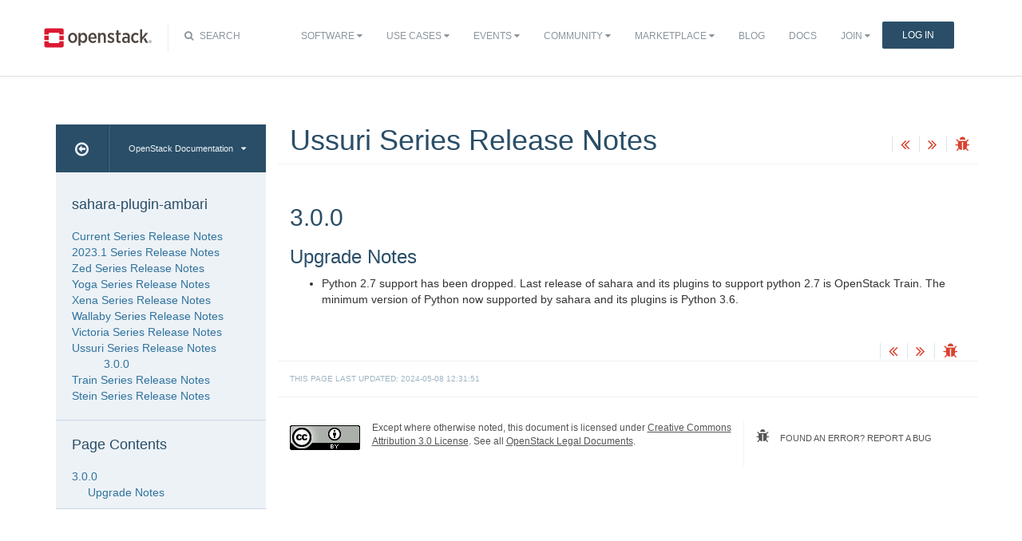

--- FILE ---
content_type: text/html
request_url: https://docs.openstack.org/releasenotes/sahara-plugin-ambari/ussuri.html
body_size: 5773
content:
<!DOCTYPE html>

<html lang="en" data-content_root="./">
  <head>
    <meta charset="utf-8" />
    <meta name="viewport" content="width=device-width, initial-scale=1.0" /><meta name="viewport" content="width=device-width, initial-scale=1" />

    <title>Ussuri Series Release Notes &#8212; sahara-plugin-ambari  documentation</title>
    <link rel="stylesheet" type="text/css" href="_static/pygments.css?v=7e1cd3cb" />
    <link rel="stylesheet" type="text/css" href="_static/basic.css?v=eeb27264" />
    <script src="_static/documentation_options.js?v=5929fcd5"></script>
    <script src="_static/doctools.js?v=888ff710"></script>
    <script src="_static/sphinx_highlight.js?v=dc90522c"></script>
    <link rel="index" title="Index" href="genindex.html" />
    <link rel="search" title="Search" href="search.html" />
    <link rel="next" title="Train Series Release Notes" href="train.html" />
    <link rel="prev" title="Victoria Series Release Notes" href="victoria.html" />
<meta name="viewport" content="width=device-width, initial-scale=1">
<!-- Bootstrap CSS -->
<link href="_static/css/bootstrap.min.css" rel="stylesheet">

<!-- Fonts -->
<link href="_static/css/font-awesome.min.css" rel="stylesheet">

<!-- Custom CSS -->
<link href="_static/css/combined.css" rel="stylesheet">

<!-- Search CSS -->
<link href="_static/css/search.css" rel="stylesheet">

<!-- Pygments CSS -->
<link href="_static/pygments.css" rel="stylesheet">

<!-- HTML5 Shim and Respond.js IE8 support of HTML5 elements and media queries -->
<!-- WARNING: Respond.js doesn't work if you view the page via file:// -->
<!--[if lt IE 9]>
    <script src="https://oss.maxcdn.com/libs/html5shiv/3.7.0/html5shiv.js"></script>
    <script src="https://oss.maxcdn.com/libs/respond.js/1.4.2/respond.min.js"></script>
<![endif]-->

<!-- Google Analytics -->
<script>
(function(i,s,o,g,r,a,m){i['GoogleAnalyticsObject']=r;i[r]=i[r]||function(){
(i[r].q=i[r].q||[]).push(arguments)},i[r].l=1*new Date();a=s.createElement(o),
m=s.getElementsByTagName(o)[0];a.async=1;a.src=g;m.parentNode.insertBefore(a,m)
})(window,document,'script','//www.google-analytics.com/analytics.js','ga');

ga('create', 'UA-17511903-1', 'auto');
ga('send', 'pageview');
</script>
<!-- End Google Analytics -->


  </head><body>

<!-- SOURCE_FILE: https://opendev.org/openstack/sahara-plugin-ambari/src/releasenotes/source/ussuri.rst -->

<script>
    (function (window, document) {
        var loader = function () {
            var script = document.createElement("script"), tag = document.getElementsByTagName("script")[0];
            script.src = "https://search.openstack.org/widget/embed.min.js?t="+Date.now();
            tag.parentNode.insertBefore(script, tag);
        };
        window.addEventListener ? window.addEventListener("load", loader, false) : window.attachEvent("onload", loader);
    })(window, document);
</script>

<nav class="navbar navbar-default" role="navigation">
  <div class="container">
    <!-- Brand and toggle get grouped for better mobile display -->
    <div class="navbar-header">
      <button class="navbar-toggle" data-target="#bs-example-navbar-collapse-1" data-toggle="collapse" type="button">
        <span class="sr-only">Toggle navigation</span>
        <span class="icon-bar"></span>
        <span class="icon-bar"></span>
        <span class="icon-bar"></span>
      </button>
      <div class="brand-wrapper">
        <a class="navbar-brand" href="https://www.openstack.org/"></a>
      </div>
      <div class="search-icon show"><i class="fa fa-search"></i> Search</div></div>
      <div class="collapse navbar-collapse" id="bs-example-navbar-collapse-1">
<div class="search-container tiny">
    <div class="openstack-search-bar" data-baseUrl="search.openstack.org" data-context="docs-openstack"></div>
</div>
      <ul class="nav navbar-nav navbar-main show">
<li class="search-container-mobile">
    <div class="openstack-search-bar" data-baseUrl="search.openstack.org" data-context="docs-openstack"></div>
</li>
        <li> <!--Software -->
          <a href="https://www.openstack.org/software/" class="drop" id="dropdownMenuSoftware">Software <i class="fa fa-caret-down"></i></a>
          <ul class="dropdown-menu" role="menu" aria-labelledby="dropdownMenuSoftware">
            <li role="presentation"><a role="menuitem" tabindex="-1" href="https://www.openstack.org/software/">Overview</a></li>
            <li role="presentation"><a role="menuitem" tabindex="-1" href="https://www.openstack.org/software/project-navigator/openstack-components">OpenStack Components</a></li>
            <li role="presentation"><a role="menuitem" tabindex="-1" href="https://www.openstack.org/software/project-navigator/sdks">SDKs</a></li>
            <li role="presentation"><a role="menuitem" tabindex="-1" href="https://www.openstack.org/software/project-navigator/deployment-tools">Deployment Tools</a></li>
            <li role="presentation"><a role="menuitem" tabindex="-1" href="https://www.openstack.org/assets/software/projectmap/openstack-map.pdf" target="_blank">OpenStack Map</a></li>
            <li role="presentation"><a role="menuitem" tabindex="-1" href="https://www.openstack.org/software/sample-configs/">Sample Configs</a></li>
          </ul>
        </li>
        <li> <!-- Use Cases -->
          <a href="https://www.openstack.org/use-cases/" class="drop" id="dropdownMenuUsers">Use Cases <i class="fa fa-caret-down"></i></a>
          <ul class="dropdown-menu" role="menu" aria-labelledby="dropdownMenuUsers">
            <li role="presentation"><a role="menuitem" tabindex="-1" href="https://www.openstack.org/use-cases/">Users in Production</a></li>
            <li role="presentation" class="divider"></li>
            <li role="presentation"><a role="menuitem" tabindex="-1" href="https://www.openstack.org/use-cases/bare-metal/">Ironic Bare Metal</a></li>
            <li role="presentation"><a role="menuitem" tabindex="-1" href="https://www.openstack.org/use-cases/edge-computing/">Edge Computing</a></li>
            <li role="presentation"><a role="menuitem" tabindex="-1" href="https://www.openstack.org/use-cases/telecoms-and-nfv/">Telecom &amp; NFV</a></li>
            <li role="presentation"><a role="menuitem" tabindex="-1" href="https://www.openstack.org/use-cases/science/">Science and HPC</a></li>
            <li role="presentation"><a role="menuitem" tabindex="-1" href="https://www.openstack.org/use-cases/containers/">Containers</a></li>
            <li role="presentation"><a role="menuitem" tabindex="-1" href="https://www.openstack.org/use-cases/enterprise/">Enterprise</a></li>
            <li role="presentation"><a role="menuitem" tabindex="-1" href="https://www.openstack.org/surveys/landing">User Survey</a></li>
          </ul>
        </li>
        <li> <!-- Events -->
          <a href="https://www.openstack.org/events/" class="drop" id="dropdownMenuEvents">Events <i class="fa fa-caret-down"></i></a>
          <ul class="dropdown-menu" role="menu" aria-labelledby="dropdownMenuEvents">
            <li role="presentation"><a role="menuitem" tabindex="-1" href="https://www.openstack.org/summit/">Open Infrastructure Summits</a></li>
            <li role="presentation"><a role="menuitem" tabindex="-1" href="https://www.openstack.org/ptg/">Project Teams Gathering</a></li>
            <li role="presentation"><a role="menuitem" tabindex="-1" href="https://www.openstack.org/events/opendev-2020/">OpenDev</a></li>
            <li role="presentation"><a role="menuitem" tabindex="-1" href="https://www.openstack.org/events/community-events/">Community Events</a></li>
            <li role="presentation"><a role="menuitem" tabindex="-1" href="https://www.openstack.org/events/openstackdays">OpenStack &amp; OpenInfra Days</a></li>
            <li role="presentation"><a role="menuitem" tabindex="-1" href="https://www.openstack.org/videos/">Summit Videos</a></li>
          </ul>
        </li>
        <li><!-- Community -->
          <a href="https://www.openstack.org/community/" class="drop" id="dropdownMenuCommunity">Community <i class="fa fa-caret-down"></i></a>
          <ul class="dropdown-menu" role="menu" aria-labelledby="dropdownMenuCommunity">
            <li role="presentation"><a role="menuitem" tabindex="-1" href="https://www.openstack.org/community/">Welcome! Start Here</a></li>
            <li role="presentation"><a role="menuitem" tabindex="-1" href="https://www.openstack.org/community/tech-committee">OpenStack Technical Committee</a></li>
            <li role="presentation"><a role="menuitem" tabindex="-1" href="https://www.openstack.org/community/speakers/">Speakers Bureau</a></li>
            <li role="presentation"><a role="menuitem" tabindex="-1" href="http://wiki.openstack.org">OpenStack Wiki</a></li>
            <li role="presentation"><a role="menuitem" tabindex="-1" href="https://www.openstack.org/coa/">Get Certified (COA)</a></li>
            <li role="presentation"><a role="menuitem" tabindex="-1" href="https://www.openstack.org/community/jobs/">Jobs</a></li>
            <li role="presentation"><a role="menuitem" tabindex="-1" href="https://www.openstack.org/marketing/">Marketing Resources</a></li>
            <li role="presentation"><a role="menuitem" tabindex="-1" href="https://www.openstack.org/news/">Community News</a></li>
            <li role="presentation"><a role="menuitem" tabindex="-1" href="http://superuser.openstack.org">Superuser Magazine</a></li>
            <li role="presentation" class="divider"></li>
            <li role="presentation"><a role="menuitem" tabindex="-1" href="https://www.openstack.org/community/supporting-organizations/">OpenInfra Foundation Supporting Organizations</a></li>
            <li role="presentation"><a role="menuitem" tabindex="-1" href="https://openinfra.dev">Open Infrastructure Foundation (OpenInfra Foundation)</a></li>
          </ul>
        </li>
        <li><!-- Marketplace -->
          <a href="https://www.openstack.org/marketplace/" class="drop" id="dropdownMenuLearn">Marketplace <i class="fa fa-caret-down"></i></a>
          <ul class="dropdown-menu dropdown-hover" role="menu" aria-labelledby="dropdownMenuEvents">
            <li role="presentation"><a role="menuitem" tabindex="-1" href="https://www.openstack.org/marketplace/training/">Training</a></li>
            <li role="presentation"><a role="menuitem" tabindex="-1" href="https://www.openstack.org/marketplace/distros/">Distros &amp; Appliances</a></li>
            <li role="presentation"><a role="menuitem" tabindex="-1" href="https://www.openstack.org/marketplace/public-clouds/">Public Clouds</a></li>
            <li role="presentation"><a role="menuitem" tabindex="-1" href="https://www.openstack.org/marketplace/hosted-private-clouds/">Hosted Private Clouds</a></li>
            <li role="presentation"><a role="menuitem" tabindex="-1" href="https://www.openstack.org/marketplace/remotely-managed-private-clouds/">Remotely Managed Private Clouds</a></li>
            <li role="presentation"><a role="menuitem" tabindex="-1" href="https://www.openstack.org/marketplace/consulting/">Consulting &amp; Integrators</a></li>
            <li role="presentation"><a role="menuitem" tabindex="-1" href="https://www.openstack.org/marketplace/drivers/">Drivers</a></li>
          </ul>
        </li>
        <li><!-- Blog -->
          <a href="https://www.openstack.org/blog/">Blog</a>
        </li>
        <li><!-- Docs -->
          <a href="http://docs.openstack.org/">Docs</a>
        </li>
        <li class="join-nav-section"> <!-- Join -->
          <a href="https://openinfra.dev/join/" id="dropdownMenuJoin">Join <i class="fa fa-caret-down"></i></a>
          <ul class="dropdown-menu dropdown-hover" role="menu" aria-labelledby="dropdownMenuJoin" style="display: none;">
            <li role="presentation"><a role="menuitem" tabindex="-1" href="https://openinfra.dev/join/">Sign up for Foundation Membership</a></li>
            <li role="presentation"><a role="menuitem" tabindex="-1" href="https://openinfra.dev/join/">Sponsor the Foundation</a></li>
            <li role="presentation"><a role="menuitem" tabindex="-1" href="https://openinfra.dev">More about the Foundation</a></li>
          </ul>
        </li>
        <li> <!-- Login -->
          <a href="https://www.openstack.org/Security/login/?BackURL=/home/" class="sign-in-btn">Log In</a>
        </li>
      </ul>
    </div>
  </div>
  <!-- /.container -->
</nav>

    <div class="container docs-book-wrapper">
      <div class="row">
        <div class="col-lg-9 col-md-8 col-sm-8 col-lg-push-3 col-md-push-4 col-sm-push-4">
<div class="row docs-title">
  <div class="col-lg-8">
      <h1>Ussuri Series Release Notes</h1>
    
  </div>
  <div class="docs-actions">
    
    <a href="victoria.html"><i class="fa fa-angle-double-left" data-toggle="tooltip" data-placement="top" title="Previous: Victoria Series Release Notes"></i></a>
    
    
    <a href="train.html"><i class="fa fa-angle-double-right" data-toggle="tooltip" data-placement="top" title="Next: Train Series Release Notes"></i></a>
    
    <a id="logABugLink1" href="" target="_blank" title="Found an error? Report a bug against this page"><i class="fa fa-bug" data-toggle="tooltip" data-placement="top" title="Report a Bug"></i></a>
    
  </div>
</div>
          <div class="row">
            <div class="col-lg-12">
              <div class="docs-body" role="main">

  <section id="ussuri-series-release-notes">
<h1>Ussuri Series Release Notes<a class="headerlink" href="#ussuri-series-release-notes" title="Link to this heading">¶</a></h1>
<section id="relnotes-3-0-0-stable-ussuri">
<span id="id1"></span><h2>3.0.0<a class="headerlink" href="#relnotes-3-0-0-stable-ussuri" title="Link to this heading">¶</a></h2>
<section id="upgrade-notes">
<span id="relnotes-3-0-0-stable-ussuri-upgrade-notes"></span><h3>Upgrade Notes<a class="headerlink" href="#upgrade-notes" title="Link to this heading">¶</a></h3>
<ul class="simple">
<li><p>Python 2.7 support has been dropped. Last release of sahara and its plugins
to support python 2.7 is OpenStack Train. The minimum version of Python now
supported by sahara and its plugins is Python 3.6.</p></li>
</ul>
</section>
</section>
</section>


              </div>
            </div>
          </div>
          <div class="docs-actions">
          
            <a href="victoria.html"><i class="fa fa-angle-double-left" data-toggle="tooltip" data-placement="top" title="Previous: Victoria Series Release Notes"></i></a>
          
          
            <a href="train.html"><i class="fa fa-angle-double-right" data-toggle="tooltip" data-placement="top" title="Next: Train Series Release Notes"></i></a>
          
            <a id="logABugLink3" href="" target="_blank" title="Found an error? Report a bug against this page"><i class="fa fa-bug" data-toggle="tooltip" data-placement="top" title="Report a Bug"></i></a>
          
          </div>
          <div class="row docs-byline bottom">
            <div class="docs-updated">this page last updated: 2024-05-08 12:31:51</div>
          </div>
          <div class="row">
            <div class="col-lg-8 col-md-8 col-sm-8 docs-license">
<a href="https://creativecommons.org/licenses/by/3.0/">
 <img src="_static/images/docs/license.png" alt="Creative Commons Attribution 3.0 License"/>
</a>
<p>
 Except where otherwise noted, this document is licensed under
 <a href="https://creativecommons.org/licenses/by/3.0/">Creative Commons
 Attribution 3.0 License</a>. See all <a href="https://www.openstack.org/legal">
 OpenStack Legal Documents</a>.
</p>
            </div>
            <div class="col-lg-4 col-md-4 col-sm-4 docs-actions-wrapper">
            <!-- ID buglinkbottom added so that pre-filled doc bugs
                 are sent to Launchpad projects related to the
                 document -->
              <a href="#" id="logABugLink2" class="docs-footer-actions"><i class="fa fa-bug"></i> found an error? report a bug</a>
            </div>
          </div>
        </div>
<div class="col-lg-3 col-md-4 col-sm-4 col-lg-pull-9 col-md-pull-8 col-sm-pull-8 docs-sidebar">
  <div class="btn-group docs-sidebar-releases">
    <button onclick="location.href='/'" class="btn docs-sidebar-home" data-toggle="tooltip" data-placement="top" title="OpenStack Docs Home"><i class="fa fa-arrow-circle-o-left"></i></button>
<button type="button" data-toggle="dropdown" class="btn docs-sidebar-release-select">OpenStack Documentation<i class="fa fa-caret-down"></i></button>
<ul class="dropdown-menu docs-sidebar-dropdown" role="menu">
  <li role="presentation" class="dropdown-header">Guides</li>
  <li role="presentation"><a role="menuitem" tabindex="-1" href="https://docs.openstack.org/index.html#install-guides">Install Guides</a></li>
  <li role="presentation"><a role="menuitem" tabindex="-1" href="https://docs.openstack.org/index.html#user-guides">User Guides</a></li>
  <li role="presentation"><a role="menuitem" tabindex="-1" href="https://docs.openstack.org/index.html#configuration-guides">Configuration Guides</a></li>
  <li role="presentation"><a role="menuitem" tabindex="-1" href="https://docs.openstack.org/index.html#ops-and-admin-guides">Operations and Administration Guides</a></li>
  <li role="presentation"><a role="menuitem" tabindex="-1" href="https://docs.openstack.org/index.html#api-guides">API Guides</a></li>
  <li role="presentation"><a role="menuitem" tabindex="-1" href="https://docs.openstack.org/index.html#contributor-guides">Contributor Guides</a></li>
  <li role="presentation" class="dropdown-header">Languages</li>
  <li role="presentation"><a role="menuitem" tabindex="-1" href="https://docs.openstack.org/de/">Deutsch (German)</a></li>
  <li role="presentation"><a role="menuitem" tabindex="-1" href="https://docs.openstack.org/fr/">Français (French)</a></li>
  <li role="presentation"><a role="menuitem" tabindex="-1" href="https://docs.openstack.org/id/">Bahasa Indonesia (Indonesian)</a></li>
  <li role="presentation"><a role="menuitem" tabindex="-1" href="https://docs.openstack.org/it/">Italiano (Italian)</a></li>
  <li role="presentation"><a role="menuitem" tabindex="-1" href="https://docs.openstack.org/ja/">日本語 (Japanese)</a></li>
  <li role="presentation"><a role="menuitem" tabindex="-1" href="https://docs.openstack.org/ko_KR/">한국어 (Korean)</a></li>
  <li role="presentation"><a role="menuitem" tabindex="-1" href="https://docs.openstack.org/pt_BR/">Português (Portuguese)</a></li>
  <li role="presentation"><a role="menuitem" tabindex="-1" href="https://docs.openstack.org/tr_TR/">Türkçe (Türkiye)</a></li>
  <li role="presentation"><a role="menuitem" tabindex="-1" href="https://docs.openstack.org/zh_CN/">简体中文 (Simplified Chinese)</a></li>
</ul>
  </div>
  <div class="docs-sidebar-toc">
    <div class="docs-sidebar-section" id="table-of-contents">
      <a href="index.html" class="docs-sidebar-section-title"><h4>sahara-plugin-ambari </h4></a>
      <ul class="current">
<li class="toctree-l1"><a class="reference internal" href="unreleased.html">Current Series Release Notes</a></li>
<li class="toctree-l1"><a class="reference internal" href="2023.1.html">2023.1 Series Release Notes</a></li>
<li class="toctree-l1"><a class="reference internal" href="zed.html">Zed Series Release Notes</a></li>
<li class="toctree-l1"><a class="reference internal" href="yoga.html">Yoga Series Release Notes</a></li>
<li class="toctree-l1"><a class="reference internal" href="xena.html">Xena Series Release Notes</a></li>
<li class="toctree-l1"><a class="reference internal" href="wallaby.html">Wallaby Series Release Notes</a></li>
<li class="toctree-l1"><a class="reference internal" href="victoria.html">Victoria Series Release Notes</a></li>
<li class="toctree-l1 current"><a class="current reference internal" href="#">Ussuri Series Release Notes</a><ul>
<li class="toctree-l2"><a class="reference internal" href="#relnotes-3-0-0-stable-ussuri">3.0.0</a></li>
</ul>
</li>
<li class="toctree-l1"><a class="reference internal" href="train.html">Train Series Release Notes</a></li>
<li class="toctree-l1"><a class="reference internal" href="stein.html">Stein Series Release Notes</a></li>
</ul>

    </div>

  <div class="docs-sidebar-toc">
    <div class="docs-sidebar-section" id="local-table-of-contents">
      <h4 class="docs-sidebar-section-title">Page Contents</h4>
      <ul>
<li><a class="reference internal" href="#">Ussuri Series Release Notes</a><ul>
<li><a class="reference internal" href="#relnotes-3-0-0-stable-ussuri">3.0.0</a><ul>
<li><a class="reference internal" href="#upgrade-notes">Upgrade Notes</a></li>
</ul>
</li>
</ul>
</li>
</ul>

    </div>
  </div>
  </div>
</div>
      </div>
    </div>
<footer>
  <div class="container">
    <div class="row footer-links">
      <div class="col-lg-2 col-sm-2">
        <h3>OpenStack</h3>
        <ul>
          <li><a href="https://www.openstack.org/software/project-navigator/">Projects</a></li>
          <li><a href="https://security.openstack.org/">OpenStack Security</a></li>
          <li><a href="https://openstack.org/blog/">Blog</a></li>
          <li><a href="https://openstack.org/news/">News</a></li>
        </ul>
      </div>
      <div class="col-lg-2 col-sm-2">
        <h3>Community</h3>
        <ul>
          <li><a href="https://www.meetup.com/pro/openinfradev/">User Groups</a></li>
          <li><a href="https://openstack.org/community/events/">Events</a></li>
          <li><a href="https://openstack.org/community/jobs/">Jobs</a></li>
          <li><a href="https://openinfra.dev/members/">Companies</a></li>
          <li><a href="https://docs.openstack.org/contributors">Contribute</a></li>
        </ul>
      </div>
      <div class="col-lg-2 col-sm-2">
        <h3>Documentation</h3>
        <ul>
          <li><a href="https://docs.openstack.org">OpenStack Manuals</a></li>
          <li><a href="https://openstack.org/software/start/">Getting Started</a></li>
          <li><a href="https://developer.openstack.org">API Documentation</a></li>
          <li><a href="https://wiki.openstack.org">Wiki</a></li>
        </ul>
      </div>
      <div class="col-lg-2 col-sm-2">
        <h3>Branding &amp; Legal</h3>
        <ul>
          <li><a href="https://openinfra.dev/legal">Legal Docs</a></li>
          <li><a href="https://openstack.org/brand/">Logos &amp; Guidelines</a></li>
          <li><a href="https://openinfra.dev/legal/trademark-policy">Trademark Policy</a></li>
          <li><a href="https://openinfra.dev/privacy-policy">Privacy Policy</a></li>
          <li><a href="https://docs.openstack.org/contributors/common/setup-gerrit.html#individual-contributor-license-agreement">OpenInfra CLA</a></li>
        </ul>
      </div>
      <div class="col-lg-4 col-sm-4">
        <h3>Stay In Touch</h3>
        <a href="https://twitter.com/OpenStack" target="_blank" class="social-icons footer-twitter"></a>
        <a href="https://www.facebook.com/openinfradev" target="_blank" class="social-icons footer-facebook"></a>
        <a href="https://www.linkedin.com/company/open-infrastructure-foundation" target="_blank" class="social-icons footer-linkedin"></a>
        <a href="https://www.youtube.com/user/OpenStackFoundation" target="_blank" class="social-icons footer-youtube"></a>
        <p class="fine-print">
          The OpenStack project is provided under the
          <a href="https://www.apache.org/licenses/LICENSE-2.0">Apache 2.0 license</a>. Docs.openstack.org is powered by
          <a href="https://rackspace.com" target="_blank">Rackspace Cloud Computing</a>.
        </p>
      </div>
    </div>
  </div>
</footer>
<!-- jQuery -->
<script src="_static/js/jquery-3.2.1.min.js"></script>

<!-- Bootstrap JavaScript -->
<script src="_static/js/bootstrap.min.js"></script>

<!-- The rest of the JS -->
<script src="_static/js/navigation.js"></script>

<!-- Docs JS -->
<script src="_static/js/docs.js"></script>

<!-- Javascript for page -->
<script>
  /* Build a description of this page including SHA, source location on git
   * repo, build time and the project's launchpad bug tag. Set the HREF of the
   * bug buttons
   */
    var lineFeed = "%0A";
    var gitURL = "Source: Can't derive source file URL";

    /* there have been cases where "pagename" wasn't set; better check for it */
    /* "giturl" is the URL of the source file on Git and is auto-generated by
     * openstackdocstheme.
     *
     * "pagename" is a standard sphinx parameter containing the name of
     * the source file, without extension.
     */

    var sourceFile = "ussuri" + ".rst";
    gitURL = "Source: https://opendev.org/openstack/sahara-plugin-ambari/src/releasenotes/source" + "/" + sourceFile;

    /* gitsha, project and bug_tag rely on variables in conf.py */
    var gitSha = "SHA: 396518837e5f980bed343482fead449ffe473623";
    var repositoryName = "openstack/sahara-plugin-ambari";
    var bugProject = "openstack/sahara-plugin-ambari";
    var bugTitle = "Ussuri Series Release Notes in sahara-plugin-ambari";
    var fieldTags = "";
    var useStoryboard = "True";

    /* "last_updated" is the build date and time. It relies on the
       conf.py variable "html_last_updated_fmt", which should include
       year/month/day as well as hours and minutes                   */
    var buildstring = "Release:  on 2024-05-08 12:31:51";

    var fieldComment = encodeURI(buildstring) +
                       lineFeed + encodeURI(gitSha) +
                       lineFeed + encodeURI(gitURL) ;

    logABug(bugTitle, bugProject, fieldComment, fieldTags, repositoryName, useStoryboard);
</script>


  </body>
</html>

--- FILE ---
content_type: text/css
request_url: https://docs.openstack.org/releasenotes/sahara-plugin-ambari/_static/pygments.css?v=7e1cd3cb
body_size: 1093
content:
pre { line-height: 125%; }
td.linenos .normal { color: #aaaaaa; background-color: transparent; padding-left: 5px; padding-right: 5px; }
span.linenos { color: #aaaaaa; background-color: transparent; padding-left: 5px; padding-right: 5px; }
td.linenos .special { color: #000000; background-color: #ffffc0; padding-left: 5px; padding-right: 5px; }
span.linenos.special { color: #000000; background-color: #ffffc0; padding-left: 5px; padding-right: 5px; }
.highlight .hll { background-color: #404040 }
.highlight { background: #202020; color: #d0d0d0 }
.highlight .c { color: #ababab; font-style: italic } /* Comment */
.highlight .err { color: #a61717; background-color: #e3d2d2 } /* Error */
.highlight .esc { color: #d0d0d0 } /* Escape */
.highlight .g { color: #d0d0d0 } /* Generic */
.highlight .k { color: #6ebf26; font-weight: bold } /* Keyword */
.highlight .l { color: #d0d0d0 } /* Literal */
.highlight .n { color: #d0d0d0 } /* Name */
.highlight .o { color: #d0d0d0 } /* Operator */
.highlight .x { color: #d0d0d0 } /* Other */
.highlight .p { color: #d0d0d0 } /* Punctuation */
.highlight .ch { color: #ababab; font-style: italic } /* Comment.Hashbang */
.highlight .cm { color: #ababab; font-style: italic } /* Comment.Multiline */
.highlight .cp { color: #ff3a3a; font-weight: bold } /* Comment.Preproc */
.highlight .cpf { color: #ababab; font-style: italic } /* Comment.PreprocFile */
.highlight .c1 { color: #ababab; font-style: italic } /* Comment.Single */
.highlight .cs { color: #e50808; font-weight: bold; background-color: #520000 } /* Comment.Special */
.highlight .gd { color: #d22323 } /* Generic.Deleted */
.highlight .ge { color: #d0d0d0; font-style: italic } /* Generic.Emph */
.highlight .ges { color: #d0d0d0; font-weight: bold; font-style: italic } /* Generic.EmphStrong */
.highlight .gr { color: #d22323 } /* Generic.Error */
.highlight .gh { color: #ffffff; font-weight: bold } /* Generic.Heading */
.highlight .gi { color: #589819 } /* Generic.Inserted */
.highlight .go { color: #cccccc } /* Generic.Output */
.highlight .gp { color: #aaaaaa } /* Generic.Prompt */
.highlight .gs { color: #d0d0d0; font-weight: bold } /* Generic.Strong */
.highlight .gu { color: #ffffff; text-decoration: underline } /* Generic.Subheading */
.highlight .gt { color: #d22323 } /* Generic.Traceback */
.highlight .kc { color: #6ebf26; font-weight: bold } /* Keyword.Constant */
.highlight .kd { color: #6ebf26; font-weight: bold } /* Keyword.Declaration */
.highlight .kn { color: #6ebf26; font-weight: bold } /* Keyword.Namespace */
.highlight .kp { color: #6ebf26 } /* Keyword.Pseudo */
.highlight .kr { color: #6ebf26; font-weight: bold } /* Keyword.Reserved */
.highlight .kt { color: #6ebf26; font-weight: bold } /* Keyword.Type */
.highlight .ld { color: #d0d0d0 } /* Literal.Date */
.highlight .m { color: #51b2fd } /* Literal.Number */
.highlight .s { color: #ed9d13 } /* Literal.String */
.highlight .na { color: #bbbbbb } /* Name.Attribute */
.highlight .nb { color: #2fbccd } /* Name.Builtin */
.highlight .nc { color: #71adff; text-decoration: underline } /* Name.Class */
.highlight .no { color: #40ffff } /* Name.Constant */
.highlight .nd { color: #ffa500 } /* Name.Decorator */
.highlight .ni { color: #d0d0d0 } /* Name.Entity */
.highlight .ne { color: #bbbbbb } /* Name.Exception */
.highlight .nf { color: #71adff } /* Name.Function */
.highlight .nl { color: #d0d0d0 } /* Name.Label */
.highlight .nn { color: #71adff; text-decoration: underline } /* Name.Namespace */
.highlight .nx { color: #d0d0d0 } /* Name.Other */
.highlight .py { color: #d0d0d0 } /* Name.Property */
.highlight .nt { color: #6ebf26; font-weight: bold } /* Name.Tag */
.highlight .nv { color: #40ffff } /* Name.Variable */
.highlight .ow { color: #6ebf26; font-weight: bold } /* Operator.Word */
.highlight .pm { color: #d0d0d0 } /* Punctuation.Marker */
.highlight .w { color: #666666 } /* Text.Whitespace */
.highlight .mb { color: #51b2fd } /* Literal.Number.Bin */
.highlight .mf { color: #51b2fd } /* Literal.Number.Float */
.highlight .mh { color: #51b2fd } /* Literal.Number.Hex */
.highlight .mi { color: #51b2fd } /* Literal.Number.Integer */
.highlight .mo { color: #51b2fd } /* Literal.Number.Oct */
.highlight .sa { color: #ed9d13 } /* Literal.String.Affix */
.highlight .sb { color: #ed9d13 } /* Literal.String.Backtick */
.highlight .sc { color: #ed9d13 } /* Literal.String.Char */
.highlight .dl { color: #ed9d13 } /* Literal.String.Delimiter */
.highlight .sd { color: #ed9d13 } /* Literal.String.Doc */
.highlight .s2 { color: #ed9d13 } /* Literal.String.Double */
.highlight .se { color: #ed9d13 } /* Literal.String.Escape */
.highlight .sh { color: #ed9d13 } /* Literal.String.Heredoc */
.highlight .si { color: #ed9d13 } /* Literal.String.Interpol */
.highlight .sx { color: #ffa500 } /* Literal.String.Other */
.highlight .sr { color: #ed9d13 } /* Literal.String.Regex */
.highlight .s1 { color: #ed9d13 } /* Literal.String.Single */
.highlight .ss { color: #ed9d13 } /* Literal.String.Symbol */
.highlight .bp { color: #2fbccd } /* Name.Builtin.Pseudo */
.highlight .fm { color: #71adff } /* Name.Function.Magic */
.highlight .vc { color: #40ffff } /* Name.Variable.Class */
.highlight .vg { color: #40ffff } /* Name.Variable.Global */
.highlight .vi { color: #40ffff } /* Name.Variable.Instance */
.highlight .vm { color: #40ffff } /* Name.Variable.Magic */
.highlight .il { color: #51b2fd } /* Literal.Number.Integer.Long */

--- FILE ---
content_type: text/css
request_url: https://docs.openstack.org/releasenotes/sahara-plugin-ambari/_static/pygments.css
body_size: 1093
content:
pre { line-height: 125%; }
td.linenos .normal { color: #aaaaaa; background-color: transparent; padding-left: 5px; padding-right: 5px; }
span.linenos { color: #aaaaaa; background-color: transparent; padding-left: 5px; padding-right: 5px; }
td.linenos .special { color: #000000; background-color: #ffffc0; padding-left: 5px; padding-right: 5px; }
span.linenos.special { color: #000000; background-color: #ffffc0; padding-left: 5px; padding-right: 5px; }
.highlight .hll { background-color: #404040 }
.highlight { background: #202020; color: #d0d0d0 }
.highlight .c { color: #ababab; font-style: italic } /* Comment */
.highlight .err { color: #a61717; background-color: #e3d2d2 } /* Error */
.highlight .esc { color: #d0d0d0 } /* Escape */
.highlight .g { color: #d0d0d0 } /* Generic */
.highlight .k { color: #6ebf26; font-weight: bold } /* Keyword */
.highlight .l { color: #d0d0d0 } /* Literal */
.highlight .n { color: #d0d0d0 } /* Name */
.highlight .o { color: #d0d0d0 } /* Operator */
.highlight .x { color: #d0d0d0 } /* Other */
.highlight .p { color: #d0d0d0 } /* Punctuation */
.highlight .ch { color: #ababab; font-style: italic } /* Comment.Hashbang */
.highlight .cm { color: #ababab; font-style: italic } /* Comment.Multiline */
.highlight .cp { color: #ff3a3a; font-weight: bold } /* Comment.Preproc */
.highlight .cpf { color: #ababab; font-style: italic } /* Comment.PreprocFile */
.highlight .c1 { color: #ababab; font-style: italic } /* Comment.Single */
.highlight .cs { color: #e50808; font-weight: bold; background-color: #520000 } /* Comment.Special */
.highlight .gd { color: #d22323 } /* Generic.Deleted */
.highlight .ge { color: #d0d0d0; font-style: italic } /* Generic.Emph */
.highlight .ges { color: #d0d0d0; font-weight: bold; font-style: italic } /* Generic.EmphStrong */
.highlight .gr { color: #d22323 } /* Generic.Error */
.highlight .gh { color: #ffffff; font-weight: bold } /* Generic.Heading */
.highlight .gi { color: #589819 } /* Generic.Inserted */
.highlight .go { color: #cccccc } /* Generic.Output */
.highlight .gp { color: #aaaaaa } /* Generic.Prompt */
.highlight .gs { color: #d0d0d0; font-weight: bold } /* Generic.Strong */
.highlight .gu { color: #ffffff; text-decoration: underline } /* Generic.Subheading */
.highlight .gt { color: #d22323 } /* Generic.Traceback */
.highlight .kc { color: #6ebf26; font-weight: bold } /* Keyword.Constant */
.highlight .kd { color: #6ebf26; font-weight: bold } /* Keyword.Declaration */
.highlight .kn { color: #6ebf26; font-weight: bold } /* Keyword.Namespace */
.highlight .kp { color: #6ebf26 } /* Keyword.Pseudo */
.highlight .kr { color: #6ebf26; font-weight: bold } /* Keyword.Reserved */
.highlight .kt { color: #6ebf26; font-weight: bold } /* Keyword.Type */
.highlight .ld { color: #d0d0d0 } /* Literal.Date */
.highlight .m { color: #51b2fd } /* Literal.Number */
.highlight .s { color: #ed9d13 } /* Literal.String */
.highlight .na { color: #bbbbbb } /* Name.Attribute */
.highlight .nb { color: #2fbccd } /* Name.Builtin */
.highlight .nc { color: #71adff; text-decoration: underline } /* Name.Class */
.highlight .no { color: #40ffff } /* Name.Constant */
.highlight .nd { color: #ffa500 } /* Name.Decorator */
.highlight .ni { color: #d0d0d0 } /* Name.Entity */
.highlight .ne { color: #bbbbbb } /* Name.Exception */
.highlight .nf { color: #71adff } /* Name.Function */
.highlight .nl { color: #d0d0d0 } /* Name.Label */
.highlight .nn { color: #71adff; text-decoration: underline } /* Name.Namespace */
.highlight .nx { color: #d0d0d0 } /* Name.Other */
.highlight .py { color: #d0d0d0 } /* Name.Property */
.highlight .nt { color: #6ebf26; font-weight: bold } /* Name.Tag */
.highlight .nv { color: #40ffff } /* Name.Variable */
.highlight .ow { color: #6ebf26; font-weight: bold } /* Operator.Word */
.highlight .pm { color: #d0d0d0 } /* Punctuation.Marker */
.highlight .w { color: #666666 } /* Text.Whitespace */
.highlight .mb { color: #51b2fd } /* Literal.Number.Bin */
.highlight .mf { color: #51b2fd } /* Literal.Number.Float */
.highlight .mh { color: #51b2fd } /* Literal.Number.Hex */
.highlight .mi { color: #51b2fd } /* Literal.Number.Integer */
.highlight .mo { color: #51b2fd } /* Literal.Number.Oct */
.highlight .sa { color: #ed9d13 } /* Literal.String.Affix */
.highlight .sb { color: #ed9d13 } /* Literal.String.Backtick */
.highlight .sc { color: #ed9d13 } /* Literal.String.Char */
.highlight .dl { color: #ed9d13 } /* Literal.String.Delimiter */
.highlight .sd { color: #ed9d13 } /* Literal.String.Doc */
.highlight .s2 { color: #ed9d13 } /* Literal.String.Double */
.highlight .se { color: #ed9d13 } /* Literal.String.Escape */
.highlight .sh { color: #ed9d13 } /* Literal.String.Heredoc */
.highlight .si { color: #ed9d13 } /* Literal.String.Interpol */
.highlight .sx { color: #ffa500 } /* Literal.String.Other */
.highlight .sr { color: #ed9d13 } /* Literal.String.Regex */
.highlight .s1 { color: #ed9d13 } /* Literal.String.Single */
.highlight .ss { color: #ed9d13 } /* Literal.String.Symbol */
.highlight .bp { color: #2fbccd } /* Name.Builtin.Pseudo */
.highlight .fm { color: #71adff } /* Name.Function.Magic */
.highlight .vc { color: #40ffff } /* Name.Variable.Class */
.highlight .vg { color: #40ffff } /* Name.Variable.Global */
.highlight .vi { color: #40ffff } /* Name.Variable.Instance */
.highlight .vm { color: #40ffff } /* Name.Variable.Magic */
.highlight .il { color: #51b2fd } /* Literal.Number.Integer.Long */

--- FILE ---
content_type: application/javascript
request_url: https://search.openstack.org/widget/embed.min.js?t=1764044274395
body_size: 336644
content:
/**
 * @license almond 0.3.3 Copyright jQuery Foundation and other contributors.
 * Released under MIT license, http://github.com/requirejs/almond/LICENSE
 */

/*!
 * jQuery JavaScript Library v3.3.1
 * https://jquery.com/
 *
 * Includes Sizzle.js
 * https://sizzlejs.com/
 *
 * Copyright JS Foundation and other contributors
 * Released under the MIT license
 * https://jquery.org/license
 *
 * Date: 2018-01-20T17:24Z
 */

/*!
 * Sizzle CSS Selector Engine v2.3.3
 * https://sizzlejs.com/
 *
 * Copyright jQuery Foundation and other contributors
 * Released under the MIT license
 * http://jquery.org/license
 *
 * Date: 2016-08-08
 */

// These are a subset of the easing equations found at
// https://raw.github.com/danro/easing-js - license info
// follows:

// --------------------------------------------------
// easing.js v0.5.4
// Generic set of easing functions with AMD support
// https://github.com/danro/easing-js
// This code may be freely distributed under the MIT license
// http://danro.mit-license.org/
// --------------------------------------------------
// All functions adapted from Thomas Fuchs & Jeremy Kahn
// Easing Equations (c) 2003 Robert Penner, BSD license
// https://raw.github.com/danro/easing-js/master/LICENSE
// --------------------------------------------------

/*

	rv.js - v0.1.6 - 2014-12-28
	==========================================================

	https://github.com/ractivejs/rv
	MIT licensed.

*/

/* toSource by Marcello Bastea-Forte - zlib license */

var requirejs,require,define;!function(t){function e(t,e){return y.call(t,e)}function n(t,e){var n,i,r,s,o,a,u,l,c,h,f,d,p=e&&e.split("/"),m=g.map,v=m&&m["*"]||{};if(t){for(t=t.split("/"),o=t.length-1,g.nodeIdCompat&&w.test(t[o])&&(t[o]=t[o].replace(w,"")),"."===t[0].charAt(0)&&p&&(d=p.slice(0,p.length-1),t=d.concat(t)),c=0;c<t.length;c++)if("."===(f=t[c]))t.splice(c,1),c-=1;else if(".."===f){if(0===c||1===c&&".."===t[2]||".."===t[c-1])continue;c>0&&(t.splice(c-1,2),c-=2)}t=t.join("/")}if((p||v)&&m){for(n=t.split("/"),c=n.length;c>0;c-=1){if(i=n.slice(0,c).join("/"),p)for(h=p.length;h>0;h-=1)if((r=m[p.slice(0,h).join("/")])&&(r=r[i])){s=r,a=c;break}if(s)break;!u&&v&&v[i]&&(u=v[i],l=c)}!s&&u&&(s=u,a=l),s&&(n.splice(0,a,s),t=n.join("/"))}return t}function i(e,n){return function(){var i=b.call(arguments,0);return"string"!=typeof i[0]&&1===i.length&&i.push(null),h.apply(t,i.concat([e,n]))}}function r(t){return function(e){return n(e,t)}}function s(t){return function(e){p[t]=e}}function o(n){if(e(m,n)){var i=m[n];delete m[n],v[n]=!0,c.apply(t,i)}if(!e(p,n)&&!e(v,n))throw new Error("No "+n);return p[n]}function a(t){var e,n=t?t.indexOf("!"):-1;return n>-1&&(e=t.substring(0,n),t=t.substring(n+1,t.length)),[e,t]}function u(t){return t?a(t):[]}function l(t){return function(){return g&&g.config&&g.config[t]||{}}}var c,h,f,d,p={},m={},g={},v={},y=Object.prototype.hasOwnProperty,b=[].slice,w=/\.js$/;f=function(t,e){var i,s=a(t),u=s[0],l=e[1];return t=s[1],u&&(u=n(u,l),i=o(u)),u?t=i&&i.normalize?i.normalize(t,r(l)):n(t,l):(t=n(t,l),s=a(t),u=s[0],t=s[1],u&&(i=o(u))),{f:u?u+"!"+t:t,n:t,pr:u,p:i}},d={require:function(t){return i(t)},exports:function(t){var e=p[t];return void 0!==e?e:p[t]={}},module:function(t){return{id:t,uri:"",exports:p[t],config:l(t)}}},c=function(n,r,a,l){var c,h,g,y,b,w,x,k=[],E=typeof a;if(l=l||n,w=u(l),"undefined"===E||"function"===E){for(r=!r.length&&a.length?["require","exports","module"]:r,b=0;b<r.length;b+=1)if(y=f(r[b],w),"require"===(h=y.f))k[b]=d.require(n);else if("exports"===h)k[b]=d.exports(n),x=!0;else if("module"===h)c=k[b]=d.module(n);else if(e(p,h)||e(m,h)||e(v,h))k[b]=o(h);else{if(!y.p)throw new Error(n+" missing "+h);y.p.load(y.n,i(l,!0),s(h),{}),k[b]=p[h]}g=a?a.apply(p[n],k):void 0,n&&(c&&c.exports!==t&&c.exports!==p[n]?p[n]=c.exports:g===t&&x||(p[n]=g))}else n&&(p[n]=a)},requirejs=require=h=function(e,n,i,r,s){if("string"==typeof e)return d[e]?d[e](n):o(f(e,u(n)).f);if(!e.splice){if(g=e,g.deps&&h(g.deps,g.callback),!n)return;n.splice?(e=n,n=i,i=null):e=t}return n=n||function(){},"function"==typeof i&&(i=r,r=s),r?c(t,e,n,i):setTimeout(function(){c(t,e,n,i)},4),h},h.config=function(t){return h(t)},requirejs._defined=p,define=function(t,n,i){if("string"!=typeof t)throw new Error("See almond README: incorrect module build, no module name");n.splice||(i=n,n=[]),e(p,t)||e(m,t)||(m[t]=[t,n,i])},define.amd={jQuery:!0}}(),define("node_modules/almond/almond",function(){}),function(t,e){"use strict";"object"==typeof module&&"object"==typeof module.exports?module.exports=t.document?e(t,!0):function(t){if(!t.document)throw new Error("jQuery requires a window with a document");return e(t)}:e(t)}("undefined"!=typeof window?window:this,function(t,e){function n(t,e,n){e=e||ot;var i,r=e.createElement("script");if(r.text=t,n)for(i in wt)n[i]&&(r[i]=n[i]);e.head.appendChild(r).parentNode.removeChild(r)}function i(t){return null==t?t+"":"object"==typeof t||"function"==typeof t?ft[dt.call(t)]||"object":typeof t}function r(t){var e=!!t&&"length"in t&&t.length,n=i(t);return!yt(t)&&!bt(t)&&("array"===n||0===e||"number"==typeof e&&e>0&&e-1 in t)}function s(t,e){return t.nodeName&&t.nodeName.toLowerCase()===e.toLowerCase()}function o(t,e,n){return yt(e)?xt.grep(t,function(t,i){return!!e.call(t,i,t)!==n}):e.nodeType?xt.grep(t,function(t){return t===e!==n}):"string"!=typeof e?xt.grep(t,function(t){return ht.call(e,t)>-1!==n}):xt.filter(e,t,n)}function a(t,e){for(;(t=t[e])&&1!==t.nodeType;);return t}function u(t){var e={};return xt.each(t.match(Dt)||[],function(t,n){e[n]=!0}),e}function l(t){return t}function c(t){throw t}function h(t,e,n,i){var r;try{t&&yt(r=t.promise)?r.call(t).done(e).fail(n):t&&yt(r=t.then)?r.call(t,e,n):e.apply(void 0,[t].slice(i))}catch(t){n.apply(void 0,[t])}}function f(){ot.removeEventListener("DOMContentLoaded",f),t.removeEventListener("load",f),xt.ready()}function d(t,e){return e.toUpperCase()}function p(t){return t.replace(Rt,"ms-").replace(It,d)}function m(){this.expando=xt.expando+m.uid++}function g(t){return"true"===t||"false"!==t&&("null"===t?null:t===+t+""?+t:Ft.test(t)?JSON.parse(t):t)}function v(t,e,n){var i;if(void 0===n&&1===t.nodeType)if(i="data-"+e.replace(zt,"-$&").toLowerCase(),"string"==typeof(n=t.getAttribute(i))){try{n=g(n)}catch(t){}qt.set(t,e,n)}else n=void 0;return n}function y(t,e,n,i){var r,s,o=20,a=i?function(){return i.cur()}:function(){return xt.css(t,e,"")},u=a(),l=n&&n[3]||(xt.cssNumber[e]?"":"px"),c=(xt.cssNumber[e]||"px"!==l&&+u)&&Ht.exec(xt.css(t,e));if(c&&c[3]!==l){for(u/=2,l=l||c[3],c=+u||1;o--;)xt.style(t,e,c+l),(1-s)*(1-(s=a()/u||.5))<=0&&(o=0),c/=s;c*=2,xt.style(t,e,c+l),n=n||[]}return n&&(c=+c||+u||0,r=n[1]?c+(n[1]+1)*n[2]:+n[2],i&&(i.unit=l,i.start=c,i.end=r)),r}function b(t){var e,n=t.ownerDocument,i=t.nodeName,r=Zt[i];return r||(e=n.body.appendChild(n.createElement(i)),r=xt.css(e,"display"),e.parentNode.removeChild(e),"none"===r&&(r="block"),Zt[i]=r,r)}function w(t,e){for(var n,i,r=[],s=0,o=t.length;s<o;s++)i=t[s],i.style&&(n=i.style.display,e?("none"===n&&(r[s]=Vt.get(i,"display")||null,r[s]||(i.style.display="")),""===i.style.display&&Ut(i)&&(r[s]=b(i))):"none"!==n&&(r[s]="none",Vt.set(i,"display",n)));for(s=0;s<o;s++)null!=r[s]&&(t[s].style.display=r[s]);return t}function x(t,e){var n;return n=void 0!==t.getElementsByTagName?t.getElementsByTagName(e||"*"):void 0!==t.querySelectorAll?t.querySelectorAll(e||"*"):[],void 0===e||e&&s(t,e)?xt.merge([t],n):n}function k(t,e){for(var n=0,i=t.length;n<i;n++)Vt.set(t[n],"globalEval",!e||Vt.get(e[n],"globalEval"))}function E(t,e,n,r,s){for(var o,a,u,l,c,h,f=e.createDocumentFragment(),d=[],p=0,m=t.length;p<m;p++)if((o=t[p])||0===o)if("object"===i(o))xt.merge(d,o.nodeType?[o]:o);else if(Jt.test(o)){for(a=a||f.appendChild(e.createElement("div")),u=(Xt.exec(o)||["",""])[1].toLowerCase(),l=Yt[u]||Yt._default,a.innerHTML=l[1]+xt.htmlPrefilter(o)+l[2],h=l[0];h--;)a=a.lastChild;xt.merge(d,a.childNodes),a=f.firstChild,a.textContent=""}else d.push(e.createTextNode(o));for(f.textContent="",p=0;o=d[p++];)if(r&&xt.inArray(o,r)>-1)s&&s.push(o);else if(c=xt.contains(o.ownerDocument,o),a=x(f.appendChild(o),"script"),c&&k(a),n)for(h=0;o=a[h++];)Qt.test(o.type||"")&&n.push(o);return f}function _(){return!0}function C(){return!1}function S(){try{return ot.activeElement}catch(t){}}function T(t,e,n,i,r,s){var o,a;if("object"==typeof e){"string"!=typeof n&&(i=i||n,n=void 0);for(a in e)T(t,a,n,i,e[a],s);return t}if(null==i&&null==r?(r=n,i=n=void 0):null==r&&("string"==typeof n?(r=i,i=void 0):(r=i,i=n,n=void 0)),!1===r)r=C;else if(!r)return t;return 1===s&&(o=r,r=function(t){return xt().off(t),o.apply(this,arguments)},r.guid=o.guid||(o.guid=xt.guid++)),t.each(function(){xt.event.add(this,e,r,i,n)})}function A(t,e){return s(t,"table")&&s(11!==e.nodeType?e:e.firstChild,"tr")?xt(t).children("tbody")[0]||t:t}function j(t){return t.type=(null!==t.getAttribute("type"))+"/"+t.type,t}function N(t){return"true/"===(t.type||"").slice(0,5)?t.type=t.type.slice(5):t.removeAttribute("type"),t}function O(t,e){var n,i,r,s,o,a,u,l;if(1===e.nodeType){if(Vt.hasData(t)&&(s=Vt.access(t),o=Vt.set(e,s),l=s.events)){delete o.handle,o.events={};for(r in l)for(n=0,i=l[r].length;n<i;n++)xt.event.add(e,r,l[r][n])}qt.hasData(t)&&(a=qt.access(t),u=xt.extend({},a),qt.set(e,u))}}function D(t,e){var n=e.nodeName.toLowerCase();"input"===n&&Gt.test(t.type)?e.checked=t.checked:"input"!==n&&"textarea"!==n||(e.defaultValue=t.defaultValue)}function P(t,e,i,r){e=lt.apply([],e);var s,o,a,u,l,c,h=0,f=t.length,d=f-1,p=e[0],m=yt(p);if(m||f>1&&"string"==typeof p&&!vt.checkClone&&oe.test(p))return t.each(function(n){var s=t.eq(n);m&&(e[0]=p.call(this,n,s.html())),P(s,e,i,r)});if(f&&(s=E(e,t[0].ownerDocument,!1,t,r),o=s.firstChild,1===s.childNodes.length&&(s=o),o||r)){for(a=xt.map(x(s,"script"),j),u=a.length;h<f;h++)l=s,h!==d&&(l=xt.clone(l,!0,!0),u&&xt.merge(a,x(l,"script"))),i.call(t[h],l,h);if(u)for(c=a[a.length-1].ownerDocument,xt.map(a,N),h=0;h<u;h++)l=a[h],Qt.test(l.type||"")&&!Vt.access(l,"globalEval")&&xt.contains(c,l)&&(l.src&&"module"!==(l.type||"").toLowerCase()?xt._evalUrl&&xt._evalUrl(l.src):n(l.textContent.replace(ae,""),c,l))}return t}function M(t,e,n){for(var i,r=e?xt.filter(e,t):t,s=0;null!=(i=r[s]);s++)n||1!==i.nodeType||xt.cleanData(x(i)),i.parentNode&&(n&&xt.contains(i.ownerDocument,i)&&k(x(i,"script")),i.parentNode.removeChild(i));return t}function L(t,e,n){var i,r,s,o,a=t.style;return n=n||le(t),n&&(o=n.getPropertyValue(e)||n[e],""!==o||xt.contains(t.ownerDocument,t)||(o=xt.style(t,e)),!vt.pixelBoxStyles()&&ue.test(o)&&ce.test(e)&&(i=a.width,r=a.minWidth,s=a.maxWidth,a.minWidth=a.maxWidth=a.width=o,o=n.width,a.width=i,a.minWidth=r,a.maxWidth=s)),void 0!==o?o+"":o}function R(t,e){return{get:function(){return t()?void delete this.get:(this.get=e).apply(this,arguments)}}}function I(t){if(t in ge)return t;for(var e=t[0].toUpperCase()+t.slice(1),n=me.length;n--;)if((t=me[n]+e)in ge)return t}function B(t){var e=xt.cssProps[t];return e||(e=xt.cssProps[t]=I(t)||t),e}function V(t,e,n){var i=Ht.exec(e);return i?Math.max(0,i[2]-(n||0))+(i[3]||"px"):e}function q(t,e,n,i,r,s){var o="width"===e?1:0,a=0,u=0;if(n===(i?"border":"content"))return 0;for(;o<4;o+=2)"margin"===n&&(u+=xt.css(t,n+$t[o],!0,r)),i?("content"===n&&(u-=xt.css(t,"padding"+$t[o],!0,r)),"margin"!==n&&(u-=xt.css(t,"border"+$t[o]+"Width",!0,r))):(u+=xt.css(t,"padding"+$t[o],!0,r),"padding"!==n?u+=xt.css(t,"border"+$t[o]+"Width",!0,r):a+=xt.css(t,"border"+$t[o]+"Width",!0,r));return!i&&s>=0&&(u+=Math.max(0,Math.ceil(t["offset"+e[0].toUpperCase()+e.slice(1)]-s-u-a-.5))),u}function F(t,e,n){var i=le(t),r=L(t,e,i),s="border-box"===xt.css(t,"boxSizing",!1,i),o=s;if(ue.test(r)){if(!n)return r;r="auto"}return o=o&&(vt.boxSizingReliable()||r===t.style[e]),("auto"===r||!parseFloat(r)&&"inline"===xt.css(t,"display",!1,i))&&(r=t["offset"+e[0].toUpperCase()+e.slice(1)],o=!0),(r=parseFloat(r)||0)+q(t,e,n||(s?"border":"content"),o,i,r)+"px"}function z(t,e,n,i,r){return new z.prototype.init(t,e,n,i,r)}function K(){ye&&(!1===ot.hidden&&t.requestAnimationFrame?t.requestAnimationFrame(K):t.setTimeout(K,xt.fx.interval),xt.fx.tick())}function H(){return t.setTimeout(function(){ve=void 0}),ve=Date.now()}function $(t,e){var n,i=0,r={height:t};for(e=e?1:0;i<4;i+=2-e)n=$t[i],r["margin"+n]=r["padding"+n]=t;return e&&(r.opacity=r.width=t),r}function U(t,e,n){for(var i,r=(G.tweeners[e]||[]).concat(G.tweeners["*"]),s=0,o=r.length;s<o;s++)if(i=r[s].call(n,e,t))return i}function W(t,e,n){var i,r,s,o,a,u,l,c,h="width"in e||"height"in e,f=this,d={},p=t.style,m=t.nodeType&&Ut(t),g=Vt.get(t,"fxshow");n.queue||(o=xt._queueHooks(t,"fx"),null==o.unqueued&&(o.unqueued=0,a=o.empty.fire,o.empty.fire=function(){o.unqueued||a()}),o.unqueued++,f.always(function(){f.always(function(){o.unqueued--,xt.queue(t,"fx").length||o.empty.fire()})}));for(i in e)if(r=e[i],be.test(r)){if(delete e[i],s=s||"toggle"===r,r===(m?"hide":"show")){if("show"!==r||!g||void 0===g[i])continue;m=!0}d[i]=g&&g[i]||xt.style(t,i)}if((u=!xt.isEmptyObject(e))||!xt.isEmptyObject(d)){h&&1===t.nodeType&&(n.overflow=[p.overflow,p.overflowX,p.overflowY],l=g&&g.display,null==l&&(l=Vt.get(t,"display")),c=xt.css(t,"display"),"none"===c&&(l?c=l:(w([t],!0),l=t.style.display||l,c=xt.css(t,"display"),w([t]))),("inline"===c||"inline-block"===c&&null!=l)&&"none"===xt.css(t,"float")&&(u||(f.done(function(){p.display=l}),null==l&&(c=p.display,l="none"===c?"":c)),p.display="inline-block")),n.overflow&&(p.overflow="hidden",f.always(function(){p.overflow=n.overflow[0],p.overflowX=n.overflow[1],p.overflowY=n.overflow[2]})),u=!1;for(i in d)u||(g?"hidden"in g&&(m=g.hidden):g=Vt.access(t,"fxshow",{display:l}),s&&(g.hidden=!m),m&&w([t],!0),f.done(function(){m||w([t]),Vt.remove(t,"fxshow");for(i in d)xt.style(t,i,d[i])})),u=U(m?g[i]:0,i,f),i in g||(g[i]=u.start,m&&(u.end=u.start,u.start=0))}}function Z(t,e){var n,i,r,s,o;for(n in t)if(i=p(n),r=e[i],s=t[n],Array.isArray(s)&&(r=s[1],s=t[n]=s[0]),n!==i&&(t[i]=s,delete t[n]),(o=xt.cssHooks[i])&&"expand"in o){s=o.expand(s),delete t[i];for(n in s)n in t||(t[n]=s[n],e[n]=r)}else e[i]=r}function G(t,e,n){var i,r,s=0,o=G.prefilters.length,a=xt.Deferred().always(function(){delete u.elem}),u=function(){if(r)return!1;for(var e=ve||H(),n=Math.max(0,l.startTime+l.duration-e),i=n/l.duration||0,s=1-i,o=0,u=l.tweens.length;o<u;o++)l.tweens[o].run(s);return a.notifyWith(t,[l,s,n]),s<1&&u?n:(u||a.notifyWith(t,[l,1,0]),a.resolveWith(t,[l]),!1)},l=a.promise({elem:t,props:xt.extend({},e),opts:xt.extend(!0,{specialEasing:{},easing:xt.easing._default},n),originalProperties:e,originalOptions:n,startTime:ve||H(),duration:n.duration,tweens:[],createTween:function(e,n){var i=xt.Tween(t,l.opts,e,n,l.opts.specialEasing[e]||l.opts.easing);return l.tweens.push(i),i},stop:function(e){var n=0,i=e?l.tweens.length:0;if(r)return this;for(r=!0;n<i;n++)l.tweens[n].run(1);return e?(a.notifyWith(t,[l,1,0]),a.resolveWith(t,[l,e])):a.rejectWith(t,[l,e]),this}}),c=l.props;for(Z(c,l.opts.specialEasing);s<o;s++)if(i=G.prefilters[s].call(l,t,c,l.opts))return yt(i.stop)&&(xt._queueHooks(l.elem,l.opts.queue).stop=i.stop.bind(i)),i;return xt.map(c,U,l),yt(l.opts.start)&&l.opts.start.call(t,l),l.progress(l.opts.progress).done(l.opts.done,l.opts.complete).fail(l.opts.fail).always(l.opts.always),xt.fx.timer(xt.extend(u,{elem:t,anim:l,queue:l.opts.queue})),l}function X(t){return(t.match(Dt)||[]).join(" ")}function Q(t){return t.getAttribute&&t.getAttribute("class")||""}function Y(t){return Array.isArray(t)?t:"string"==typeof t?t.match(Dt)||[]:[]}function J(t,e,n,r){var s;if(Array.isArray(e))xt.each(e,function(e,i){n||Oe.test(t)?r(t,i):J(t+"["+("object"==typeof i&&null!=i?e:"")+"]",i,n,r)});else if(n||"object"!==i(e))r(t,e);else for(s in e)J(t+"["+s+"]",e[s],n,r)}function tt(t){return function(e,n){"string"!=typeof e&&(n=e,e="*");var i,r=0,s=e.toLowerCase().match(Dt)||[];if(yt(n))for(;i=s[r++];)"+"===i[0]?(i=i.slice(1)||"*",(t[i]=t[i]||[]).unshift(n)):(t[i]=t[i]||[]).push(n)}}function et(t,e,n,i){function r(a){var u;return s[a]=!0,xt.each(t[a]||[],function(t,a){var l=a(e,n,i);return"string"!=typeof l||o||s[l]?o?!(u=l):void 0:(e.dataTypes.unshift(l),r(l),!1)}),u}var s={},o=t===Ke;return r(e.dataTypes[0])||!s["*"]&&r("*")}function nt(t,e){var n,i,r=xt.ajaxSettings.flatOptions||{};for(n in e)void 0!==e[n]&&((r[n]?t:i||(i={}))[n]=e[n]);return i&&xt.extend(!0,t,i),t}function it(t,e,n){for(var i,r,s,o,a=t.contents,u=t.dataTypes;"*"===u[0];)u.shift(),void 0===i&&(i=t.mimeType||e.getResponseHeader("Content-Type"));if(i)for(r in a)if(a[r]&&a[r].test(i)){u.unshift(r);break}if(u[0]in n)s=u[0];else{for(r in n){if(!u[0]||t.converters[r+" "+u[0]]){s=r;break}o||(o=r)}s=s||o}if(s)return s!==u[0]&&u.unshift(s),n[s]}function rt(t,e,n,i){var r,s,o,a,u,l={},c=t.dataTypes.slice();if(c[1])for(o in t.converters)l[o.toLowerCase()]=t.converters[o];for(s=c.shift();s;)if(t.responseFields[s]&&(n[t.responseFields[s]]=e),!u&&i&&t.dataFilter&&(e=t.dataFilter(e,t.dataType)),u=s,s=c.shift())if("*"===s)s=u;else if("*"!==u&&u!==s){if(!(o=l[u+" "+s]||l["* "+s]))for(r in l)if(a=r.split(" "),a[1]===s&&(o=l[u+" "+a[0]]||l["* "+a[0]])){!0===o?o=l[r]:!0!==l[r]&&(s=a[0],c.unshift(a[1]));break}if(!0!==o)if(o&&t.throws)e=o(e);else try{e=o(e)}catch(t){return{state:"parsererror",error:o?t:"No conversion from "+u+" to "+s}}}return{state:"success",data:e}}var st=[],ot=t.document,at=Object.getPrototypeOf,ut=st.slice,lt=st.concat,ct=st.push,ht=st.indexOf,ft={},dt=ft.toString,pt=ft.hasOwnProperty,mt=pt.toString,gt=mt.call(Object),vt={},yt=function(t){return"function"==typeof t&&"number"!=typeof t.nodeType},bt=function(t){return null!=t&&t===t.window},wt={type:!0,src:!0,noModule:!0},xt=function(t,e){return new xt.fn.init(t,e)},kt=/^[\s\uFEFF\xA0]+|[\s\uFEFF\xA0]+$/g;xt.fn=xt.prototype={jquery:"3.3.1",constructor:xt,length:0,toArray:function(){return ut.call(this)},get:function(t){return null==t?ut.call(this):t<0?this[t+this.length]:this[t]},pushStack:function(t){var e=xt.merge(this.constructor(),t);return e.prevObject=this,e},each:function(t){return xt.each(this,t)},map:function(t){return this.pushStack(xt.map(this,function(e,n){return t.call(e,n,e)}))},slice:function(){return this.pushStack(ut.apply(this,arguments))},first:function(){return this.eq(0)},last:function(){return this.eq(-1)},eq:function(t){var e=this.length,n=+t+(t<0?e:0);return this.pushStack(n>=0&&n<e?[this[n]]:[])},end:function(){return this.prevObject||this.constructor()},push:ct,sort:st.sort,splice:st.splice},xt.extend=xt.fn.extend=function(){var t,e,n,i,r,s,o=arguments[0]||{},a=1,u=arguments.length,l=!1;for("boolean"==typeof o&&(l=o,o=arguments[a]||{},a++),"object"==typeof o||yt(o)||(o={}),a===u&&(o=this,a--);a<u;a++)if(null!=(t=arguments[a]))for(e in t)n=o[e],i=t[e],o!==i&&(l&&i&&(xt.isPlainObject(i)||(r=Array.isArray(i)))?(r?(r=!1,s=n&&Array.isArray(n)?n:[]):s=n&&xt.isPlainObject(n)?n:{},o[e]=xt.extend(l,s,i)):void 0!==i&&(o[e]=i));return o},xt.extend({expando:"jQuery"+("3.3.1"+Math.random()).replace(/\D/g,""),isReady:!0,error:function(t){throw new Error(t)},noop:function(){},isPlainObject:function(t){var e,n;return!(!t||"[object Object]"!==dt.call(t))&&(!(e=at(t))||"function"==typeof(n=pt.call(e,"constructor")&&e.constructor)&&mt.call(n)===gt)},isEmptyObject:function(t){var e;for(e in t)return!1;return!0},globalEval:function(t){n(t)},each:function(t,e){var n,i=0;if(r(t))for(n=t.length;i<n&&!1!==e.call(t[i],i,t[i]);i++);else for(i in t)if(!1===e.call(t[i],i,t[i]))break;return t},trim:function(t){return null==t?"":(t+"").replace(kt,"")},makeArray:function(t,e){var n=e||[];return null!=t&&(r(Object(t))?xt.merge(n,"string"==typeof t?[t]:t):ct.call(n,t)),n},inArray:function(t,e,n){return null==e?-1:ht.call(e,t,n)},merge:function(t,e){for(var n=+e.length,i=0,r=t.length;i<n;i++)t[r++]=e[i];return t.length=r,t},grep:function(t,e,n){for(var i=[],r=0,s=t.length,o=!n;r<s;r++)!e(t[r],r)!==o&&i.push(t[r]);return i},map:function(t,e,n){var i,s,o=0,a=[];if(r(t))for(i=t.length;o<i;o++)null!=(s=e(t[o],o,n))&&a.push(s);else for(o in t)null!=(s=e(t[o],o,n))&&a.push(s);return lt.apply([],a)},guid:1,support:vt}),"function"==typeof Symbol&&(xt.fn[Symbol.iterator]=st[Symbol.iterator]),xt.each("Boolean Number String Function Array Date RegExp Object Error Symbol".split(" "),function(t,e){ft["[object "+e+"]"]=e.toLowerCase()});var Et=function(t){function e(t,e,n,i){var r,s,o,a,u,c,f,d=e&&e.ownerDocument,p=e?e.nodeType:9;if(n=n||[],"string"!=typeof t||!t||1!==p&&9!==p&&11!==p)return n;if(!i&&((e?e.ownerDocument||e:V)!==O&&N(e),e=e||O,P)){if(11!==p&&(u=mt.exec(t)))if(r=u[1]){if(9===p){if(!(o=e.getElementById(r)))return n;if(o.id===r)return n.push(o),n}else if(d&&(o=d.getElementById(r))&&I(e,o)&&o.id===r)return n.push(o),n}else{if(u[2])return X.apply(n,e.getElementsByTagName(t)),n;if((r=u[3])&&w.getElementsByClassName&&e.getElementsByClassName)return X.apply(n,e.getElementsByClassName(r)),n}if(w.qsa&&!H[t+" "]&&(!M||!M.test(t))){if(1!==p)d=e,f=t;else if("object"!==e.nodeName.toLowerCase()){for((a=e.getAttribute("id"))?a=a.replace(bt,wt):e.setAttribute("id",a=B),c=_(t),s=c.length;s--;)c[s]="#"+a+" "+h(c[s]);f=c.join(","),d=gt.test(t)&&l(e.parentNode)||e}if(f)try{return X.apply(n,d.querySelectorAll(f)),n}catch(t){}finally{a===B&&e.removeAttribute("id")}}}return S(t.replace(st,"$1"),e,n,i)}function n(){function t(n,i){return e.push(n+" ")>x.cacheLength&&delete t[e.shift()],t[n+" "]=i}var e=[];return t}function i(t){return t[B]=!0,t}function r(t){var e=O.createElement("fieldset");try{return!!t(e)}catch(t){return!1}finally{e.parentNode&&e.parentNode.removeChild(e),e=null}}function s(t,e){for(var n=t.split("|"),i=n.length;i--;)x.attrHandle[n[i]]=e}function o(t,e){var n=e&&t,i=n&&1===t.nodeType&&1===e.nodeType&&t.sourceIndex-e.sourceIndex;if(i)return i;if(n)for(;n=n.nextSibling;)if(n===e)return-1;return t?1:-1}function a(t){return function(e){return"form"in e?e.parentNode&&!1===e.disabled?"label"in e?"label"in e.parentNode?e.parentNode.disabled===t:e.disabled===t:e.isDisabled===t||e.isDisabled!==!t&&kt(e)===t:e.disabled===t:"label"in e&&e.disabled===t}}function u(t){return i(function(e){return e=+e,i(function(n,i){for(var r,s=t([],n.length,e),o=s.length;o--;)n[r=s[o]]&&(n[r]=!(i[r]=n[r]))})})}function l(t){return t&&void 0!==t.getElementsByTagName&&t}function c(){}function h(t){for(var e=0,n=t.length,i="";e<n;e++)i+=t[e].value;return i}function f(t,e,n){var i=e.dir,r=e.next,s=r||i,o=n&&"parentNode"===s,a=F++;return e.first?function(e,n,r){for(;e=e[i];)if(1===e.nodeType||o)return t(e,n,r);return!1}:function(e,n,u){var l,c,h,f=[q,a];if(u){for(;e=e[i];)if((1===e.nodeType||o)&&t(e,n,u))return!0}else for(;e=e[i];)if(1===e.nodeType||o)if(h=e[B]||(e[B]={}),c=h[e.uniqueID]||(h[e.uniqueID]={}),r&&r===e.nodeName.toLowerCase())e=e[i]||e;else{if((l=c[s])&&l[0]===q&&l[1]===a)return f[2]=l[2];if(c[s]=f,f[2]=t(e,n,u))return!0}return!1}}function d(t){return t.length>1?function(e,n,i){for(var r=t.length;r--;)if(!t[r](e,n,i))return!1;return!0}:t[0]}function p(t,n,i){for(var r=0,s=n.length;r<s;r++)e(t,n[r],i);return i}function m(t,e,n,i,r){for(var s,o=[],a=0,u=t.length,l=null!=e;a<u;a++)(s=t[a])&&(n&&!n(s,i,r)||(o.push(s),l&&e.push(a)));return o}function g(t,e,n,r,s,o){return r&&!r[B]&&(r=g(r)),s&&!s[B]&&(s=g(s,o)),i(function(i,o,a,u){var l,c,h,f=[],d=[],g=o.length,v=i||p(e||"*",a.nodeType?[a]:a,[]),y=!t||!i&&e?v:m(v,f,t,a,u),b=n?s||(i?t:g||r)?[]:o:y;if(n&&n(y,b,a,u),r)for(l=m(b,d),r(l,[],a,u),c=l.length;c--;)(h=l[c])&&(b[d[c]]=!(y[d[c]]=h));if(i){if(s||t){if(s){for(l=[],c=b.length;c--;)(h=b[c])&&l.push(y[c]=h);s(null,b=[],l,u)}for(c=b.length;c--;)(h=b[c])&&(l=s?Y(i,h):f[c])>-1&&(i[l]=!(o[l]=h))}}else b=m(b===o?b.splice(g,b.length):b),s?s(null,o,b,u):X.apply(o,b)})}function v(t){for(var e,n,i,r=t.length,s=x.relative[t[0].type],o=s||x.relative[" "],a=s?1:0,u=f(function(t){return t===e},o,!0),l=f(function(t){return Y(e,t)>-1},o,!0),c=[function(t,n,i){var r=!s&&(i||n!==T)||((e=n).nodeType?u(t,n,i):l(t,n,i));return e=null,r}];a<r;a++)if(n=x.relative[t[a].type])c=[f(d(c),n)];else{if(n=x.filter[t[a].type].apply(null,t[a].matches),n[B]){for(i=++a;i<r&&!x.relative[t[i].type];i++);return g(a>1&&d(c),a>1&&h(t.slice(0,a-1).concat({value:" "===t[a-2].type?"*":""})).replace(st,"$1"),n,a<i&&v(t.slice(a,i)),i<r&&v(t=t.slice(i)),i<r&&h(t))}c.push(n)}return d(c)}function y(t,n){var r=n.length>0,s=t.length>0,o=function(i,o,a,u,l){var c,h,f,d=0,p="0",g=i&&[],v=[],y=T,b=i||s&&x.find.TAG("*",l),w=q+=null==y?1:Math.random()||.1,k=b.length;for(l&&(T=o===O||o||l);p!==k&&null!=(c=b[p]);p++){if(s&&c){for(h=0,o||c.ownerDocument===O||(N(c),a=!P);f=t[h++];)if(f(c,o||O,a)){u.push(c);break}l&&(q=w)}r&&((c=!f&&c)&&d--,i&&g.push(c))}if(d+=p,r&&p!==d){for(h=0;f=n[h++];)f(g,v,o,a);if(i){if(d>0)for(;p--;)g[p]||v[p]||(v[p]=Z.call(u));v=m(v)}X.apply(u,v),l&&!i&&v.length>0&&d+n.length>1&&e.uniqueSort(u)}return l&&(q=w,T=y),g};return r?i(o):o}var b,w,x,k,E,_,C,S,T,A,j,N,O,D,P,M,L,R,I,B="sizzle"+1*new Date,V=t.document,q=0,F=0,z=n(),K=n(),H=n(),$=function(t,e){return t===e&&(j=!0),0},U={}.hasOwnProperty,W=[],Z=W.pop,G=W.push,X=W.push,Q=W.slice,Y=function(t,e){for(var n=0,i=t.length;n<i;n++)if(t[n]===e)return n;return-1},J="checked|selected|async|autofocus|autoplay|controls|defer|disabled|hidden|ismap|loop|multiple|open|readonly|required|scoped",tt="[\\x20\\t\\r\\n\\f]",et="(?:\\\\.|[\\w-]|[^\0-\\xa0])+",nt="\\["+tt+"*("+et+")(?:"+tt+"*([*^$|!~]?=)"+tt+"*(?:'((?:\\\\.|[^\\\\'])*)'|\"((?:\\\\.|[^\\\\\"])*)\"|("+et+"))|)"+tt+"*\\]",it=":("+et+")(?:\\((('((?:\\\\.|[^\\\\'])*)'|\"((?:\\\\.|[^\\\\\"])*)\")|((?:\\\\.|[^\\\\()[\\]]|"+nt+")*)|.*)\\)|)",rt=new RegExp(tt+"+","g"),st=new RegExp("^"+tt+"+|((?:^|[^\\\\])(?:\\\\.)*)"+tt+"+$","g"),ot=new RegExp("^"+tt+"*,"+tt+"*"),at=new RegExp("^"+tt+"*([>+~]|"+tt+")"+tt+"*"),ut=new RegExp("="+tt+"*([^\\]'\"]*?)"+tt+"*\\]","g"),lt=new RegExp(it),ct=new RegExp("^"+et+"$"),ht={ID:new RegExp("^#("+et+")"),CLASS:new RegExp("^\\.("+et+")"),TAG:new RegExp("^("+et+"|[*])"),ATTR:new RegExp("^"+nt),PSEUDO:new RegExp("^"+it),CHILD:new RegExp("^:(only|first|last|nth|nth-last)-(child|of-type)(?:\\("+tt+"*(even|odd|(([+-]|)(\\d*)n|)"+tt+"*(?:([+-]|)"+tt+"*(\\d+)|))"+tt+"*\\)|)","i"),bool:new RegExp("^(?:"+J+")$","i"),needsContext:new RegExp("^"+tt+"*[>+~]|:(even|odd|eq|gt|lt|nth|first|last)(?:\\("+tt+"*((?:-\\d)?\\d*)"+tt+"*\\)|)(?=[^-]|$)","i")},ft=/^(?:input|select|textarea|button)$/i,dt=/^h\d$/i,pt=/^[^{]+\{\s*\[native \w/,mt=/^(?:#([\w-]+)|(\w+)|\.([\w-]+))$/,gt=/[+~]/,vt=new RegExp("\\\\([\\da-f]{1,6}"+tt+"?|("+tt+")|.)","ig"),yt=function(t,e,n){var i="0x"+e-65536;return i!==i||n?e:i<0?String.fromCharCode(i+65536):String.fromCharCode(i>>10|55296,1023&i|56320)},bt=/([\0-\x1f\x7f]|^-?\d)|^-$|[^\0-\x1f\x7f-\uFFFF\w-]/g,wt=function(t,e){return e?"\0"===t?"�":t.slice(0,-1)+"\\"+t.charCodeAt(t.length-1).toString(16)+" ":"\\"+t},xt=function(){N()},kt=f(function(t){return!0===t.disabled&&("form"in t||"label"in t)},{dir:"parentNode",next:"legend"});try{X.apply(W=Q.call(V.childNodes),V.childNodes),W[V.childNodes.length].nodeType}catch(t){X={apply:W.length?function(t,e){G.apply(t,Q.call(e))}:function(t,e){for(var n=t.length,i=0;t[n++]=e[i++];);t.length=n-1}}}w=e.support={},E=e.isXML=function(t){var e=t&&(t.ownerDocument||t).documentElement;return!!e&&"HTML"!==e.nodeName},N=e.setDocument=function(t){var e,n,i=t?t.ownerDocument||t:V;return i!==O&&9===i.nodeType&&i.documentElement?(O=i,D=O.documentElement,P=!E(O),V!==O&&(n=O.defaultView)&&n.top!==n&&(n.addEventListener?n.addEventListener("unload",xt,!1):n.attachEvent&&n.attachEvent("onunload",xt)),w.attributes=r(function(t){return t.className="i",!t.getAttribute("className")}),w.getElementsByTagName=r(function(t){return t.appendChild(O.createComment("")),!t.getElementsByTagName("*").length}),w.getElementsByClassName=pt.test(O.getElementsByClassName),w.getById=r(function(t){return D.appendChild(t).id=B,!O.getElementsByName||!O.getElementsByName(B).length}),w.getById?(x.filter.ID=function(t){var e=t.replace(vt,yt);return function(t){return t.getAttribute("id")===e}},x.find.ID=function(t,e){if(void 0!==e.getElementById&&P){var n=e.getElementById(t);return n?[n]:[]}}):(x.filter.ID=function(t){var e=t.replace(vt,yt);return function(t){var n=void 0!==t.getAttributeNode&&t.getAttributeNode("id");return n&&n.value===e}},x.find.ID=function(t,e){if(void 0!==e.getElementById&&P){var n,i,r,s=e.getElementById(t);if(s){if((n=s.getAttributeNode("id"))&&n.value===t)return[s];for(r=e.getElementsByName(t),i=0;s=r[i++];)if((n=s.getAttributeNode("id"))&&n.value===t)return[s]}return[]}}),x.find.TAG=w.getElementsByTagName?function(t,e){return void 0!==e.getElementsByTagName?e.getElementsByTagName(t):w.qsa?e.querySelectorAll(t):void 0}:function(t,e){var n,i=[],r=0,s=e.getElementsByTagName(t);if("*"===t){for(;n=s[r++];)1===n.nodeType&&i.push(n);return i}return s},x.find.CLASS=w.getElementsByClassName&&function(t,e){if(void 0!==e.getElementsByClassName&&P)return e.getElementsByClassName(t)},L=[],M=[],(w.qsa=pt.test(O.querySelectorAll))&&(r(function(t){D.appendChild(t).innerHTML="<a id='"+B+"'></a><select id='"+B+"-\r\\' msallowcapture=''><option selected=''></option></select>",t.querySelectorAll("[msallowcapture^='']").length&&M.push("[*^$]="+tt+"*(?:''|\"\")"),t.querySelectorAll("[selected]").length||M.push("\\["+tt+"*(?:value|"+J+")"),t.querySelectorAll("[id~="+B+"-]").length||M.push("~="),t.querySelectorAll(":checked").length||M.push(":checked"),t.querySelectorAll("a#"+B+"+*").length||M.push(".#.+[+~]")}),r(function(t){t.innerHTML="<a href='' disabled='disabled'></a><select disabled='disabled'><option/></select>";var e=O.createElement("input");e.setAttribute("type","hidden"),t.appendChild(e).setAttribute("name","D"),t.querySelectorAll("[name=d]").length&&M.push("name"+tt+"*[*^$|!~]?="),2!==t.querySelectorAll(":enabled").length&&M.push(":enabled",":disabled"),D.appendChild(t).disabled=!0,2!==t.querySelectorAll(":disabled").length&&M.push(":enabled",":disabled"),t.querySelectorAll("*,:x"),M.push(",.*:")})),(w.matchesSelector=pt.test(R=D.matches||D.webkitMatchesSelector||D.mozMatchesSelector||D.oMatchesSelector||D.msMatchesSelector))&&r(function(t){w.disconnectedMatch=R.call(t,"*"),R.call(t,"[s!='']:x"),L.push("!=",it)}),M=M.length&&new RegExp(M.join("|")),L=L.length&&new RegExp(L.join("|")),e=pt.test(D.compareDocumentPosition),I=e||pt.test(D.contains)?function(t,e){var n=9===t.nodeType?t.documentElement:t,i=e&&e.parentNode;return t===i||!(!i||1!==i.nodeType||!(n.contains?n.contains(i):t.compareDocumentPosition&&16&t.compareDocumentPosition(i)))}:function(t,e){if(e)for(;e=e.parentNode;)if(e===t)return!0;return!1},$=e?function(t,e){if(t===e)return j=!0,0;var n=!t.compareDocumentPosition-!e.compareDocumentPosition;return n||(n=(t.ownerDocument||t)===(e.ownerDocument||e)?t.compareDocumentPosition(e):1,1&n||!w.sortDetached&&e.compareDocumentPosition(t)===n?t===O||t.ownerDocument===V&&I(V,t)?-1:e===O||e.ownerDocument===V&&I(V,e)?1:A?Y(A,t)-Y(A,e):0:4&n?-1:1)}:function(t,e){if(t===e)return j=!0,0;var n,i=0,r=t.parentNode,s=e.parentNode,a=[t],u=[e];if(!r||!s)return t===O?-1:e===O?1:r?-1:s?1:A?Y(A,t)-Y(A,e):0;if(r===s)return o(t,e);for(n=t;n=n.parentNode;)a.unshift(n);for(n=e;n=n.parentNode;)u.unshift(n);for(;a[i]===u[i];)i++;return i?o(a[i],u[i]):a[i]===V?-1:u[i]===V?1:0},O):O},e.matches=function(t,n){return e(t,null,null,n)},e.matchesSelector=function(t,n){if((t.ownerDocument||t)!==O&&N(t),n=n.replace(ut,"='$1']"),w.matchesSelector&&P&&!H[n+" "]&&(!L||!L.test(n))&&(!M||!M.test(n)))try{var i=R.call(t,n);if(i||w.disconnectedMatch||t.document&&11!==t.document.nodeType)return i}catch(t){}return e(n,O,null,[t]).length>0},e.contains=function(t,e){return(t.ownerDocument||t)!==O&&N(t),I(t,e)},e.attr=function(t,e){(t.ownerDocument||t)!==O&&N(t);var n=x.attrHandle[e.toLowerCase()],i=n&&U.call(x.attrHandle,e.toLowerCase())?n(t,e,!P):void 0;return void 0!==i?i:w.attributes||!P?t.getAttribute(e):(i=t.getAttributeNode(e))&&i.specified?i.value:null},e.escape=function(t){return(t+"").replace(bt,wt)},e.error=function(t){throw new Error("Syntax error, unrecognized expression: "+t)},e.uniqueSort=function(t){var e,n=[],i=0,r=0;if(j=!w.detectDuplicates,A=!w.sortStable&&t.slice(0),t.sort($),j){for(;e=t[r++];)e===t[r]&&(i=n.push(r));for(;i--;)t.splice(n[i],1)}return A=null,t},k=e.getText=function(t){var e,n="",i=0,r=t.nodeType;if(r){if(1===r||9===r||11===r){if("string"==typeof t.textContent)return t.textContent;for(t=t.firstChild;t;t=t.nextSibling)n+=k(t)}else if(3===r||4===r)return t.nodeValue}else for(;e=t[i++];)n+=k(e);return n},x=e.selectors={cacheLength:50,createPseudo:i,match:ht,attrHandle:{},find:{},relative:{">":{dir:"parentNode",first:!0}," ":{dir:"parentNode"},"+":{dir:"previousSibling",first:!0},"~":{dir:"previousSibling"}},preFilter:{ATTR:function(t){return t[1]=t[1].replace(vt,yt),t[3]=(t[3]||t[4]||t[5]||"").replace(vt,yt),"~="===t[2]&&(t[3]=" "+t[3]+" "),t.slice(0,4)},CHILD:function(t){return t[1]=t[1].toLowerCase(),"nth"===t[1].slice(0,3)?(t[3]||e.error(t[0]),t[4]=+(t[4]?t[5]+(t[6]||1):2*("even"===t[3]||"odd"===t[3])),t[5]=+(t[7]+t[8]||"odd"===t[3])):t[3]&&e.error(t[0]),t},PSEUDO:function(t){var e,n=!t[6]&&t[2];return ht.CHILD.test(t[0])?null:(t[3]?t[2]=t[4]||t[5]||"":n&&lt.test(n)&&(e=_(n,!0))&&(e=n.indexOf(")",n.length-e)-n.length)&&(t[0]=t[0].slice(0,e),t[2]=n.slice(0,e)),t.slice(0,3))}},filter:{TAG:function(t){var e=t.replace(vt,yt).toLowerCase();return"*"===t?function(){return!0}:function(t){return t.nodeName&&t.nodeName.toLowerCase()===e}},CLASS:function(t){var e=z[t+" "]
;return e||(e=new RegExp("(^|"+tt+")"+t+"("+tt+"|$)"))&&z(t,function(t){return e.test("string"==typeof t.className&&t.className||void 0!==t.getAttribute&&t.getAttribute("class")||"")})},ATTR:function(t,n,i){return function(r){var s=e.attr(r,t);return null==s?"!="===n:!n||(s+="","="===n?s===i:"!="===n?s!==i:"^="===n?i&&0===s.indexOf(i):"*="===n?i&&s.indexOf(i)>-1:"$="===n?i&&s.slice(-i.length)===i:"~="===n?(" "+s.replace(rt," ")+" ").indexOf(i)>-1:"|="===n&&(s===i||s.slice(0,i.length+1)===i+"-"))}},CHILD:function(t,e,n,i,r){var s="nth"!==t.slice(0,3),o="last"!==t.slice(-4),a="of-type"===e;return 1===i&&0===r?function(t){return!!t.parentNode}:function(e,n,u){var l,c,h,f,d,p,m=s!==o?"nextSibling":"previousSibling",g=e.parentNode,v=a&&e.nodeName.toLowerCase(),y=!u&&!a,b=!1;if(g){if(s){for(;m;){for(f=e;f=f[m];)if(a?f.nodeName.toLowerCase()===v:1===f.nodeType)return!1;p=m="only"===t&&!p&&"nextSibling"}return!0}if(p=[o?g.firstChild:g.lastChild],o&&y){for(f=g,h=f[B]||(f[B]={}),c=h[f.uniqueID]||(h[f.uniqueID]={}),l=c[t]||[],d=l[0]===q&&l[1],b=d&&l[2],f=d&&g.childNodes[d];f=++d&&f&&f[m]||(b=d=0)||p.pop();)if(1===f.nodeType&&++b&&f===e){c[t]=[q,d,b];break}}else if(y&&(f=e,h=f[B]||(f[B]={}),c=h[f.uniqueID]||(h[f.uniqueID]={}),l=c[t]||[],d=l[0]===q&&l[1],b=d),!1===b)for(;(f=++d&&f&&f[m]||(b=d=0)||p.pop())&&((a?f.nodeName.toLowerCase()!==v:1!==f.nodeType)||!++b||(y&&(h=f[B]||(f[B]={}),c=h[f.uniqueID]||(h[f.uniqueID]={}),c[t]=[q,b]),f!==e)););return(b-=r)===i||b%i==0&&b/i>=0}}},PSEUDO:function(t,n){var r,s=x.pseudos[t]||x.setFilters[t.toLowerCase()]||e.error("unsupported pseudo: "+t);return s[B]?s(n):s.length>1?(r=[t,t,"",n],x.setFilters.hasOwnProperty(t.toLowerCase())?i(function(t,e){for(var i,r=s(t,n),o=r.length;o--;)i=Y(t,r[o]),t[i]=!(e[i]=r[o])}):function(t){return s(t,0,r)}):s}},pseudos:{not:i(function(t){var e=[],n=[],r=C(t.replace(st,"$1"));return r[B]?i(function(t,e,n,i){for(var s,o=r(t,null,i,[]),a=t.length;a--;)(s=o[a])&&(t[a]=!(e[a]=s))}):function(t,i,s){return e[0]=t,r(e,null,s,n),e[0]=null,!n.pop()}}),has:i(function(t){return function(n){return e(t,n).length>0}}),contains:i(function(t){return t=t.replace(vt,yt),function(e){return(e.textContent||e.innerText||k(e)).indexOf(t)>-1}}),lang:i(function(t){return ct.test(t||"")||e.error("unsupported lang: "+t),t=t.replace(vt,yt).toLowerCase(),function(e){var n;do{if(n=P?e.lang:e.getAttribute("xml:lang")||e.getAttribute("lang"))return(n=n.toLowerCase())===t||0===n.indexOf(t+"-")}while((e=e.parentNode)&&1===e.nodeType);return!1}}),target:function(e){var n=t.location&&t.location.hash;return n&&n.slice(1)===e.id},root:function(t){return t===D},focus:function(t){return t===O.activeElement&&(!O.hasFocus||O.hasFocus())&&!!(t.type||t.href||~t.tabIndex)},enabled:a(!1),disabled:a(!0),checked:function(t){var e=t.nodeName.toLowerCase();return"input"===e&&!!t.checked||"option"===e&&!!t.selected},selected:function(t){return t.parentNode&&t.parentNode.selectedIndex,!0===t.selected},empty:function(t){for(t=t.firstChild;t;t=t.nextSibling)if(t.nodeType<6)return!1;return!0},parent:function(t){return!x.pseudos.empty(t)},header:function(t){return dt.test(t.nodeName)},input:function(t){return ft.test(t.nodeName)},button:function(t){var e=t.nodeName.toLowerCase();return"input"===e&&"button"===t.type||"button"===e},text:function(t){var e;return"input"===t.nodeName.toLowerCase()&&"text"===t.type&&(null==(e=t.getAttribute("type"))||"text"===e.toLowerCase())},first:u(function(){return[0]}),last:u(function(t,e){return[e-1]}),eq:u(function(t,e,n){return[n<0?n+e:n]}),even:u(function(t,e){for(var n=0;n<e;n+=2)t.push(n);return t}),odd:u(function(t,e){for(var n=1;n<e;n+=2)t.push(n);return t}),lt:u(function(t,e,n){for(var i=n<0?n+e:n;--i>=0;)t.push(i);return t}),gt:u(function(t,e,n){for(var i=n<0?n+e:n;++i<e;)t.push(i);return t})}},x.pseudos.nth=x.pseudos.eq;for(b in{radio:!0,checkbox:!0,file:!0,password:!0,image:!0})x.pseudos[b]=function(t){return function(e){return"input"===e.nodeName.toLowerCase()&&e.type===t}}(b);for(b in{submit:!0,reset:!0})x.pseudos[b]=function(t){return function(e){var n=e.nodeName.toLowerCase();return("input"===n||"button"===n)&&e.type===t}}(b);return c.prototype=x.filters=x.pseudos,x.setFilters=new c,_=e.tokenize=function(t,n){var i,r,s,o,a,u,l,c=K[t+" "];if(c)return n?0:c.slice(0);for(a=t,u=[],l=x.preFilter;a;){i&&!(r=ot.exec(a))||(r&&(a=a.slice(r[0].length)||a),u.push(s=[])),i=!1,(r=at.exec(a))&&(i=r.shift(),s.push({value:i,type:r[0].replace(st," ")}),a=a.slice(i.length));for(o in x.filter)!(r=ht[o].exec(a))||l[o]&&!(r=l[o](r))||(i=r.shift(),s.push({value:i,type:o,matches:r}),a=a.slice(i.length));if(!i)break}return n?a.length:a?e.error(t):K(t,u).slice(0)},C=e.compile=function(t,e){var n,i=[],r=[],s=H[t+" "];if(!s){for(e||(e=_(t)),n=e.length;n--;)s=v(e[n]),s[B]?i.push(s):r.push(s);s=H(t,y(r,i)),s.selector=t}return s},S=e.select=function(t,e,n,i){var r,s,o,a,u,c="function"==typeof t&&t,f=!i&&_(t=c.selector||t);if(n=n||[],1===f.length){if(s=f[0]=f[0].slice(0),s.length>2&&"ID"===(o=s[0]).type&&9===e.nodeType&&P&&x.relative[s[1].type]){if(!(e=(x.find.ID(o.matches[0].replace(vt,yt),e)||[])[0]))return n;c&&(e=e.parentNode),t=t.slice(s.shift().value.length)}for(r=ht.needsContext.test(t)?0:s.length;r--&&(o=s[r],!x.relative[a=o.type]);)if((u=x.find[a])&&(i=u(o.matches[0].replace(vt,yt),gt.test(s[0].type)&&l(e.parentNode)||e))){if(s.splice(r,1),!(t=i.length&&h(s)))return X.apply(n,i),n;break}}return(c||C(t,f))(i,e,!P,n,!e||gt.test(t)&&l(e.parentNode)||e),n},w.sortStable=B.split("").sort($).join("")===B,w.detectDuplicates=!!j,N(),w.sortDetached=r(function(t){return 1&t.compareDocumentPosition(O.createElement("fieldset"))}),r(function(t){return t.innerHTML="<a href='#'></a>","#"===t.firstChild.getAttribute("href")})||s("type|href|height|width",function(t,e,n){if(!n)return t.getAttribute(e,"type"===e.toLowerCase()?1:2)}),w.attributes&&r(function(t){return t.innerHTML="<input/>",t.firstChild.setAttribute("value",""),""===t.firstChild.getAttribute("value")})||s("value",function(t,e,n){if(!n&&"input"===t.nodeName.toLowerCase())return t.defaultValue}),r(function(t){return null==t.getAttribute("disabled")})||s(J,function(t,e,n){var i;if(!n)return!0===t[e]?e.toLowerCase():(i=t.getAttributeNode(e))&&i.specified?i.value:null}),e}(t);xt.find=Et,xt.expr=Et.selectors,xt.expr[":"]=xt.expr.pseudos,xt.uniqueSort=xt.unique=Et.uniqueSort,xt.text=Et.getText,xt.isXMLDoc=Et.isXML,xt.contains=Et.contains,xt.escapeSelector=Et.escape;var _t=function(t,e,n){for(var i=[],r=void 0!==n;(t=t[e])&&9!==t.nodeType;)if(1===t.nodeType){if(r&&xt(t).is(n))break;i.push(t)}return i},Ct=function(t,e){for(var n=[];t;t=t.nextSibling)1===t.nodeType&&t!==e&&n.push(t);return n},St=xt.expr.match.needsContext,Tt=/^<([a-z][^\/\0>:\x20\t\r\n\f]*)[\x20\t\r\n\f]*\/?>(?:<\/\1>|)$/i;xt.filter=function(t,e,n){var i=e[0];return n&&(t=":not("+t+")"),1===e.length&&1===i.nodeType?xt.find.matchesSelector(i,t)?[i]:[]:xt.find.matches(t,xt.grep(e,function(t){return 1===t.nodeType}))},xt.fn.extend({find:function(t){var e,n,i=this.length,r=this;if("string"!=typeof t)return this.pushStack(xt(t).filter(function(){for(e=0;e<i;e++)if(xt.contains(r[e],this))return!0}));for(n=this.pushStack([]),e=0;e<i;e++)xt.find(t,r[e],n);return i>1?xt.uniqueSort(n):n},filter:function(t){return this.pushStack(o(this,t||[],!1))},not:function(t){return this.pushStack(o(this,t||[],!0))},is:function(t){return!!o(this,"string"==typeof t&&St.test(t)?xt(t):t||[],!1).length}});var At,jt=/^(?:\s*(<[\w\W]+>)[^>]*|#([\w-]+))$/;(xt.fn.init=function(t,e,n){var i,r;if(!t)return this;if(n=n||At,"string"==typeof t){if(!(i="<"===t[0]&&">"===t[t.length-1]&&t.length>=3?[null,t,null]:jt.exec(t))||!i[1]&&e)return!e||e.jquery?(e||n).find(t):this.constructor(e).find(t);if(i[1]){if(e=e instanceof xt?e[0]:e,xt.merge(this,xt.parseHTML(i[1],e&&e.nodeType?e.ownerDocument||e:ot,!0)),Tt.test(i[1])&&xt.isPlainObject(e))for(i in e)yt(this[i])?this[i](e[i]):this.attr(i,e[i]);return this}return r=ot.getElementById(i[2]),r&&(this[0]=r,this.length=1),this}return t.nodeType?(this[0]=t,this.length=1,this):yt(t)?void 0!==n.ready?n.ready(t):t(xt):xt.makeArray(t,this)}).prototype=xt.fn,At=xt(ot);var Nt=/^(?:parents|prev(?:Until|All))/,Ot={children:!0,contents:!0,next:!0,prev:!0};xt.fn.extend({has:function(t){var e=xt(t,this),n=e.length;return this.filter(function(){for(var t=0;t<n;t++)if(xt.contains(this,e[t]))return!0})},closest:function(t,e){var n,i=0,r=this.length,s=[],o="string"!=typeof t&&xt(t);if(!St.test(t))for(;i<r;i++)for(n=this[i];n&&n!==e;n=n.parentNode)if(n.nodeType<11&&(o?o.index(n)>-1:1===n.nodeType&&xt.find.matchesSelector(n,t))){s.push(n);break}return this.pushStack(s.length>1?xt.uniqueSort(s):s)},index:function(t){return t?"string"==typeof t?ht.call(xt(t),this[0]):ht.call(this,t.jquery?t[0]:t):this[0]&&this[0].parentNode?this.first().prevAll().length:-1},add:function(t,e){return this.pushStack(xt.uniqueSort(xt.merge(this.get(),xt(t,e))))},addBack:function(t){return this.add(null==t?this.prevObject:this.prevObject.filter(t))}}),xt.each({parent:function(t){var e=t.parentNode;return e&&11!==e.nodeType?e:null},parents:function(t){return _t(t,"parentNode")},parentsUntil:function(t,e,n){return _t(t,"parentNode",n)},next:function(t){return a(t,"nextSibling")},prev:function(t){return a(t,"previousSibling")},nextAll:function(t){return _t(t,"nextSibling")},prevAll:function(t){return _t(t,"previousSibling")},nextUntil:function(t,e,n){return _t(t,"nextSibling",n)},prevUntil:function(t,e,n){return _t(t,"previousSibling",n)},siblings:function(t){return Ct((t.parentNode||{}).firstChild,t)},children:function(t){return Ct(t.firstChild)},contents:function(t){return s(t,"iframe")?t.contentDocument:(s(t,"template")&&(t=t.content||t),xt.merge([],t.childNodes))}},function(t,e){xt.fn[t]=function(n,i){var r=xt.map(this,e,n);return"Until"!==t.slice(-5)&&(i=n),i&&"string"==typeof i&&(r=xt.filter(i,r)),this.length>1&&(Ot[t]||xt.uniqueSort(r),Nt.test(t)&&r.reverse()),this.pushStack(r)}});var Dt=/[^\x20\t\r\n\f]+/g;xt.Callbacks=function(t){t="string"==typeof t?u(t):xt.extend({},t);var e,n,r,s,o=[],a=[],l=-1,c=function(){for(s=s||t.once,r=e=!0;a.length;l=-1)for(n=a.shift();++l<o.length;)!1===o[l].apply(n[0],n[1])&&t.stopOnFalse&&(l=o.length,n=!1);t.memory||(n=!1),e=!1,s&&(o=n?[]:"")},h={add:function(){return o&&(n&&!e&&(l=o.length-1,a.push(n)),function e(n){xt.each(n,function(n,r){yt(r)?t.unique&&h.has(r)||o.push(r):r&&r.length&&"string"!==i(r)&&e(r)})}(arguments),n&&!e&&c()),this},remove:function(){return xt.each(arguments,function(t,e){for(var n;(n=xt.inArray(e,o,n))>-1;)o.splice(n,1),n<=l&&l--}),this},has:function(t){return t?xt.inArray(t,o)>-1:o.length>0},empty:function(){return o&&(o=[]),this},disable:function(){return s=a=[],o=n="",this},disabled:function(){return!o},lock:function(){return s=a=[],n||e||(o=n=""),this},locked:function(){return!!s},fireWith:function(t,n){return s||(n=n||[],n=[t,n.slice?n.slice():n],a.push(n),e||c()),this},fire:function(){return h.fireWith(this,arguments),this},fired:function(){return!!r}};return h},xt.extend({Deferred:function(e){var n=[["notify","progress",xt.Callbacks("memory"),xt.Callbacks("memory"),2],["resolve","done",xt.Callbacks("once memory"),xt.Callbacks("once memory"),0,"resolved"],["reject","fail",xt.Callbacks("once memory"),xt.Callbacks("once memory"),1,"rejected"]],i="pending",r={state:function(){return i},always:function(){return s.done(arguments).fail(arguments),this},catch:function(t){return r.then(null,t)},pipe:function(){var t=arguments;return xt.Deferred(function(e){xt.each(n,function(n,i){var r=yt(t[i[4]])&&t[i[4]];s[i[1]](function(){var t=r&&r.apply(this,arguments);t&&yt(t.promise)?t.promise().progress(e.notify).done(e.resolve).fail(e.reject):e[i[0]+"With"](this,r?[t]:arguments)})}),t=null}).promise()},then:function(e,i,r){function s(e,n,i,r){return function(){var a=this,u=arguments,h=function(){var t,h;if(!(e<o)){if((t=i.apply(a,u))===n.promise())throw new TypeError("Thenable self-resolution");h=t&&("object"==typeof t||"function"==typeof t)&&t.then,yt(h)?r?h.call(t,s(o,n,l,r),s(o,n,c,r)):(o++,h.call(t,s(o,n,l,r),s(o,n,c,r),s(o,n,l,n.notifyWith))):(i!==l&&(a=void 0,u=[t]),(r||n.resolveWith)(a,u))}},f=r?h:function(){try{h()}catch(t){xt.Deferred.exceptionHook&&xt.Deferred.exceptionHook(t,f.stackTrace),e+1>=o&&(i!==c&&(a=void 0,u=[t]),n.rejectWith(a,u))}};e?f():(xt.Deferred.getStackHook&&(f.stackTrace=xt.Deferred.getStackHook()),t.setTimeout(f))}}var o=0;return xt.Deferred(function(t){n[0][3].add(s(0,t,yt(r)?r:l,t.notifyWith)),n[1][3].add(s(0,t,yt(e)?e:l)),n[2][3].add(s(0,t,yt(i)?i:c))}).promise()},promise:function(t){return null!=t?xt.extend(t,r):r}},s={};return xt.each(n,function(t,e){var o=e[2],a=e[5];r[e[1]]=o.add,a&&o.add(function(){i=a},n[3-t][2].disable,n[3-t][3].disable,n[0][2].lock,n[0][3].lock),o.add(e[3].fire),s[e[0]]=function(){return s[e[0]+"With"](this===s?void 0:this,arguments),this},s[e[0]+"With"]=o.fireWith}),r.promise(s),e&&e.call(s,s),s},when:function(t){var e=arguments.length,n=e,i=Array(n),r=ut.call(arguments),s=xt.Deferred(),o=function(t){return function(n){i[t]=this,r[t]=arguments.length>1?ut.call(arguments):n,--e||s.resolveWith(i,r)}};if(e<=1&&(h(t,s.done(o(n)).resolve,s.reject,!e),"pending"===s.state()||yt(r[n]&&r[n].then)))return s.then();for(;n--;)h(r[n],o(n),s.reject);return s.promise()}});var Pt=/^(Eval|Internal|Range|Reference|Syntax|Type|URI)Error$/;xt.Deferred.exceptionHook=function(e,n){t.console&&t.console.warn&&e&&Pt.test(e.name)&&t.console.warn("jQuery.Deferred exception: "+e.message,e.stack,n)},xt.readyException=function(e){t.setTimeout(function(){throw e})};var Mt=xt.Deferred();xt.fn.ready=function(t){return Mt.then(t).catch(function(t){xt.readyException(t)}),this},xt.extend({isReady:!1,readyWait:1,ready:function(t){(!0===t?--xt.readyWait:xt.isReady)||(xt.isReady=!0,!0!==t&&--xt.readyWait>0||Mt.resolveWith(ot,[xt]))}}),xt.ready.then=Mt.then,"complete"===ot.readyState||"loading"!==ot.readyState&&!ot.documentElement.doScroll?t.setTimeout(xt.ready):(ot.addEventListener("DOMContentLoaded",f),t.addEventListener("load",f));var Lt=function(t,e,n,r,s,o,a){var u=0,l=t.length,c=null==n;if("object"===i(n)){s=!0;for(u in n)Lt(t,e,u,n[u],!0,o,a)}else if(void 0!==r&&(s=!0,yt(r)||(a=!0),c&&(a?(e.call(t,r),e=null):(c=e,e=function(t,e,n){return c.call(xt(t),n)})),e))for(;u<l;u++)e(t[u],n,a?r:r.call(t[u],u,e(t[u],n)));return s?t:c?e.call(t):l?e(t[0],n):o},Rt=/^-ms-/,It=/-([a-z])/g,Bt=function(t){return 1===t.nodeType||9===t.nodeType||!+t.nodeType};m.uid=1,m.prototype={cache:function(t){var e=t[this.expando];return e||(e={},Bt(t)&&(t.nodeType?t[this.expando]=e:Object.defineProperty(t,this.expando,{value:e,configurable:!0}))),e},set:function(t,e,n){var i,r=this.cache(t);if("string"==typeof e)r[p(e)]=n;else for(i in e)r[p(i)]=e[i];return r},get:function(t,e){return void 0===e?this.cache(t):t[this.expando]&&t[this.expando][p(e)]},access:function(t,e,n){return void 0===e||e&&"string"==typeof e&&void 0===n?this.get(t,e):(this.set(t,e,n),void 0!==n?n:e)},remove:function(t,e){var n,i=t[this.expando];if(void 0!==i){if(void 0!==e){Array.isArray(e)?e=e.map(p):(e=p(e),e=e in i?[e]:e.match(Dt)||[]),n=e.length;for(;n--;)delete i[e[n]]}(void 0===e||xt.isEmptyObject(i))&&(t.nodeType?t[this.expando]=void 0:delete t[this.expando])}},hasData:function(t){var e=t[this.expando];return void 0!==e&&!xt.isEmptyObject(e)}};var Vt=new m,qt=new m,Ft=/^(?:\{[\w\W]*\}|\[[\w\W]*\])$/,zt=/[A-Z]/g;xt.extend({hasData:function(t){return qt.hasData(t)||Vt.hasData(t)},data:function(t,e,n){return qt.access(t,e,n)},removeData:function(t,e){qt.remove(t,e)},_data:function(t,e,n){return Vt.access(t,e,n)},_removeData:function(t,e){Vt.remove(t,e)}}),xt.fn.extend({data:function(t,e){var n,i,r,s=this[0],o=s&&s.attributes;if(void 0===t){if(this.length&&(r=qt.get(s),1===s.nodeType&&!Vt.get(s,"hasDataAttrs"))){for(n=o.length;n--;)o[n]&&(i=o[n].name,0===i.indexOf("data-")&&(i=p(i.slice(5)),v(s,i,r[i])));Vt.set(s,"hasDataAttrs",!0)}return r}return"object"==typeof t?this.each(function(){qt.set(this,t)}):Lt(this,function(e){var n;if(s&&void 0===e){if(void 0!==(n=qt.get(s,t)))return n;if(void 0!==(n=v(s,t)))return n}else this.each(function(){qt.set(this,t,e)})},null,e,arguments.length>1,null,!0)},removeData:function(t){return this.each(function(){qt.remove(this,t)})}}),xt.extend({queue:function(t,e,n){var i;if(t)return e=(e||"fx")+"queue",i=Vt.get(t,e),n&&(!i||Array.isArray(n)?i=Vt.access(t,e,xt.makeArray(n)):i.push(n)),i||[]},dequeue:function(t,e){e=e||"fx";var n=xt.queue(t,e),i=n.length,r=n.shift(),s=xt._queueHooks(t,e),o=function(){xt.dequeue(t,e)};"inprogress"===r&&(r=n.shift(),i--),r&&("fx"===e&&n.unshift("inprogress"),delete s.stop,r.call(t,o,s)),!i&&s&&s.empty.fire()},_queueHooks:function(t,e){var n=e+"queueHooks";return Vt.get(t,n)||Vt.access(t,n,{empty:xt.Callbacks("once memory").add(function(){Vt.remove(t,[e+"queue",n])})})}}),xt.fn.extend({queue:function(t,e){var n=2;return"string"!=typeof t&&(e=t,t="fx",n--),arguments.length<n?xt.queue(this[0],t):void 0===e?this:this.each(function(){var n=xt.queue(this,t,e);xt._queueHooks(this,t),"fx"===t&&"inprogress"!==n[0]&&xt.dequeue(this,t)})},dequeue:function(t){return this.each(function(){xt.dequeue(this,t)})},clearQueue:function(t){return this.queue(t||"fx",[])},promise:function(t,e){var n,i=1,r=xt.Deferred(),s=this,o=this.length,a=function(){--i||r.resolveWith(s,[s])};for("string"!=typeof t&&(e=t,t=void 0),t=t||"fx";o--;)(n=Vt.get(s[o],t+"queueHooks"))&&n.empty&&(i++,n.empty.add(a));return a(),r.promise(e)}});var Kt=/[+-]?(?:\d*\.|)\d+(?:[eE][+-]?\d+|)/.source,Ht=new RegExp("^(?:([+-])=|)("+Kt+")([a-z%]*)$","i"),$t=["Top","Right","Bottom","Left"],Ut=function(t,e){return t=e||t,"none"===t.style.display||""===t.style.display&&xt.contains(t.ownerDocument,t)&&"none"===xt.css(t,"display")},Wt=function(t,e,n,i){var r,s,o={};for(s in e)o[s]=t.style[s],t.style[s]=e[s];r=n.apply(t,i||[]);for(s in e)t.style[s]=o[s];return r},Zt={};xt.fn.extend({show:function(){return w(this,!0)},hide:function(){return w(this)},toggle:function(t){return"boolean"==typeof t?t?this.show():this.hide():this.each(function(){Ut(this)?xt(this).show():xt(this).hide()})}});var Gt=/^(?:checkbox|radio)$/i,Xt=/<([a-z][^\/\0>\x20\t\r\n\f]+)/i,Qt=/^$|^module$|\/(?:java|ecma)script/i,Yt={option:[1,"<select multiple='multiple'>","</select>"],thead:[1,"<table>","</table>"],col:[2,"<table><colgroup>","</colgroup></table>"],tr:[2,"<table><tbody>","</tbody></table>"],td:[3,"<table><tbody><tr>","</tr></tbody></table>"],_default:[0,"",""]};Yt.optgroup=Yt.option,Yt.tbody=Yt.tfoot=Yt.colgroup=Yt.caption=Yt.thead,Yt.th=Yt.td;var Jt=/<|&#?\w+;/;!function(){var t=ot.createDocumentFragment(),e=t.appendChild(ot.createElement("div")),n=ot.createElement("input");n.setAttribute("type","radio"),n.setAttribute("checked","checked"),n.setAttribute("name","t"),e.appendChild(n),vt.checkClone=e.cloneNode(!0).cloneNode(!0).lastChild.checked,e.innerHTML="<textarea>x</textarea>",vt.noCloneChecked=!!e.cloneNode(!0).lastChild.defaultValue}();var te=ot.documentElement,ee=/^key/,ne=/^(?:mouse|pointer|contextmenu|drag|drop)|click/,ie=/^([^.]*)(?:\.(.+)|)/;xt.event={global:{},add:function(t,e,n,i,r){var s,o,a,u,l,c,h,f,d,p,m,g=Vt.get(t);if(g)for(n.handler&&(s=n,n=s.handler,r=s.selector),r&&xt.find.matchesSelector(te,r),n.guid||(n.guid=xt.guid++),(u=g.events)||(u=g.events={}),(o=g.handle)||(o=g.handle=function(e){return void 0!==xt&&xt.event.triggered!==e.type?xt.event.dispatch.apply(t,arguments):void 0}),e=(e||"").match(Dt)||[""],l=e.length;l--;)a=ie.exec(e[l])||[],d=m=a[1],p=(a[2]||"").split(".").sort(),d&&(h=xt.event.special[d]||{},d=(r?h.delegateType:h.bindType)||d,h=xt.event.special[d]||{},c=xt.extend({type:d,origType:m,data:i,handler:n,guid:n.guid,selector:r,needsContext:r&&xt.expr.match.needsContext.test(r),namespace:p.join(".")},s),(f=u[d])||(f=u[d]=[],f.delegateCount=0,h.setup&&!1!==h.setup.call(t,i,p,o)||t.addEventListener&&t.addEventListener(d,o)),h.add&&(h.add.call(t,c),c.handler.guid||(c.handler.guid=n.guid)),r?f.splice(f.delegateCount++,0,c):f.push(c),xt.event.global[d]=!0)},remove:function(t,e,n,i,r){var s,o,a,u,l,c,h,f,d,p,m,g=Vt.hasData(t)&&Vt.get(t);if(g&&(u=g.events)){for(e=(e||"").match(Dt)||[""],l=e.length;l--;)if(a=ie.exec(e[l])||[],d=m=a[1],p=(a[2]||"").split(".").sort(),d){for(h=xt.event.special[d]||{},d=(i?h.delegateType:h.bindType)||d,f=u[d]||[],a=a[2]&&new RegExp("(^|\\.)"+p.join("\\.(?:.*\\.|)")+"(\\.|$)"),o=s=f.length;s--;)c=f[s],!r&&m!==c.origType||n&&n.guid!==c.guid||a&&!a.test(c.namespace)||i&&i!==c.selector&&("**"!==i||!c.selector)||(f.splice(s,1),c.selector&&f.delegateCount--,h.remove&&h.remove.call(t,c));o&&!f.length&&(h.teardown&&!1!==h.teardown.call(t,p,g.handle)||xt.removeEvent(t,d,g.handle),delete u[d])}else for(d in u)xt.event.remove(t,d+e[l],n,i,!0);xt.isEmptyObject(u)&&Vt.remove(t,"handle events")}},dispatch:function(t){var e,n,i,r,s,o,a=xt.event.fix(t),u=new Array(arguments.length),l=(Vt.get(this,"events")||{})[a.type]||[],c=xt.event.special[a.type]||{};for(u[0]=a,e=1;e<arguments.length;e++)u[e]=arguments[e];if(a.delegateTarget=this,!c.preDispatch||!1!==c.preDispatch.call(this,a)){for(o=xt.event.handlers.call(this,a,l),e=0;(r=o[e++])&&!a.isPropagationStopped();)for(a.currentTarget=r.elem,n=0;(s=r.handlers[n++])&&!a.isImmediatePropagationStopped();)a.rnamespace&&!a.rnamespace.test(s.namespace)||(a.handleObj=s,a.data=s.data,void 0!==(i=((xt.event.special[s.origType]||{}).handle||s.handler).apply(r.elem,u))&&!1===(a.result=i)&&(a.preventDefault(),a.stopPropagation()));return c.postDispatch&&c.postDispatch.call(this,a),a.result}},handlers:function(t,e){var n,i,r,s,o,a=[],u=e.delegateCount,l=t.target;if(u&&l.nodeType&&!("click"===t.type&&t.button>=1))for(;l!==this;l=l.parentNode||this)if(1===l.nodeType&&("click"!==t.type||!0!==l.disabled)){for(s=[],o={},n=0;n<u;n++)i=e[n],r=i.selector+" ",void 0===o[r]&&(o[r]=i.needsContext?xt(r,this).index(l)>-1:xt.find(r,this,null,[l]).length),o[r]&&s.push(i);s.length&&a.push({elem:l,handlers:s})}return l=this,u<e.length&&a.push({elem:l,handlers:e.slice(u)}),a},addProp:function(t,e){Object.defineProperty(xt.Event.prototype,t,{enumerable:!0,configurable:!0,get:yt(e)?function(){if(this.originalEvent)return e(this.originalEvent)}:function(){if(this.originalEvent)return this.originalEvent[t]},set:function(e){Object.defineProperty(this,t,{enumerable:!0,configurable:!0,writable:!0,value:e})}})},fix:function(t){return t[xt.expando]?t:new xt.Event(t)},special:{load:{noBubble:!0},focus:{trigger:function(){if(this!==S()&&this.focus)return this.focus(),!1},delegateType:"focusin"},blur:{trigger:function(){if(this===S()&&this.blur)return this.blur(),!1},delegateType:"focusout"},click:{trigger:function(){if("checkbox"===this.type&&this.click&&s(this,"input"))return this.click(),!1},_default:function(t){return s(t.target,"a")}},beforeunload:{postDispatch:function(t){void 0!==t.result&&t.originalEvent&&(t.originalEvent.returnValue=t.result)}}}},xt.removeEvent=function(t,e,n){t.removeEventListener&&t.removeEventListener(e,n)},xt.Event=function(t,e){if(!(this instanceof xt.Event))return new xt.Event(t,e);t&&t.type?(this.originalEvent=t,this.type=t.type,this.isDefaultPrevented=t.defaultPrevented||void 0===t.defaultPrevented&&!1===t.returnValue?_:C,this.target=t.target&&3===t.target.nodeType?t.target.parentNode:t.target,this.currentTarget=t.currentTarget,this.relatedTarget=t.relatedTarget):this.type=t,e&&xt.extend(this,e),this.timeStamp=t&&t.timeStamp||Date.now(),this[xt.expando]=!0},xt.Event.prototype={constructor:xt.Event,isDefaultPrevented:C,isPropagationStopped:C,isImmediatePropagationStopped:C,isSimulated:!1,preventDefault:function(){var t=this.originalEvent;this.isDefaultPrevented=_,t&&!this.isSimulated&&t.preventDefault()},stopPropagation:function(){var t=this.originalEvent;this.isPropagationStopped=_,t&&!this.isSimulated&&t.stopPropagation()},stopImmediatePropagation:function(){var t=this.originalEvent;this.isImmediatePropagationStopped=_,t&&!this.isSimulated&&t.stopImmediatePropagation(),this.stopPropagation()}},xt.each({altKey:!0,bubbles:!0,cancelable:!0,changedTouches:!0,ctrlKey:!0,detail:!0,eventPhase:!0,metaKey:!0,pageX:!0,pageY:!0,shiftKey:!0,view:!0,char:!0,charCode:!0,key:!0,keyCode:!0,button:!0,buttons:!0,clientX:!0,clientY:!0,offsetX:!0,offsetY:!0,pointerId:!0,pointerType:!0,screenX:!0,screenY:!0,targetTouches:!0,toElement:!0,touches:!0,which:function(t){var e=t.button;return null==t.which&&ee.test(t.type)?null!=t.charCode?t.charCode:t.keyCode:!t.which&&void 0!==e&&ne.test(t.type)?1&e?1:2&e?3:4&e?2:0:t.which}},xt.event.addProp),xt.each({mouseenter:"mouseover",mouseleave:"mouseout",pointerenter:"pointerover",pointerleave:"pointerout"},function(t,e){xt.event.special[t]={delegateType:e,bindType:e,handle:function(t){var n,i=this,r=t.relatedTarget,s=t.handleObj;return r&&(r===i||xt.contains(i,r))||(t.type=s.origType,n=s.handler.apply(this,arguments),t.type=e),n}}}),xt.fn.extend({on:function(t,e,n,i){return T(this,t,e,n,i)},one:function(t,e,n,i){return T(this,t,e,n,i,1)},off:function(t,e,n){var i,r;if(t&&t.preventDefault&&t.handleObj)return i=t.handleObj,xt(t.delegateTarget).off(i.namespace?i.origType+"."+i.namespace:i.origType,i.selector,i.handler),this;if("object"==typeof t){for(r in t)this.off(r,e,t[r]);return this}return!1!==e&&"function"!=typeof e||(n=e,e=void 0),!1===n&&(n=C),this.each(function(){xt.event.remove(this,t,n,e)})}});var re=/<(?!area|br|col|embed|hr|img|input|link|meta|param)(([a-z][^\/\0>\x20\t\r\n\f]*)[^>]*)\/>/gi,se=/<script|<style|<link/i,oe=/checked\s*(?:[^=]|=\s*.checked.)/i,ae=/^\s*<!(?:\[CDATA\[|--)|(?:\]\]|--)>\s*$/g;xt.extend({htmlPrefilter:function(t){return t.replace(re,"<$1></$2>")},clone:function(t,e,n){var i,r,s,o,a=t.cloneNode(!0),u=xt.contains(t.ownerDocument,t);if(!(vt.noCloneChecked||1!==t.nodeType&&11!==t.nodeType||xt.isXMLDoc(t)))for(o=x(a),s=x(t),i=0,r=s.length;i<r;i++)D(s[i],o[i]);if(e)if(n)for(s=s||x(t),o=o||x(a),i=0,r=s.length;i<r;i++)O(s[i],o[i]);else O(t,a);return o=x(a,"script"),o.length>0&&k(o,!u&&x(t,"script")),a},cleanData:function(t){for(var e,n,i,r=xt.event.special,s=0;void 0!==(n=t[s]);s++)if(Bt(n)){if(e=n[Vt.expando]){if(e.events)for(i in e.events)r[i]?xt.event.remove(n,i):xt.removeEvent(n,i,e.handle);n[Vt.expando]=void 0}n[qt.expando]&&(n[qt.expando]=void 0)}}}),xt.fn.extend({detach:function(t){return M(this,t,!0)},remove:function(t){return M(this,t)},text:function(t){return Lt(this,function(t){return void 0===t?xt.text(this):this.empty().each(function(){1!==this.nodeType&&11!==this.nodeType&&9!==this.nodeType||(this.textContent=t)})},null,t,arguments.length)},append:function(){return P(this,arguments,function(t){if(1===this.nodeType||11===this.nodeType||9===this.nodeType){A(this,t).appendChild(t)}})},prepend:function(){return P(this,arguments,function(t){if(1===this.nodeType||11===this.nodeType||9===this.nodeType){var e=A(this,t);e.insertBefore(t,e.firstChild)}})},before:function(){return P(this,arguments,function(t){this.parentNode&&this.parentNode.insertBefore(t,this)})},after:function(){return P(this,arguments,function(t){this.parentNode&&this.parentNode.insertBefore(t,this.nextSibling)})},empty:function(){for(var t,e=0;null!=(t=this[e]);e++)1===t.nodeType&&(xt.cleanData(x(t,!1)),t.textContent="");return this},clone:function(t,e){return t=null!=t&&t,e=null==e?t:e,this.map(function(){return xt.clone(this,t,e)})},html:function(t){return Lt(this,function(t){var e=this[0]||{},n=0,i=this.length;if(void 0===t&&1===e.nodeType)return e.innerHTML;if("string"==typeof t&&!se.test(t)&&!Yt[(Xt.exec(t)||["",""])[1].toLowerCase()]){t=xt.htmlPrefilter(t);try{for(;n<i;n++)e=this[n]||{},1===e.nodeType&&(xt.cleanData(x(e,!1)),e.innerHTML=t);e=0}catch(t){}}e&&this.empty().append(t)},null,t,arguments.length)},replaceWith:function(){var t=[];return P(this,arguments,function(e){var n=this.parentNode;xt.inArray(this,t)<0&&(xt.cleanData(x(this)),n&&n.replaceChild(e,this))},t)}}),xt.each({appendTo:"append",prependTo:"prepend",insertBefore:"before",insertAfter:"after",replaceAll:"replaceWith"},function(t,e){xt.fn[t]=function(t){for(var n,i=[],r=xt(t),s=r.length-1,o=0;o<=s;o++)n=o===s?this:this.clone(!0),xt(r[o])[e](n),ct.apply(i,n.get());return this.pushStack(i)}});var ue=new RegExp("^("+Kt+")(?!px)[a-z%]+$","i"),le=function(e){var n=e.ownerDocument.defaultView;return n&&n.opener||(n=t),n.getComputedStyle(e)},ce=new RegExp($t.join("|"),"i");!function(){function e(){if(l){u.style.cssText="position:absolute;left:-11111px;width:60px;margin-top:1px;padding:0;border:0",l.style.cssText="position:relative;display:block;box-sizing:border-box;overflow:scroll;margin:auto;border:1px;padding:1px;width:60%;top:1%",te.appendChild(u).appendChild(l);var e=t.getComputedStyle(l);i="1%"!==e.top,a=12===n(e.marginLeft),l.style.right="60%",o=36===n(e.right),r=36===n(e.width),l.style.position="absolute",s=36===l.offsetWidth||"absolute",te.removeChild(u),l=null}}function n(t){return Math.round(parseFloat(t))}var i,r,s,o,a,u=ot.createElement("div"),l=ot.createElement("div");l.style&&(l.style.backgroundClip="content-box",l.cloneNode(!0).style.backgroundClip="",vt.clearCloneStyle="content-box"===l.style.backgroundClip,xt.extend(vt,{boxSizingReliable:function(){return e(),r},pixelBoxStyles:function(){return e(),o},pixelPosition:function(){return e(),i},reliableMarginLeft:function(){return e(),a},scrollboxSize:function(){return e(),s}}))}();var he=/^(none|table(?!-c[ea]).+)/,fe=/^--/,de={position:"absolute",visibility:"hidden",display:"block"},pe={letterSpacing:"0",fontWeight:"400"},me=["Webkit","Moz","ms"],ge=ot.createElement("div").style;xt.extend({cssHooks:{opacity:{get:function(t,e){if(e){var n=L(t,"opacity");return""===n?"1":n}}}},cssNumber:{animationIterationCount:!0,columnCount:!0,fillOpacity:!0,flexGrow:!0,flexShrink:!0,fontWeight:!0,lineHeight:!0,opacity:!0,order:!0,orphans:!0,widows:!0,zIndex:!0,zoom:!0},cssProps:{},style:function(t,e,n,i){if(t&&3!==t.nodeType&&8!==t.nodeType&&t.style){var r,s,o,a=p(e),u=fe.test(e),l=t.style;if(u||(e=B(a)),o=xt.cssHooks[e]||xt.cssHooks[a],void 0===n)return o&&"get"in o&&void 0!==(r=o.get(t,!1,i))?r:l[e];s=typeof n,"string"===s&&(r=Ht.exec(n))&&r[1]&&(n=y(t,e,r),s="number"),null!=n&&n===n&&("number"===s&&(n+=r&&r[3]||(xt.cssNumber[a]?"":"px")),vt.clearCloneStyle||""!==n||0!==e.indexOf("background")||(l[e]="inherit"),o&&"set"in o&&void 0===(n=o.set(t,n,i))||(u?l.setProperty(e,n):l[e]=n))}},css:function(t,e,n,i){var r,s,o,a=p(e);return fe.test(e)||(e=B(a)),o=xt.cssHooks[e]||xt.cssHooks[a],o&&"get"in o&&(r=o.get(t,!0,n)),void 0===r&&(r=L(t,e,i)),"normal"===r&&e in pe&&(r=pe[e]),""===n||n?(s=parseFloat(r),!0===n||isFinite(s)?s||0:r):r}}),xt.each(["height","width"],function(t,e){xt.cssHooks[e]={get:function(t,n,i){if(n)return!he.test(xt.css(t,"display"))||t.getClientRects().length&&t.getBoundingClientRect().width?F(t,e,i):Wt(t,de,function(){return F(t,e,i)})},set:function(t,n,i){var r,s=le(t),o="border-box"===xt.css(t,"boxSizing",!1,s),a=i&&q(t,e,i,o,s);return o&&vt.scrollboxSize()===s.position&&(a-=Math.ceil(t["offset"+e[0].toUpperCase()+e.slice(1)]-parseFloat(s[e])-q(t,e,"border",!1,s)-.5)),a&&(r=Ht.exec(n))&&"px"!==(r[3]||"px")&&(t.style[e]=n,n=xt.css(t,e)),V(t,n,a)}}}),xt.cssHooks.marginLeft=R(vt.reliableMarginLeft,function(t,e){if(e)return(parseFloat(L(t,"marginLeft"))||t.getBoundingClientRect().left-Wt(t,{marginLeft:0},function(){return t.getBoundingClientRect().left}))+"px"}),xt.each({margin:"",padding:"",border:"Width"},function(t,e){xt.cssHooks[t+e]={expand:function(n){for(var i=0,r={},s="string"==typeof n?n.split(" "):[n];i<4;i++)r[t+$t[i]+e]=s[i]||s[i-2]||s[0];return r}},"margin"!==t&&(xt.cssHooks[t+e].set=V)}),xt.fn.extend({css:function(t,e){return Lt(this,function(t,e,n){var i,r,s={},o=0;if(Array.isArray(e)){for(i=le(t),r=e.length;o<r;o++)s[e[o]]=xt.css(t,e[o],!1,i);return s}return void 0!==n?xt.style(t,e,n):xt.css(t,e)},t,e,arguments.length>1)}}),xt.Tween=z,z.prototype={constructor:z,init:function(t,e,n,i,r,s){this.elem=t,this.prop=n,this.easing=r||xt.easing._default,
this.options=e,this.start=this.now=this.cur(),this.end=i,this.unit=s||(xt.cssNumber[n]?"":"px")},cur:function(){var t=z.propHooks[this.prop];return t&&t.get?t.get(this):z.propHooks._default.get(this)},run:function(t){var e,n=z.propHooks[this.prop];return this.options.duration?this.pos=e=xt.easing[this.easing](t,this.options.duration*t,0,1,this.options.duration):this.pos=e=t,this.now=(this.end-this.start)*e+this.start,this.options.step&&this.options.step.call(this.elem,this.now,this),n&&n.set?n.set(this):z.propHooks._default.set(this),this}},z.prototype.init.prototype=z.prototype,z.propHooks={_default:{get:function(t){var e;return 1!==t.elem.nodeType||null!=t.elem[t.prop]&&null==t.elem.style[t.prop]?t.elem[t.prop]:(e=xt.css(t.elem,t.prop,""),e&&"auto"!==e?e:0)},set:function(t){xt.fx.step[t.prop]?xt.fx.step[t.prop](t):1!==t.elem.nodeType||null==t.elem.style[xt.cssProps[t.prop]]&&!xt.cssHooks[t.prop]?t.elem[t.prop]=t.now:xt.style(t.elem,t.prop,t.now+t.unit)}}},z.propHooks.scrollTop=z.propHooks.scrollLeft={set:function(t){t.elem.nodeType&&t.elem.parentNode&&(t.elem[t.prop]=t.now)}},xt.easing={linear:function(t){return t},swing:function(t){return.5-Math.cos(t*Math.PI)/2},_default:"swing"},xt.fx=z.prototype.init,xt.fx.step={};var ve,ye,be=/^(?:toggle|show|hide)$/,we=/queueHooks$/;xt.Animation=xt.extend(G,{tweeners:{"*":[function(t,e){var n=this.createTween(t,e);return y(n.elem,t,Ht.exec(e),n),n}]},tweener:function(t,e){yt(t)?(e=t,t=["*"]):t=t.match(Dt);for(var n,i=0,r=t.length;i<r;i++)n=t[i],G.tweeners[n]=G.tweeners[n]||[],G.tweeners[n].unshift(e)},prefilters:[W],prefilter:function(t,e){e?G.prefilters.unshift(t):G.prefilters.push(t)}}),xt.speed=function(t,e,n){var i=t&&"object"==typeof t?xt.extend({},t):{complete:n||!n&&e||yt(t)&&t,duration:t,easing:n&&e||e&&!yt(e)&&e};return xt.fx.off?i.duration=0:"number"!=typeof i.duration&&(i.duration in xt.fx.speeds?i.duration=xt.fx.speeds[i.duration]:i.duration=xt.fx.speeds._default),null!=i.queue&&!0!==i.queue||(i.queue="fx"),i.old=i.complete,i.complete=function(){yt(i.old)&&i.old.call(this),i.queue&&xt.dequeue(this,i.queue)},i},xt.fn.extend({fadeTo:function(t,e,n,i){return this.filter(Ut).css("opacity",0).show().end().animate({opacity:e},t,n,i)},animate:function(t,e,n,i){var r=xt.isEmptyObject(t),s=xt.speed(e,n,i),o=function(){var e=G(this,xt.extend({},t),s);(r||Vt.get(this,"finish"))&&e.stop(!0)};return o.finish=o,r||!1===s.queue?this.each(o):this.queue(s.queue,o)},stop:function(t,e,n){var i=function(t){var e=t.stop;delete t.stop,e(n)};return"string"!=typeof t&&(n=e,e=t,t=void 0),e&&!1!==t&&this.queue(t||"fx",[]),this.each(function(){var e=!0,r=null!=t&&t+"queueHooks",s=xt.timers,o=Vt.get(this);if(r)o[r]&&o[r].stop&&i(o[r]);else for(r in o)o[r]&&o[r].stop&&we.test(r)&&i(o[r]);for(r=s.length;r--;)s[r].elem!==this||null!=t&&s[r].queue!==t||(s[r].anim.stop(n),e=!1,s.splice(r,1));!e&&n||xt.dequeue(this,t)})},finish:function(t){return!1!==t&&(t=t||"fx"),this.each(function(){var e,n=Vt.get(this),i=n[t+"queue"],r=n[t+"queueHooks"],s=xt.timers,o=i?i.length:0;for(n.finish=!0,xt.queue(this,t,[]),r&&r.stop&&r.stop.call(this,!0),e=s.length;e--;)s[e].elem===this&&s[e].queue===t&&(s[e].anim.stop(!0),s.splice(e,1));for(e=0;e<o;e++)i[e]&&i[e].finish&&i[e].finish.call(this);delete n.finish})}}),xt.each(["toggle","show","hide"],function(t,e){var n=xt.fn[e];xt.fn[e]=function(t,i,r){return null==t||"boolean"==typeof t?n.apply(this,arguments):this.animate($(e,!0),t,i,r)}}),xt.each({slideDown:$("show"),slideUp:$("hide"),slideToggle:$("toggle"),fadeIn:{opacity:"show"},fadeOut:{opacity:"hide"},fadeToggle:{opacity:"toggle"}},function(t,e){xt.fn[t]=function(t,n,i){return this.animate(e,t,n,i)}}),xt.timers=[],xt.fx.tick=function(){var t,e=0,n=xt.timers;for(ve=Date.now();e<n.length;e++)(t=n[e])()||n[e]!==t||n.splice(e--,1);n.length||xt.fx.stop(),ve=void 0},xt.fx.timer=function(t){xt.timers.push(t),xt.fx.start()},xt.fx.interval=13,xt.fx.start=function(){ye||(ye=!0,K())},xt.fx.stop=function(){ye=null},xt.fx.speeds={slow:600,fast:200,_default:400},xt.fn.delay=function(e,n){return e=xt.fx?xt.fx.speeds[e]||e:e,n=n||"fx",this.queue(n,function(n,i){var r=t.setTimeout(n,e);i.stop=function(){t.clearTimeout(r)}})},function(){var t=ot.createElement("input"),e=ot.createElement("select"),n=e.appendChild(ot.createElement("option"));t.type="checkbox",vt.checkOn=""!==t.value,vt.optSelected=n.selected,t=ot.createElement("input"),t.value="t",t.type="radio",vt.radioValue="t"===t.value}();var xe,ke=xt.expr.attrHandle;xt.fn.extend({attr:function(t,e){return Lt(this,xt.attr,t,e,arguments.length>1)},removeAttr:function(t){return this.each(function(){xt.removeAttr(this,t)})}}),xt.extend({attr:function(t,e,n){var i,r,s=t.nodeType;if(3!==s&&8!==s&&2!==s)return void 0===t.getAttribute?xt.prop(t,e,n):(1===s&&xt.isXMLDoc(t)||(r=xt.attrHooks[e.toLowerCase()]||(xt.expr.match.bool.test(e)?xe:void 0)),void 0!==n?null===n?void xt.removeAttr(t,e):r&&"set"in r&&void 0!==(i=r.set(t,n,e))?i:(t.setAttribute(e,n+""),n):r&&"get"in r&&null!==(i=r.get(t,e))?i:(i=xt.find.attr(t,e),null==i?void 0:i))},attrHooks:{type:{set:function(t,e){if(!vt.radioValue&&"radio"===e&&s(t,"input")){var n=t.value;return t.setAttribute("type",e),n&&(t.value=n),e}}}},removeAttr:function(t,e){var n,i=0,r=e&&e.match(Dt);if(r&&1===t.nodeType)for(;n=r[i++];)t.removeAttribute(n)}}),xe={set:function(t,e,n){return!1===e?xt.removeAttr(t,n):t.setAttribute(n,n),n}},xt.each(xt.expr.match.bool.source.match(/\w+/g),function(t,e){var n=ke[e]||xt.find.attr;ke[e]=function(t,e,i){var r,s,o=e.toLowerCase();return i||(s=ke[o],ke[o]=r,r=null!=n(t,e,i)?o:null,ke[o]=s),r}});var Ee=/^(?:input|select|textarea|button)$/i,_e=/^(?:a|area)$/i;xt.fn.extend({prop:function(t,e){return Lt(this,xt.prop,t,e,arguments.length>1)},removeProp:function(t){return this.each(function(){delete this[xt.propFix[t]||t]})}}),xt.extend({prop:function(t,e,n){var i,r,s=t.nodeType;if(3!==s&&8!==s&&2!==s)return 1===s&&xt.isXMLDoc(t)||(e=xt.propFix[e]||e,r=xt.propHooks[e]),void 0!==n?r&&"set"in r&&void 0!==(i=r.set(t,n,e))?i:t[e]=n:r&&"get"in r&&null!==(i=r.get(t,e))?i:t[e]},propHooks:{tabIndex:{get:function(t){var e=xt.find.attr(t,"tabindex");return e?parseInt(e,10):Ee.test(t.nodeName)||_e.test(t.nodeName)&&t.href?0:-1}}},propFix:{for:"htmlFor",class:"className"}}),vt.optSelected||(xt.propHooks.selected={get:function(t){var e=t.parentNode;return e&&e.parentNode&&e.parentNode.selectedIndex,null},set:function(t){var e=t.parentNode;e&&(e.selectedIndex,e.parentNode&&e.parentNode.selectedIndex)}}),xt.each(["tabIndex","readOnly","maxLength","cellSpacing","cellPadding","rowSpan","colSpan","useMap","frameBorder","contentEditable"],function(){xt.propFix[this.toLowerCase()]=this}),xt.fn.extend({addClass:function(t){var e,n,i,r,s,o,a,u=0;if(yt(t))return this.each(function(e){xt(this).addClass(t.call(this,e,Q(this)))});if(e=Y(t),e.length)for(;n=this[u++];)if(r=Q(n),i=1===n.nodeType&&" "+X(r)+" "){for(o=0;s=e[o++];)i.indexOf(" "+s+" ")<0&&(i+=s+" ");a=X(i),r!==a&&n.setAttribute("class",a)}return this},removeClass:function(t){var e,n,i,r,s,o,a,u=0;if(yt(t))return this.each(function(e){xt(this).removeClass(t.call(this,e,Q(this)))});if(!arguments.length)return this.attr("class","");if(e=Y(t),e.length)for(;n=this[u++];)if(r=Q(n),i=1===n.nodeType&&" "+X(r)+" "){for(o=0;s=e[o++];)for(;i.indexOf(" "+s+" ")>-1;)i=i.replace(" "+s+" "," ");a=X(i),r!==a&&n.setAttribute("class",a)}return this},toggleClass:function(t,e){var n=typeof t,i="string"===n||Array.isArray(t);return"boolean"==typeof e&&i?e?this.addClass(t):this.removeClass(t):yt(t)?this.each(function(n){xt(this).toggleClass(t.call(this,n,Q(this),e),e)}):this.each(function(){var e,r,s,o;if(i)for(r=0,s=xt(this),o=Y(t);e=o[r++];)s.hasClass(e)?s.removeClass(e):s.addClass(e);else void 0!==t&&"boolean"!==n||(e=Q(this),e&&Vt.set(this,"__className__",e),this.setAttribute&&this.setAttribute("class",e||!1===t?"":Vt.get(this,"__className__")||""))})},hasClass:function(t){var e,n,i=0;for(e=" "+t+" ";n=this[i++];)if(1===n.nodeType&&(" "+X(Q(n))+" ").indexOf(e)>-1)return!0;return!1}});var Ce=/\r/g;xt.fn.extend({val:function(t){var e,n,i,r=this[0];{if(arguments.length)return i=yt(t),this.each(function(n){var r;1===this.nodeType&&(r=i?t.call(this,n,xt(this).val()):t,null==r?r="":"number"==typeof r?r+="":Array.isArray(r)&&(r=xt.map(r,function(t){return null==t?"":t+""})),(e=xt.valHooks[this.type]||xt.valHooks[this.nodeName.toLowerCase()])&&"set"in e&&void 0!==e.set(this,r,"value")||(this.value=r))});if(r)return(e=xt.valHooks[r.type]||xt.valHooks[r.nodeName.toLowerCase()])&&"get"in e&&void 0!==(n=e.get(r,"value"))?n:(n=r.value,"string"==typeof n?n.replace(Ce,""):null==n?"":n)}}}),xt.extend({valHooks:{option:{get:function(t){var e=xt.find.attr(t,"value");return null!=e?e:X(xt.text(t))}},select:{get:function(t){var e,n,i,r=t.options,o=t.selectedIndex,a="select-one"===t.type,u=a?null:[],l=a?o+1:r.length;for(i=o<0?l:a?o:0;i<l;i++)if(n=r[i],(n.selected||i===o)&&!n.disabled&&(!n.parentNode.disabled||!s(n.parentNode,"optgroup"))){if(e=xt(n).val(),a)return e;u.push(e)}return u},set:function(t,e){for(var n,i,r=t.options,s=xt.makeArray(e),o=r.length;o--;)i=r[o],(i.selected=xt.inArray(xt.valHooks.option.get(i),s)>-1)&&(n=!0);return n||(t.selectedIndex=-1),s}}}}),xt.each(["radio","checkbox"],function(){xt.valHooks[this]={set:function(t,e){if(Array.isArray(e))return t.checked=xt.inArray(xt(t).val(),e)>-1}},vt.checkOn||(xt.valHooks[this].get=function(t){return null===t.getAttribute("value")?"on":t.value})}),vt.focusin="onfocusin"in t;var Se=/^(?:focusinfocus|focusoutblur)$/,Te=function(t){t.stopPropagation()};xt.extend(xt.event,{trigger:function(e,n,i,r){var s,o,a,u,l,c,h,f,d=[i||ot],p=pt.call(e,"type")?e.type:e,m=pt.call(e,"namespace")?e.namespace.split("."):[];if(o=f=a=i=i||ot,3!==i.nodeType&&8!==i.nodeType&&!Se.test(p+xt.event.triggered)&&(p.indexOf(".")>-1&&(m=p.split("."),p=m.shift(),m.sort()),l=p.indexOf(":")<0&&"on"+p,e=e[xt.expando]?e:new xt.Event(p,"object"==typeof e&&e),e.isTrigger=r?2:3,e.namespace=m.join("."),e.rnamespace=e.namespace?new RegExp("(^|\\.)"+m.join("\\.(?:.*\\.|)")+"(\\.|$)"):null,e.result=void 0,e.target||(e.target=i),n=null==n?[e]:xt.makeArray(n,[e]),h=xt.event.special[p]||{},r||!h.trigger||!1!==h.trigger.apply(i,n))){if(!r&&!h.noBubble&&!bt(i)){for(u=h.delegateType||p,Se.test(u+p)||(o=o.parentNode);o;o=o.parentNode)d.push(o),a=o;a===(i.ownerDocument||ot)&&d.push(a.defaultView||a.parentWindow||t)}for(s=0;(o=d[s++])&&!e.isPropagationStopped();)f=o,e.type=s>1?u:h.bindType||p,c=(Vt.get(o,"events")||{})[e.type]&&Vt.get(o,"handle"),c&&c.apply(o,n),(c=l&&o[l])&&c.apply&&Bt(o)&&(e.result=c.apply(o,n),!1===e.result&&e.preventDefault());return e.type=p,r||e.isDefaultPrevented()||h._default&&!1!==h._default.apply(d.pop(),n)||!Bt(i)||l&&yt(i[p])&&!bt(i)&&(a=i[l],a&&(i[l]=null),xt.event.triggered=p,e.isPropagationStopped()&&f.addEventListener(p,Te),i[p](),e.isPropagationStopped()&&f.removeEventListener(p,Te),xt.event.triggered=void 0,a&&(i[l]=a)),e.result}},simulate:function(t,e,n){var i=xt.extend(new xt.Event,n,{type:t,isSimulated:!0});xt.event.trigger(i,null,e)}}),xt.fn.extend({trigger:function(t,e){return this.each(function(){xt.event.trigger(t,e,this)})},triggerHandler:function(t,e){var n=this[0];if(n)return xt.event.trigger(t,e,n,!0)}}),vt.focusin||xt.each({focus:"focusin",blur:"focusout"},function(t,e){var n=function(t){xt.event.simulate(e,t.target,xt.event.fix(t))};xt.event.special[e]={setup:function(){var i=this.ownerDocument||this,r=Vt.access(i,e);r||i.addEventListener(t,n,!0),Vt.access(i,e,(r||0)+1)},teardown:function(){var i=this.ownerDocument||this,r=Vt.access(i,e)-1;r?Vt.access(i,e,r):(i.removeEventListener(t,n,!0),Vt.remove(i,e))}}});var Ae=t.location,je=Date.now(),Ne=/\?/;xt.parseXML=function(e){var n;if(!e||"string"!=typeof e)return null;try{n=(new t.DOMParser).parseFromString(e,"text/xml")}catch(t){n=void 0}return n&&!n.getElementsByTagName("parsererror").length||xt.error("Invalid XML: "+e),n};var Oe=/\[\]$/,De=/\r?\n/g,Pe=/^(?:submit|button|image|reset|file)$/i,Me=/^(?:input|select|textarea|keygen)/i;xt.param=function(t,e){var n,i=[],r=function(t,e){var n=yt(e)?e():e;i[i.length]=encodeURIComponent(t)+"="+encodeURIComponent(null==n?"":n)};if(Array.isArray(t)||t.jquery&&!xt.isPlainObject(t))xt.each(t,function(){r(this.name,this.value)});else for(n in t)J(n,t[n],e,r);return i.join("&")},xt.fn.extend({serialize:function(){return xt.param(this.serializeArray())},serializeArray:function(){return this.map(function(){var t=xt.prop(this,"elements");return t?xt.makeArray(t):this}).filter(function(){var t=this.type;return this.name&&!xt(this).is(":disabled")&&Me.test(this.nodeName)&&!Pe.test(t)&&(this.checked||!Gt.test(t))}).map(function(t,e){var n=xt(this).val();return null==n?null:Array.isArray(n)?xt.map(n,function(t){return{name:e.name,value:t.replace(De,"\r\n")}}):{name:e.name,value:n.replace(De,"\r\n")}}).get()}});var Le=/%20/g,Re=/#.*$/,Ie=/([?&])_=[^&]*/,Be=/^(.*?):[ \t]*([^\r\n]*)$/gm,Ve=/^(?:about|app|app-storage|.+-extension|file|res|widget):$/,qe=/^(?:GET|HEAD)$/,Fe=/^\/\//,ze={},Ke={},He="*/".concat("*"),$e=ot.createElement("a");$e.href=Ae.href,xt.extend({active:0,lastModified:{},etag:{},ajaxSettings:{url:Ae.href,type:"GET",isLocal:Ve.test(Ae.protocol),global:!0,processData:!0,async:!0,contentType:"application/x-www-form-urlencoded; charset=UTF-8",accepts:{"*":He,text:"text/plain",html:"text/html",xml:"application/xml, text/xml",json:"application/json, text/javascript"},contents:{xml:/\bxml\b/,html:/\bhtml/,json:/\bjson\b/},responseFields:{xml:"responseXML",text:"responseText",json:"responseJSON"},converters:{"* text":String,"text html":!0,"text json":JSON.parse,"text xml":xt.parseXML},flatOptions:{url:!0,context:!0}},ajaxSetup:function(t,e){return e?nt(nt(t,xt.ajaxSettings),e):nt(xt.ajaxSettings,t)},ajaxPrefilter:tt(ze),ajaxTransport:tt(Ke),ajax:function(e,n){function i(e,n,i,a){var l,f,d,w,x,k=n;c||(c=!0,u&&t.clearTimeout(u),r=void 0,o=a||"",E.readyState=e>0?4:0,l=e>=200&&e<300||304===e,i&&(w=it(p,E,i)),w=rt(p,w,E,l),l?(p.ifModified&&(x=E.getResponseHeader("Last-Modified"),x&&(xt.lastModified[s]=x),(x=E.getResponseHeader("etag"))&&(xt.etag[s]=x)),204===e||"HEAD"===p.type?k="nocontent":304===e?k="notmodified":(k=w.state,f=w.data,d=w.error,l=!d)):(d=k,!e&&k||(k="error",e<0&&(e=0))),E.status=e,E.statusText=(n||k)+"",l?v.resolveWith(m,[f,k,E]):v.rejectWith(m,[E,k,d]),E.statusCode(b),b=void 0,h&&g.trigger(l?"ajaxSuccess":"ajaxError",[E,p,l?f:d]),y.fireWith(m,[E,k]),h&&(g.trigger("ajaxComplete",[E,p]),--xt.active||xt.event.trigger("ajaxStop")))}"object"==typeof e&&(n=e,e=void 0),n=n||{};var r,s,o,a,u,l,c,h,f,d,p=xt.ajaxSetup({},n),m=p.context||p,g=p.context&&(m.nodeType||m.jquery)?xt(m):xt.event,v=xt.Deferred(),y=xt.Callbacks("once memory"),b=p.statusCode||{},w={},x={},k="canceled",E={readyState:0,getResponseHeader:function(t){var e;if(c){if(!a)for(a={};e=Be.exec(o);)a[e[1].toLowerCase()]=e[2];e=a[t.toLowerCase()]}return null==e?null:e},getAllResponseHeaders:function(){return c?o:null},setRequestHeader:function(t,e){return null==c&&(t=x[t.toLowerCase()]=x[t.toLowerCase()]||t,w[t]=e),this},overrideMimeType:function(t){return null==c&&(p.mimeType=t),this},statusCode:function(t){var e;if(t)if(c)E.always(t[E.status]);else for(e in t)b[e]=[b[e],t[e]];return this},abort:function(t){var e=t||k;return r&&r.abort(e),i(0,e),this}};if(v.promise(E),p.url=((e||p.url||Ae.href)+"").replace(Fe,Ae.protocol+"//"),p.type=n.method||n.type||p.method||p.type,p.dataTypes=(p.dataType||"*").toLowerCase().match(Dt)||[""],null==p.crossDomain){l=ot.createElement("a");try{l.href=p.url,l.href=l.href,p.crossDomain=$e.protocol+"//"+$e.host!=l.protocol+"//"+l.host}catch(t){p.crossDomain=!0}}if(p.data&&p.processData&&"string"!=typeof p.data&&(p.data=xt.param(p.data,p.traditional)),et(ze,p,n,E),c)return E;h=xt.event&&p.global,h&&0==xt.active++&&xt.event.trigger("ajaxStart"),p.type=p.type.toUpperCase(),p.hasContent=!qe.test(p.type),s=p.url.replace(Re,""),p.hasContent?p.data&&p.processData&&0===(p.contentType||"").indexOf("application/x-www-form-urlencoded")&&(p.data=p.data.replace(Le,"+")):(d=p.url.slice(s.length),p.data&&(p.processData||"string"==typeof p.data)&&(s+=(Ne.test(s)?"&":"?")+p.data,delete p.data),!1===p.cache&&(s=s.replace(Ie,"$1"),d=(Ne.test(s)?"&":"?")+"_="+je+++d),p.url=s+d),p.ifModified&&(xt.lastModified[s]&&E.setRequestHeader("If-Modified-Since",xt.lastModified[s]),xt.etag[s]&&E.setRequestHeader("If-None-Match",xt.etag[s])),(p.data&&p.hasContent&&!1!==p.contentType||n.contentType)&&E.setRequestHeader("Content-Type",p.contentType),E.setRequestHeader("Accept",p.dataTypes[0]&&p.accepts[p.dataTypes[0]]?p.accepts[p.dataTypes[0]]+("*"!==p.dataTypes[0]?", "+He+"; q=0.01":""):p.accepts["*"]);for(f in p.headers)E.setRequestHeader(f,p.headers[f]);if(p.beforeSend&&(!1===p.beforeSend.call(m,E,p)||c))return E.abort();if(k="abort",y.add(p.complete),E.done(p.success),E.fail(p.error),r=et(Ke,p,n,E)){if(E.readyState=1,h&&g.trigger("ajaxSend",[E,p]),c)return E;p.async&&p.timeout>0&&(u=t.setTimeout(function(){E.abort("timeout")},p.timeout));try{c=!1,r.send(w,i)}catch(t){if(c)throw t;i(-1,t)}}else i(-1,"No Transport");return E},getJSON:function(t,e,n){return xt.get(t,e,n,"json")},getScript:function(t,e){return xt.get(t,void 0,e,"script")}}),xt.each(["get","post"],function(t,e){xt[e]=function(t,n,i,r){return yt(n)&&(r=r||i,i=n,n=void 0),xt.ajax(xt.extend({url:t,type:e,dataType:r,data:n,success:i},xt.isPlainObject(t)&&t))}}),xt._evalUrl=function(t){return xt.ajax({url:t,type:"GET",dataType:"script",cache:!0,async:!1,global:!1,throws:!0})},xt.fn.extend({wrapAll:function(t){var e;return this[0]&&(yt(t)&&(t=t.call(this[0])),e=xt(t,this[0].ownerDocument).eq(0).clone(!0),this[0].parentNode&&e.insertBefore(this[0]),e.map(function(){for(var t=this;t.firstElementChild;)t=t.firstElementChild;return t}).append(this)),this},wrapInner:function(t){return yt(t)?this.each(function(e){xt(this).wrapInner(t.call(this,e))}):this.each(function(){var e=xt(this),n=e.contents();n.length?n.wrapAll(t):e.append(t)})},wrap:function(t){var e=yt(t);return this.each(function(n){xt(this).wrapAll(e?t.call(this,n):t)})},unwrap:function(t){return this.parent(t).not("body").each(function(){xt(this).replaceWith(this.childNodes)}),this}}),xt.expr.pseudos.hidden=function(t){return!xt.expr.pseudos.visible(t)},xt.expr.pseudos.visible=function(t){return!!(t.offsetWidth||t.offsetHeight||t.getClientRects().length)},xt.ajaxSettings.xhr=function(){try{return new t.XMLHttpRequest}catch(t){}};var Ue={0:200,1223:204},We=xt.ajaxSettings.xhr();vt.cors=!!We&&"withCredentials"in We,vt.ajax=We=!!We,xt.ajaxTransport(function(e){var n,i;if(vt.cors||We&&!e.crossDomain)return{send:function(r,s){var o,a=e.xhr();if(a.open(e.type,e.url,e.async,e.username,e.password),e.xhrFields)for(o in e.xhrFields)a[o]=e.xhrFields[o];e.mimeType&&a.overrideMimeType&&a.overrideMimeType(e.mimeType),e.crossDomain||r["X-Requested-With"]||(r["X-Requested-With"]="XMLHttpRequest");for(o in r)a.setRequestHeader(o,r[o]);n=function(t){return function(){n&&(n=i=a.onload=a.onerror=a.onabort=a.ontimeout=a.onreadystatechange=null,"abort"===t?a.abort():"error"===t?"number"!=typeof a.status?s(0,"error"):s(a.status,a.statusText):s(Ue[a.status]||a.status,a.statusText,"text"!==(a.responseType||"text")||"string"!=typeof a.responseText?{binary:a.response}:{text:a.responseText},a.getAllResponseHeaders()))}},a.onload=n(),i=a.onerror=a.ontimeout=n("error"),void 0!==a.onabort?a.onabort=i:a.onreadystatechange=function(){4===a.readyState&&t.setTimeout(function(){n&&i()})},n=n("abort");try{a.send(e.hasContent&&e.data||null)}catch(t){if(n)throw t}},abort:function(){n&&n()}}}),xt.ajaxPrefilter(function(t){t.crossDomain&&(t.contents.script=!1)}),xt.ajaxSetup({accepts:{script:"text/javascript, application/javascript, application/ecmascript, application/x-ecmascript"},contents:{script:/\b(?:java|ecma)script\b/},converters:{"text script":function(t){return xt.globalEval(t),t}}}),xt.ajaxPrefilter("script",function(t){void 0===t.cache&&(t.cache=!1),t.crossDomain&&(t.type="GET")}),xt.ajaxTransport("script",function(t){if(t.crossDomain){var e,n;return{send:function(i,r){e=xt("<script>").prop({charset:t.scriptCharset,src:t.url}).on("load error",n=function(t){e.remove(),n=null,t&&r("error"===t.type?404:200,t.type)}),ot.head.appendChild(e[0])},abort:function(){n&&n()}}}});var Ze=[],Ge=/(=)\?(?=&|$)|\?\?/;xt.ajaxSetup({jsonp:"callback",jsonpCallback:function(){var t=Ze.pop()||xt.expando+"_"+je++;return this[t]=!0,t}}),xt.ajaxPrefilter("json jsonp",function(e,n,i){var r,s,o,a=!1!==e.jsonp&&(Ge.test(e.url)?"url":"string"==typeof e.data&&0===(e.contentType||"").indexOf("application/x-www-form-urlencoded")&&Ge.test(e.data)&&"data");if(a||"jsonp"===e.dataTypes[0])return r=e.jsonpCallback=yt(e.jsonpCallback)?e.jsonpCallback():e.jsonpCallback,a?e[a]=e[a].replace(Ge,"$1"+r):!1!==e.jsonp&&(e.url+=(Ne.test(e.url)?"&":"?")+e.jsonp+"="+r),e.converters["script json"]=function(){return o||xt.error(r+" was not called"),o[0]},e.dataTypes[0]="json",s=t[r],t[r]=function(){o=arguments},i.always(function(){void 0===s?xt(t).removeProp(r):t[r]=s,e[r]&&(e.jsonpCallback=n.jsonpCallback,Ze.push(r)),o&&yt(s)&&s(o[0]),o=s=void 0}),"script"}),vt.createHTMLDocument=function(){var t=ot.implementation.createHTMLDocument("").body;return t.innerHTML="<form></form><form></form>",2===t.childNodes.length}(),xt.parseHTML=function(t,e,n){if("string"!=typeof t)return[];"boolean"==typeof e&&(n=e,e=!1);var i,r,s;return e||(vt.createHTMLDocument?(e=ot.implementation.createHTMLDocument(""),i=e.createElement("base"),i.href=ot.location.href,e.head.appendChild(i)):e=ot),r=Tt.exec(t),s=!n&&[],r?[e.createElement(r[1])]:(r=E([t],e,s),s&&s.length&&xt(s).remove(),xt.merge([],r.childNodes))},xt.fn.load=function(t,e,n){var i,r,s,o=this,a=t.indexOf(" ");return a>-1&&(i=X(t.slice(a)),t=t.slice(0,a)),yt(e)?(n=e,e=void 0):e&&"object"==typeof e&&(r="POST"),o.length>0&&xt.ajax({url:t,type:r||"GET",dataType:"html",data:e}).done(function(t){s=arguments,o.html(i?xt("<div>").append(xt.parseHTML(t)).find(i):t)}).always(n&&function(t,e){o.each(function(){n.apply(this,s||[t.responseText,e,t])})}),this},xt.each(["ajaxStart","ajaxStop","ajaxComplete","ajaxError","ajaxSuccess","ajaxSend"],function(t,e){xt.fn[e]=function(t){return this.on(e,t)}}),xt.expr.pseudos.animated=function(t){return xt.grep(xt.timers,function(e){return t===e.elem}).length},xt.offset={setOffset:function(t,e,n){var i,r,s,o,a,u,l,c=xt.css(t,"position"),h=xt(t),f={};"static"===c&&(t.style.position="relative"),a=h.offset(),s=xt.css(t,"top"),u=xt.css(t,"left"),l=("absolute"===c||"fixed"===c)&&(s+u).indexOf("auto")>-1,l?(i=h.position(),o=i.top,r=i.left):(o=parseFloat(s)||0,r=parseFloat(u)||0),yt(e)&&(e=e.call(t,n,xt.extend({},a))),null!=e.top&&(f.top=e.top-a.top+o),null!=e.left&&(f.left=e.left-a.left+r),"using"in e?e.using.call(t,f):h.css(f)}},xt.fn.extend({offset:function(t){if(arguments.length)return void 0===t?this:this.each(function(e){xt.offset.setOffset(this,t,e)});var e,n,i=this[0];if(i)return i.getClientRects().length?(e=i.getBoundingClientRect(),n=i.ownerDocument.defaultView,{top:e.top+n.pageYOffset,left:e.left+n.pageXOffset}):{top:0,left:0}},position:function(){if(this[0]){var t,e,n,i=this[0],r={top:0,left:0};if("fixed"===xt.css(i,"position"))e=i.getBoundingClientRect();else{for(e=this.offset(),n=i.ownerDocument,t=i.offsetParent||n.documentElement;t&&(t===n.body||t===n.documentElement)&&"static"===xt.css(t,"position");)t=t.parentNode;t&&t!==i&&1===t.nodeType&&(r=xt(t).offset(),r.top+=xt.css(t,"borderTopWidth",!0),r.left+=xt.css(t,"borderLeftWidth",!0))}return{top:e.top-r.top-xt.css(i,"marginTop",!0),left:e.left-r.left-xt.css(i,"marginLeft",!0)}}},offsetParent:function(){return this.map(function(){for(var t=this.offsetParent;t&&"static"===xt.css(t,"position");)t=t.offsetParent;return t||te})}}),xt.each({scrollLeft:"pageXOffset",scrollTop:"pageYOffset"},function(t,e){var n="pageYOffset"===e;xt.fn[t]=function(i){return Lt(this,function(t,i,r){var s;if(bt(t)?s=t:9===t.nodeType&&(s=t.defaultView),void 0===r)return s?s[e]:t[i];s?s.scrollTo(n?s.pageXOffset:r,n?r:s.pageYOffset):t[i]=r},t,i,arguments.length)}}),xt.each(["top","left"],function(t,e){xt.cssHooks[e]=R(vt.pixelPosition,function(t,n){if(n)return n=L(t,e),ue.test(n)?xt(t).position()[e]+"px":n})}),xt.each({Height:"height",Width:"width"},function(t,e){xt.each({padding:"inner"+t,content:e,"":"outer"+t},function(n,i){xt.fn[i]=function(r,s){var o=arguments.length&&(n||"boolean"!=typeof r),a=n||(!0===r||!0===s?"margin":"border");return Lt(this,function(e,n,r){var s;return bt(e)?0===i.indexOf("outer")?e["inner"+t]:e.document.documentElement["client"+t]:9===e.nodeType?(s=e.documentElement,Math.max(e.body["scroll"+t],s["scroll"+t],e.body["offset"+t],s["offset"+t],s["client"+t])):void 0===r?xt.css(e,n,a):xt.style(e,n,r,a)},e,o?r:void 0,o)}})}),xt.each("blur focus focusin focusout resize scroll click dblclick mousedown mouseup mousemove mouseover mouseout mouseenter mouseleave change select submit keydown keypress keyup contextmenu".split(" "),function(t,e){xt.fn[e]=function(t,n){return arguments.length>0?this.on(e,null,t,n):this.trigger(e)}}),xt.fn.extend({hover:function(t,e){return this.mouseenter(t).mouseleave(e||t)}}),xt.fn.extend({bind:function(t,e,n){return this.on(t,null,e,n)},unbind:function(t,e){return this.off(t,null,e)},delegate:function(t,e,n,i){return this.on(e,t,n,i)},undelegate:function(t,e,n){return 1===arguments.length?this.off(t,"**"):this.off(e,t||"**",n)}}),xt.proxy=function(t,e){var n,i,r;if("string"==typeof e&&(n=t[e],e=t,t=n),yt(t))return i=ut.call(arguments,2),r=function(){return t.apply(e||this,i.concat(ut.call(arguments)))},r.guid=t.guid=t.guid||xt.guid++,r},xt.holdReady=function(t){t?xt.readyWait++:xt.ready(!0)},xt.isArray=Array.isArray,xt.parseJSON=JSON.parse,xt.nodeName=s,xt.isFunction=yt,xt.isWindow=bt,xt.camelCase=p,xt.type=i,xt.now=Date.now,xt.isNumeric=function(t){var e=xt.type(t);return("number"===e||"string"===e)&&!isNaN(t-parseFloat(t))},"function"==typeof define&&define.amd&&define("jquery",[],function(){return xt});var Xe=t.jQuery,Qe=t.$;return xt.noConflict=function(e){return t.$===xt&&(t.$=Qe),e&&t.jQuery===xt&&(t.jQuery=Xe),xt},e||(t.jQuery=t.$=xt),xt}),function(t,e){"object"==typeof exports&&"undefined"!=typeof module?module.exports=e():"function"==typeof define&&define.amd?define("ractive",e):function(){var n=t.Ractive,i=e();t.Ractive=i,i.noConflict=function(){return t.Ractive=n,i}}()}(this,function(){"use strict";function t(t,e){return Object.prototype.hasOwnProperty.call(t,e)}function e(e){for(var n=[],i=arguments.length-1;i-- >0;)n[i]=arguments[i+1];for(var r=0;r<n.length;r++){var s=n[r];for(var o in s)o in e||!t(s,o)||(e[o]=s[o])}return e}function n(e){void 0===e&&(e={});var n=[];for(var i in e)t(e,i)&&n.push([i,e[i]]);return n}function i(t,e){return null===t&&null===e||!a(t)&&!a(e)&&t===e}function r(t){return!isNaN(parseFloat(t))&&isFinite(t)}function s(t){return t&&"[object Object]"===Bo.call(t)}function o(t){return!(!t||!a(t)&&!u(t))}function a(t){return"object"==typeof t}function u(t){return"function"==typeof t}function l(t){return"string"==typeof t}function c(t){return"number"==typeof t}function h(){}function f(t,e){return t.replace(/%s/g,function(){return e.shift()})}function d(t){for(var e=[],n=arguments.length-1;n-- >0;)e[n]=arguments[n+1];throw t=f(t,e),new Error(t)}function p(){Oo.DEBUG&&Go.apply(null,arguments)}function m(t){for(var e=[],n=arguments.length-1;n-- >0;)e[n]=arguments[n+1];t=f(t,e),Xo(t,e)}function g(t){for(var e=[],n=arguments.length-1;n-- >0;)e[n]=arguments[n+1];t=f(t,e),oa[t]||(oa[t]=!0,Xo(t,e))}function v(){Oo.DEBUG&&m.apply(null,arguments)}function y(){Oo.DEBUG&&g.apply(null,arguments)}function b(t,e,n){var i=w(t,e,n);return i?i[t][n]:null}function w(t,e,n){for(;e;){if(n in e[t])return e;if(e.isolated)return null;e=e.parent}}function x(t,e,n,i){if(t===e)return null;if(i){var r=b("interpolators",n,i);if(r)return r(t,e)||null;d(ca(i,"interpolator"))}return ha.number(t,e)||ha.array(t,e)||ha.object(t,e)||null}function k(t){return l(t)?t.replace(pa,"\\$&"):t}function E(t){return t?t.replace(fa,".$1"):""}function _(t){var e,n=[];for(t=E(t);e=da.exec(t);){var i=e.index+e[1].length;n.push(t.substr(0,i)),t=t.substr(i+1)}return n.push(t),n}function C(t){return l(t)?t.replace(ma,"$1$2"):t}function S(t,e){-1===t.indexOf(e)&&t.push(e)}function T(t,e){for(var n=0,i=t.length;n<i;n++)if(t[n]==e)return!0;return!1}function A(t,e){var n;if(!Vo(t)||!Vo(e))return!1;if(t.length!==e.length)return!1;for(n=t.length;n--;)if(t[n]!==e[n])return!1;return!0}function j(t){return l(t)?[t]:void 0===t?[]:t}function N(t){return t[t.length-1]}function O(t,e){if(t){var n=t.indexOf(e);-1!==n&&t.splice(n,1)}}function D(){for(var t=[],e=arguments.length;e--;)t[e]=arguments[e];for(var n=t.concat.apply([],t),i=n.length;i--;){var r=n.indexOf(n[i]);~r&&r<i&&n.splice(i,1)}return n}function P(t){for(var e=[],n=t.length;n--;)e[n]=t[n];return e}function M(t,e){for(var n=t.length,i=0;i<n;i++){var r=e(t[i]);if(r)return r}}function L(t,e,n){var i=t,r=e;n&&(i=i.map(n),r=r.map(n));var s=i.length,o={},a=0;return i.map(function(t){var e,n=a;do{if(-1===(e=r.indexOf(t,n)))return-1;n=e+1}while(!0===o[e]&&n<s);return e===a&&(a+=1),o[e]=!0,e})}function R(t,e){if(!/this/.test(t.toString()))return t;var n=ga.call(t,e);for(var i in t)n[i]=t[i];return n}function I(t,e,n){return n&&u(e)&&t.parent&&t.parent.isRoot?(t.boundValue||(t.boundValue=R(e._r_unbound||e,t.parent.ractive)),t.boundValue):e}function B(t){t.updateFromBindings(!0)}function V(t){for(var e=t.length;e--;)if(t[e].bound){var n=t[e].owner;if(n){var i="checked"===n.name?n.node.checked:n.node.value;return{value:i}}}}function q(t){if(t){var e=va[t];va[t]=[];for(var n=e.length;n--;)e[n]();var i=ya[t];for(ya[t]=[],n=i.length;n--;)i[n].model.register(i[n].item)}else q("early"),q("mark")}function F(t,e,n,i){t.shuffling=!0;for(var r=e.length;r--;){var s=e[r];r!==s&&(r in t.childByKey&&t.childByKey[r].rebind(~s?t.joinKey(s):void 0,t.childByKey[r],!i))}var o=t.source().length!==t.source().value.length;for(t.links.forEach(function(t){return t.shuffle(e)}),n||q("early"),r=t.deps.length;r--;)t.deps[r].shuffle&&t.deps[r].shuffle(e);t[n?"marked":"mark"](),n||q("mark"),o&&t.notifyUpstream(),t.shuffling=!1}function z(){Ea.push(ka=[])}function K(){var t=Ea.pop();return ka=Ea[Ea.length-1],t}function H(t){ka&&ka.push(t)}function $(t){t.bind()}function U(t){t.cancel()}function W(t){t.destroyed()}function Z(t){t.handleChange()}function G(t){t.mark()}function X(t){t.mark(!0)}function Q(t){t.marked()}function Y(t){t.markedAll()}function J(t){t.render()}function tt(t){t.shuffled()}function et(t){t.teardown()}function nt(t){t.unbind()}function it(t){t.unrender()}function rt(t){t.update()}function st(t){return t.toString()}function ot(t){return t.toString(!0)}function at(t,e,n,i){var r=t.r||t;if(!r||!l(r))return e;if("."===r||"@"===r[0]||(e||n).isKey||(e||n).isKeypath)return e;var s=r.split("/"),o=_(s[s.length-1]),a=o[o.length-1],u=e||n;u&&1===o.length&&a!==u.key&&i&&(o=ut(a,i)||o);for(var c=o.length,h=!0,f=!1;u&&c--;)u.shuffling&&(f=!0),o[c]!=u.key&&(h=!1),u=u.parent;return!e&&h&&f?n:e&&!h&&f?n:e}function ut(t,e){for(;e;){var n=e.aliases;if(n&&n[t]){for(var i=(e.owner.iterations?e.owner:e).owner.template.z,r=0;r<i.length;r++)if(i[r].n===t){var s=i[r].x;if(!s.r)return!1;var o=s.r.split("/");return _(o[o.length-1])}return}e=e.componentParent||e.parent}}function lt(t,e){void 0===e&&(e=0);for(var n=new Array(e);e--;)n[e]="_"+e;return new Function([],"return function ("+n.join(",")+"){return("+t+");};")()}function ct(t,e){return Sa[t]?Sa[t]:Sa[t]=Le(t,e)}function ht(t){if(t){var e=t.e;e&&Io(e).forEach(function(t){Sa[t]||(Sa[t]=e[t])})}}function ft(t){if(!t.matchString("="))return null;var e=t.pos;t.sp();var n=t.matchPattern(Tu);if(!n)return t.pos=e,null;if(!t.matchPattern(Au))return null;var i=t.matchPattern(Tu);return i?(t.sp(),t.matchString("=")?[n,i]:(t.pos=e,null)):(t.pos=e,null)}function dt(t){var e
;return(e=t.matchPattern(ju))?{t:nu,v:e}:null}function pt(t){return t.replace(Nu,"\\$&")}function mt(t,e){return t.search(Ou[e.join()]||(Ou[e.join()]=new RegExp(e.map(pt).join("|"))))}function gt(t){return t.replace(Ru,function(t,e){var n;return n="#"!==e[0]?Mu[e]:"x"===e[1]?parseInt(e.substring(2),16):parseInt(e.substring(1),10),n?Bu(yt(n)):t})}function vt(t){return t.replace(Fu,"&amp;").replace(Vu,"&lt;").replace(qu,"&gt;")}function yt(t){return t?10===t?32:t<128?t:t<=159?Lu[t-128]:t<55296?t:t<=57343?zu:t<=65535?t:Iu?t>=65536&&t<=131071?t:t>=131072&&t<=196607?t:zu:zu:zu}function bt(t){var e;return(e=t.matchPattern($u))?{t:Qa,v:e}:null}function wt(t){var e=t.remaining();return"true"===e.substr(0,4)?(t.pos+=4,{t:eu,v:"true"}):"false"===e.substr(0,5)?(t.pos+=5,{t:eu,v:"false"}):null}function xt(t){return function(e){for(var n,i='"',r=!1;!r;)n=e.matchPattern(Uu)||e.matchPattern(Wu)||e.matchString(t),n?i+='"'===n?'\\"':"\\'"===n?"'":n:(n=e.matchPattern(Zu),n?i+="\\u"+("000"+n.charCodeAt(1).toString(16)).slice(-4):r=!0);return i+='"',JSON.parse(i)}}function kt(t){var e=t.pos,n=t.matchString("'")||t.matchString('"');if(n){var i=("'"===n?Gu:Xu)(t);return t.matchString(n)?{t:Ya,v:i}:(t.pos=e,null)}return null}function Et(t){return JSON.parse('"'+t.replace(Yu,_t)+'"')}function _t(t){switch(t){case"\n":return"\\n";case"\r":return"\\r";case"\t":return"\\t";case"\b":return"\\b";case"\f":return"\\f"}}function Ct(t){if(!t.matchString("`"))return null;for(var e,n="",i=!1,r=[];!i;)if(e=t.matchPattern(Qu)||t.matchPattern(Wu)||t.matchString("$")||t.matchString('"'))if('"'===e)n+='\\"';else if("\\`"===e)n+="`";else if("$"===e)if(t.matchString("{")){r.push({t:Ya,v:Et(n)}),n="",t.sp();var s=Bt(t);s||t.error("Expected valid expression"),r.push({t:lu,x:s}),t.sp(),t.matchString("}")||t.error("Expected closing '}' after interpolated expression")}else n+="$";else n+=e;else e=t.matchPattern(Zu),e?n+="\\u"+("000"+e.charCodeAt(1).toString(16)).slice(-4):i=!0;if(n.length&&r.push({t:Ya,v:Et(n)}),t.matchString("`")||t.error("Expected closing '`'"),1===r.length)return r[0];for(var o,a=r.pop();o=r.pop();)a={t:hu,s:"+",o:[o,a]};return{t:lu,x:a}}function St(t){var e;return(e=kt(t))?il.test(e.v)?e.v:'"'+e.v.replace(/"/g,'\\"')+'"':(e=bt(t))?e.v:(e=t.matchPattern(Ju))?e:null}function Tt(t){var e,n=t.pos;t.sp();var i="'"!==t.nextChar()&&'"'!==t.nextChar();i&&(e=t.matchPattern(tl));var r=e?Bt(t):St(t);if(null===r)return t.pos=n,null;if(t.sp(),i&&(","===t.nextChar()||"}"===t.nextChar())){e||Ju.test(r)||t.error("Expected a valid reference, but found '"+r+"' instead.");var s={t:ru,k:r,v:{t:su,n:r}};return e&&(s.p=!0),s}if(!t.matchString(":"))return t.pos=n,null;t.sp();var o=Bt(t);return null===o?(t.pos=n,null):{t:ru,k:r,v:o}}function At(t){var e=t.pos,n=Tt(t);if(null===n)return null;var i=[n];if(t.matchString(",")){var r=At(t);return r?i.concat(r):(t.pos=e,null)}return i}function jt(t){var e=t.pos;if(t.sp(),!t.matchString("{"))return t.pos=e,null;var n=At(t);return t.sp(),t.matchString("}")?{t:tu,m:n}:(t.pos=e,null)}function Nt(t){var e=t.pos;if(t.sp(),!t.matchString("["))return t.pos=e,null;var n=Vt(t,!0);return t.matchString("]")?{t:Ja,m:n}:(t.pos=e,null)}function Ot(t){return bt(t)||wt(t)||kt(t)||Ct(t)||jt(t)||Nt(t)||dt(t)}function Dt(t){var e,n,i,r,s,o=t.pos;e=t.matchPattern(ol)||"",n=!e&&t.relaxedNames&&t.matchPattern(nl)||t.matchPattern(el);var a=e.length+(n&&n.length||0);if("@."===e&&(e="@",n=n?"this."+n:"this"),!n&&e&&(n=e,e=""),!n)return null;if("@"===e)if(al.test(n))if(!~n.indexOf("event")&&!~n.indexOf("node")||t.inEvent){if(~n.indexOf("context"))return t.pos=t.pos-(n.length-7),{t:lu,x:{t:su,n:"@context"}}}else t.error("@event and @node are only valid references within an event directive");else t.error("Unrecognized special reference @"+n);if(!e&&!t.relaxedNames&&sl.test(n))return t.pos=o,null;if(!e&&rl.test(n))return i=rl.exec(n)[0],t.pos=o+i.length,{t:iu,v:i};if(r=(e||"")+E(n),t.matchString("("))if(-1!==(s=r.lastIndexOf("."))&&"]"!==n[n.length-1])if(0===s)r=".",t.pos=o;else{var u=r.length;r=r.substr(0,s),t.pos=o+(a-(u-s))}else t.pos-=1;return{t:su,n:r.replace(/^this\./,"./").replace(/^this$/,".")}}function Pt(t){if(!t.matchString("("))return null;t.sp();var e=Bt(t);return e||t.error(Ku),t.sp(),t.matchString(")")||t.error(Hu),{t:lu,x:e}}function Mt(t){return Ot(t)||Dt(t)||Pt(t)}function Lt(t){if(t.strictRefinement||t.sp(),t.matchString(".")){t.sp();var e=t.matchPattern(Ju);if(e)return{t:ou,n:e};t.error("Expected a property name")}if(t.matchString("[")){t.sp();var n=Bt(t);return n||t.error(Ku),t.sp(),t.matchString("]")||t.error("Expected ']'"),{t:ou,x:n}}return null}function Rt(t){var e=Mt(t);if(!e)return null;for(;e;){var n=Lt(t);if(n)e={t:au,x:e,r:n};else{if(!t.matchString("("))break;t.sp();var i=Vt(t,!0);t.sp(),t.matchString(")")||t.error(Hu),e={t:fu,x:e},i&&(e.o=i)}}return e}function It(t){var e=fl(t);if(!e)return null;var n=t.pos;if(t.sp(),!t.matchString("?"))return t.pos=n,e;t.sp();var i=Bt(t);i||t.error(Ku),t.sp(),t.matchString(":")||t.error('Expected ":"'),t.sp();var r=Bt(t);return r||t.error(Ku),{t:cu,o:[e,i,r]}}function Bt(t){if(!1===t.allowExpressions){var e=Dt(t);return t.sp(),e}return It(t)}function Vt(t,e){var n,i=[],r=t.pos;do{t.sp(),e&&(n=t.matchPattern(tl));var s=Bt(t);if(null===s&&i.length)t.error(Ku);else if(null===s)return t.pos=r,null;n&&(s.p=!0),i.push(s),t.sp()}while(t.matchString(","));return i}function qt(t,e){var n=t.pos,i=Bt(t);if(!i){var r=t.matchPattern(/^(\w+)/);return r?{t:su,n:r}:null}for(var s=0;s<e.length;s+=1)if(t.remaining().substr(0,e[s].length)===e[s])return i;return t.pos=n,Dt(t)}function Ft(t){function e(t){if(l(t))return t;switch(t.t){case eu:case iu:case Qa:case nu:return t.v;case Ya:return JSON.stringify(String(t.v));case Ja:return t.m&&zt(t.m)?"[].concat("+i(t.m,"[","]",e)+")":"["+(t.m?t.m.map(e).join(","):"")+"]";case tu:return t.m&&zt(t.m)?"Object.assign({},"+i(t.m,"{","}",n)+")":"{"+(t.m?t.m.map(function(t){return t.k+":"+e(t.v)}).join(","):"")+"}";case uu:return("typeof"===t.s?"typeof ":t.s)+e(t.o);case hu:return e(t.o[0])+("in"===t.s.substr(0,2)?" "+t.s+" ":t.s)+e(t.o[1]);case fu:if(t.o&&zt(t.o)){var o=s++;return"(x$"+o+"="+e(t.x)+").apply(x$"+o+","+e({t:Ja,m:t.o})+")"}return e(t.x)+"("+(t.o?t.o.map(e).join(","):"")+")";case lu:return"("+e(t.x)+")";case au:return e(t.x)+e(t.r);case ou:return t.n?"."+t.n:"["+e(t.x)+"]";case cu:return e(t.o[0])+"?"+e(t.o[1])+":"+e(t.o[2]);case su:return"_"+r.indexOf(t.n);default:throw new Error("Expected legal JavaScript")}}function n(t){return t.p?e(t.k):t.k+":"+e(t.v)}function i(t,e,n,i){var r=t.reduce(function(t,r){return r.p?t.str+=(t.open?n+",":t.str.length?",":"")+i(r):t.str+=""+(t.str.length?t.open?",":","+e:e)+i(r),t.open=!r.p,t},{open:!1,str:""});return r.open&&(r.str+=n),r.str}var r,s=0;Kt(t,r=[]);var o=e(t);return{r:r,s:function(t){for(var e=[],n=s-1;n>=0;n--)e.push("x$"+n);return e.length?"(function(){var "+e.join(",")+";return("+t+");})()":t}(o)}}function zt(t){for(var e=0;e<t.length;e++)if(t[e].p)return!0;return!1}function Kt(t,e){t.t===su&&l(t.n)&&(~e.indexOf(t.n)||e.unshift(t.n));var n=t.o||t.m;if(n)if(s(n))Kt(n,e);else for(var i=n.length;i--;)Kt(n[i],e);t.k&&t.t===ru&&!l(t.k)&&Kt(t.k,e),t.x&&Kt(t.x,e),t.r&&Kt(t.r,e),t.v&&Kt(t.v,e)}function Ht(t,e){var n;if(t){for(;t.t===lu&&t.x;)t=t.x;if(t.t===su){~t.n.indexOf("@context")?e.x=Ft(t):e.r=t.n}else(n=$t(t))?e.rx=n:e.x=Ft(t);return e}}function $t(t){for(var e,n=[];t.t===au&&t.r.t===ou;)e=t.r,e.x?e.x.t===su?n.unshift(e.x):n.unshift(Ft(e.x)):n.unshift(e.n),t=t.x;return t.t!==su?null:{r:t.n,m:n}}function Ut(t){for(var e=[],n=0,i=0;i<t.length;i++)"-"===t[i]&&"\\"!==t[i-1]&&(e.push(t.substring(n,i).replace(_l,"")),n=i+1);return e.push(t.substring(n).replace(_l,"")),e}function Wt(t){var e,n,i,r;if(t.sp(),!(e=t.matchPattern(dl)))return null;for(i=e.length,n=0;n<t.tags.length;n++)~(r=e.indexOf(t.tags[n].open))&&r<i&&(i=r);return i<e.length&&(t.pos-=e.length-i,!(e=e.substr(0,i)))?null:{n:e}}function Zt(t){var e=t.pos;if(/[=\/>\s]/.test(t.nextChar())||t.error("Expected `=`, `/`, `>` or whitespace"),t.sp(),!t.matchString("="))return t.pos=e,null;t.sp();var n=t.pos,i=t.sectionDepth,r=Qt(t,"'")||Qt(t,'"')||Xt(t);return null===r&&t.error("Expected valid attribute value"),t.sectionDepth!==i&&(t.pos=n,t.error("An attribute value must contain as many opening section tags as closing section tags")),r.length?1===r.length&&l(r[0])?gt(r[0]):r:""}function Gt(t){var e,n,i=t.pos;return(e=t.matchPattern(xl))?(-1!==(n=mt(e,t.tags.map(function(t){return t.open})))&&(e=e.substr(0,n),t.pos=i+e.length),e):null}function Xt(t){t.inAttribute=!0;for(var e=[],n=ne(t)||Gt(t);n;)e.push(n),n=ne(t)||Gt(t);return e.length?(t.inAttribute=!1,e):null}function Qt(t,e){var n=t.pos;if(!t.matchString(e))return null;t.inAttribute=e;for(var i=[],r=ne(t)||Yt(t,e);null!==r;)i.push(r),r=ne(t)||Yt(t,e);return t.matchString(e)?(t.inAttribute=!1,i):(t.pos=n,null)}function Yt(t,e){var n=t.remaining(),i=t.tags.map(function(t){return t.open});i.push(e);var r=mt(n,i);return-1===r&&t.error("Quoted attribute value must have a closing quote"),r?(t.pos+=r,n.substr(0,r)):null}function Jt(t){var e,n,i=Wt(t,!1);if(!i)return null;if(n=wl[i.n])i.t=n.t,n.v&&(i.v=n.v),delete i.n,t.sp(),"="===t.nextChar()&&(i.f=Zt(t));else if(e=vl.exec(i.n))i.n=e[1],i.t=Eu,ee(t,i);else if(e=yl.exec(i.n))i.n=e[1],i.t=_u,ee(t,i),i.v="in-out"===e[2]?"t0":"in"===e[2]?"t1":"t2";else if(e=ml.exec(i.n))i.n=Ut(e[1]),i.t=ku,t.matchString("(")&&(i.a=Ft({t:Ja,m:Vt(t)}),t.matchString(")")||t.error("Expected closing ')'")),t.inEvent=!0,te(t,i)?gl.test(i.f)&&(t.pos-=i.f.length,t.error("Cannot use reserved event names (change, reset, teardown, update, construct, config, init, render, unrender, complete, detach, insert, destruct, attachchild, detachchild)")):ee(t,i,!0),t.inEvent=!1;else if(e=bl.exec(i.n)){var r="bind"===e[2];i.n=r?e[3]:e[1],i.t=Ka,ee(t,i,!1,!0),!i.f&&r&&(i.f=[{t:Pa,r:e[3]}])}else{t.sp();var s="="===t.nextChar()?Zt(t):null;if(i.f=null!=s?s:i.f,t.sanitizeEventAttributes&&pl.test(i.n))return{exclude:!0};i.f=i.f||(""===i.f?"":0),i.t=Ka}return i}function te(t,e){var n=t.pos;t.matchString("=")||t.error("Missing required directive arguments");var i=t.matchString("'")||t.matchString('"');t.sp();var r=t.matchPattern(kl);if(void 0!==r)if(i){if(t.sp(),t.matchString(i))return(e.f=r)||!0;t.pos=n}else{if(t.matchPattern(El))return(e.f=r)||!0;t.pos=n}else t.pos=n}function ee(t,e,n,i){if(void 0===n&&(n=!1),void 0===i&&(i=!1),t.sp(),!t.matchString("="))return void(n&&t.error("Missing required directive arguments"));t.sp();var r=t.matchString('"')||t.matchString("'"),s=t.spreadArgs;t.spreadArgs=!0,t.inUnquotedAttribute=!r;var o=i?qt(t,[r||" ","/",">"]):{m:Vt(t),t:Ja};if(t.inUnquotedAttribute=!1,t.spreadArgs=s,r&&(t.sp(),t.matchString(r)!==r&&t.error("Expected matching quote '"+r+"'")),i){var a={t:Pa};Ht(o,a),e.f=[a]}else e.f=Ft(o)}function ne(t){var e,n;if(!1===t.interpolate[t.inside])return null;for(n=0;n<t.tags.length;n+=1)if(e=ie(t,t.tags[n]))return e;return t.inTag&&!t.inAttribute&&(e=Jt(t))?(t.sp(),e):void 0}function ie(t,e){var n,i,r,s=t.pos;if(t.matchString("\\"+e.open)){if(0===s||"\\"!==t.str[s-1])return e.open}else if(!t.matchString(e.open))return null;if(n=ft(t))return t.matchString(e.close)?(e.open=n[0],e.close=n[1],t.sortMustacheTags(),Cl):null;if(t.sp(),t.matchString("/")){t.pos-=1;var o=t.pos;if(dt(t))t.pos=o;else{if(t.pos=o-e.close.length,t.inAttribute)return t.pos=s,null;t.error("Attempted to close a section that wasn't open")}}for(r=0;r<e.readers.length;r+=1)if(i=e.readers[r],n=i(t,e))return e.isStatic&&(n.s=1),t.includeLinePositions&&(n.q=t.getLinePos(s)),n;return t.pos=s,null}function re(t,e){var n=Bt(t);if(!n)return null;t.matchString(e.close)||t.error("Expected closing delimiter '"+e.close+"'");var i={t:Ma};return Ht(n,i),i}function se(t,e){if(!t.matchString("&"))return null;t.sp();var n=Bt(t);if(!n)return null;t.matchString(e.close)||t.error("Expected closing delimiter '"+e.close+"'");var i={t:Ma};return Ht(n,i),i}function oe(t){var e,n=[],i=t.pos;if(t.sp(),e=ae(t)){for(e.x=Ht(e.x,{}),n.push(e),t.sp();t.matchString(",");)e=ae(t),e||t.error("Expected another alias."),e.x=Ht(e.x,{}),n.push(e),t.sp();return n}return t.pos=i,null}function ae(t){var e=t.pos;t.sp();var n=Bt(t,[]);if(!n)return t.pos=e,null;t.sp(),t.matchPattern(Tl),t.sp();var i=t.matchPattern(Sl);return i?{n:i,x:n}:(t.pos=e,null)}function ue(t,e){var n,i=t.matchString(">")||t.matchString("yield"),r={t:">"===i?Va:Ua};if(!i)return null;if(t.sp(),">"===i||!(n=t.matchString("with"))){t.relaxedNames=t.strictRefinement=!0;var s=Bt(t);if(t.relaxedNames=t.strictRefinement=!1,!s&&">"===i)return null;s&&(Ht(s,r),t.sp(),">"!==i&&(n=t.matchString("with")))}if(t.sp(),n||">"===i){if((n=oe(t))&&n.length)r.z=n;else{var o=Bt(t);o&&(r.c={},Ht(o,r.c))}">"===i||r.c||r.z||t.error("Expected a context or one or more aliases")}return t.sp(),t.matchString(e.close)||t.error("Expected closing delimiter '"+e.close+"'"),r}function le(t,e){if(!t.matchString("!"))return null;var n=t.remaining().indexOf(e.close);return-1!==n?(t.pos+=n+e.close.length,{t:qa}):void 0}function ce(t,e){var n,i,r=t.pos;try{n=qt(t,[e.close])}catch(t){i=t}if(!n){if("!"===t.str.charAt(r))return t.pos=r,null;if(i)throw i}if(!t.matchString(e.close)&&(t.error("Expected closing delimiter '"+e.close+"' after reference"),!n)){if("!"===t.nextChar())return null;t.error("Expected expression or legal reference")}var s={t:Pa};return Ht(n,s),s}function he(t,e){var n=t.pos;if(!t.matchString(e.open))return null;if(t.sp(),!t.matchString("/"))return t.pos=n,null;t.sp();var i=t.remaining(),r=i.indexOf(e.close);if(-1!==r){var s={t:Ia,r:i.substr(0,r).split(" ")[0]};return t.pos+=r,t.matchString(e.close)||t.error("Expected closing delimiter '"+e.close+"'"),s}return t.pos=n,null}function fe(t,e,n){var i=t.pos;if(!t.matchString(e.open))return null;if(!t.matchPattern(Al[n]))return t.pos=i,null;var r={t:jl[n]};if("elseif"===n)r.x=Bt(t);else if("catch"===n||"then"===n){var s=t.matchPattern(Ju);s&&(r.n=s)}return t.matchString(e.close)||t.error("Expected closing delimiter '"+e.close+"'"),r}function de(t,e){var n,i,r,s,o,a,u,l,c,h,f,d,p,m=!1,g=t.pos;if(t.matchString("^")){if(t.matchString("^/"))return t.pos=g,null;i={t:La,f:[],n:pu}}else{if(!t.matchString("#"))return null;i={t:La,f:[]},t.matchString("partial")&&(t.pos=g-t.standardDelimiters[0].length,t.error("Partial definitions can only be at the top level of the template, or immediately inside components")),(a=t.matchString("await"))?(h=a,i.t=Xa):(a=t.matchPattern(Pl))&&(h=a,i.n=Nl[a])}if(t.sp(),"with"===a){var v=oe(t);v&&(m=!0,i.z=v,i.t=Ga)}else if("each"===a){var y=ae(t);y&&(i.z=[{n:y.n,x:{r:"."}}],n=y.x)}if(!m){if(n||(n=Bt(t)),n||t.error("Expected expression"),"each"===a&&t.matchString(",")){var b=oe(t);b&&(i.z&&b.unshift(i.z[0]),i.z=b)}if("each"!==a&&a||!(c=t.matchPattern(Ol)))"await"===a&&t.matchString("then")&&(t.sp(),f=!0,(p=t.matchPattern(Ju))||(p=!0));else{var w;(w=t.matchPattern(Dl))?i.i=c+","+w:i.i=c}!a&&n.n&&(h=n.n)}t.sp(),t.matchString(e.close)||t.error("Expected closing delimiter '"+e.close+"'"),t.sectionDepth+=1,s=i.f;var x;do{if(x=t.pos,r=he(t,e))h&&r.r!==h&&(a?(t.pos=x,t.error("Expected "+e.open+"/"+h+e.close)):r.r&&t.warn("Expected "+e.open+"/"+h+e.close+" but found "+e.open+"/"+r.r+e.close)),t.sectionDepth-=1,l=!0;else if(!m&&((r=fe(t,e,"elseif"))||(r=fe(t,e,"else"))||"await"===a&&((r=fe(t,e,"then"))||(r=fe(t,e,"catch"))))){if(i.n===pu&&t.error("{{else}} not allowed in {{#unless}}"),o&&(r.t===yu?t.error("there can only be one {{else}} block, at the end of a section"):r.t===bu&&t.error("illegal {{elseif...}} after {{else}}")),!u&&(p||!f)&&!d)if("await"===a){var k={f:s};i.f=[k],p?(k.t=wu,!0!==p&&(k.n=p)):k.t=La}else u=[];var E={t:La,f:s=[]};r.t===yu?("await"===a?(i.f.push(E),E.t=yu):(E.n=pu,u.push(E)),o=!0):r.t===bu?(E.n=du,Ht(r.x,E),u.push(E)):r.t===wu?(o&&t.error("{{then}} block must appear before any {{else}} block"),d&&t.error("{{then}} block must appear before any {{catch}} block"),f&&t.error("there can only be one {{then}} block per {{#await}}"),E.t=wu,f=!0,r.n&&(E.n=r.n),i.f.push(E)):r.t===xu&&(o&&t.error("{{catch}} block must appear before any {{else}} block"),d&&t.error("there can only be one {{catch}} block per {{#await}}"),E.t=xu,d=!0,E.n=r.n,i.f.push(E))}else{if(!(r=t.read(ec)))break;s.push(r)}}while(!l);if(u&&(i.l=u),m||Ht(n,i),"await"===a&&(p||!f)&&!d&&!o){var _={f:i.f};i.f=[_],p?(_.t=wu,!0!==p&&(_.n=p)):_.t=La}return i.f.length||delete i.f,i}function pe(t){var e=t.pos;if(t.textOnlyMode||!t.matchString(Ml))return null;var n=t.remaining(),i=n.indexOf(Ll);-1===i&&t.error("Illegal HTML - expected closing comment sequence ('--\x3e')");var r=n.substr(0,i);t.pos+=i+3;var s={t:qa,c:r};return t.includeLinePositions&&(s.q=t.getLinePos(e)),s}function me(t){var e,n,i,r,s;for(e=1;e<t.length;e+=1)n=t[e],i=t[e-1],r=t[e-2],l(n)&&ge(i)&&l(r)&&Il.test(r)&&Rl.test(n)&&(t[e-2]=r.replace(Il,"\n"),t[e]=n.replace(Rl,"")),ve(n)&&l(i)&&Il.test(i)&&l(n.f[0])&&Rl.test(n.f[0])&&(t[e-1]=i.replace(Il,"\n"),n.f[0]=n.f[0].replace(Rl,"")),l(n)&&ve(i)&&(s=N(i.f),l(s)&&Il.test(s)&&Rl.test(n)&&(i.f[i.f.length-1]=s.replace(Il,"\n"),t[e]=n.replace(Rl,"")));return t}function ge(t){return t.t===qa||t.t===Fa}function ve(t){return(t.t===La||t.t===Ra)&&t.f}function ye(t,e,n){var i;e&&(i=t[0],l(i)&&(i=i.replace(e,""),i?t[0]=i:t.shift())),n&&(i=N(t),l(i)&&(i=i.replace(n,""),i?t[t.length-1]=i:t.pop()))}function be(t,e,n,i,r,s){if(!l(t)){var o,a,u,c,h,f,d;for(me(t),o=t.length;o--;)a=t[o],a.exclude?t.splice(o,1):e&&a.t===qa&&t.splice(o,1);for(ye(t,i?Vl:null,r?ql:null),o=t.length;o--;){if(a=t[o],f=d=!1,a.f){var p=a.t===Ba&&(s[a.e.toLowerCase()]||s[a.e]);h=n||p,!n&&p&&ye(a.f,Fl,zl),h||(u=t[o-1],c=t[o+1],(!u||l(u)&&ql.test(u))&&(f=!0),(!c||l(c)&&Vl.test(c))&&(d=!0)),be(a.f,e,h,f,d,s)}a.l&&(be(a.l,e,n,f,d,s),a.l.forEach(function(t){return t.l=1}),a.l.unshift(o+1,0),t.splice.apply(t,a.l),delete a.l),a.m&&(be(a.m,e,n,f,d,s),a.m.length<1&&delete a.m)}for(o=t.length;o--;)l(t[o])&&(l(t[o+1])&&(t[o]=t[o]+t[o+1],t.splice(o+1,1)),n||(t[o]=t[o].replace(Bl," ")),""===t[o]&&t.splice(o,1))}}function we(t){var e,n=t.pos;return t.matchString("</")?(e=t.matchPattern(Kl))?t.inside&&e!==t.inside?(t.pos=n,null):{t:Ha,e:e}:(t.pos-=2,void t.error("Illegal closing tag")):null}function xe(t){return t.replace(/([A-Z])/g,function(t,e){return"-"+e.toLowerCase()})}function ke(t){var e,n,i,r,s,o,a,u,c,h,f,d=t.pos;if(t.inside||t.inAttribute||t.textOnlyMode)return null;if(!t.matchString("<"))return null;if("/"===t.nextChar())return null;var p={};if(t.includeLinePositions&&(p.q=t.getLinePos(d)),t.matchString("!"))return p.t=Za,t.matchPattern(/^doctype/i)||t.error("Expected DOCTYPE declaration"),p.a=t.matchPattern(/^(.+?)>/),p;if(f=t.matchString("#"))t.sp(),p.t=za,p.n=t.matchPattern($l);else if(p.t=Ba,p.e=t.matchPattern(Hl),!p.e)return null;for(Ul.test(t.nextChar())||t.error("Illegal tag name"),t.sp(),t.inTag=!0;e=ne(t);)!1!==e&&(p.m||(p.m=[]),p.m.push(e)),t.sp();if(t.inTag=!1,t.sp(),t.matchString("/")&&(n=!0),!t.matchString(">"))return null;var m=(p.e||p.n).toLowerCase(),g=t.preserveWhitespace;if(!n&&(f||!Pu[p.e.toLowerCase()])){f||(t.elementStack.push(m),m in t.interpolate&&(t.inside=m)),i=[],r=Mo(null);do{if(u=t.pos,!(c=t.remaining())){if("script"===t.inside){a=!0;break}t.error("Missing end "+(t.elementStack.length>1?"tags":"tag")+" ("+t.elementStack.reverse().map(function(t){return"</"+t+">"}).join("")+")")}if(f||Ee(m,c))if(!f&&(h=we(t))){a=!0;var v=h.e.toLowerCase();if(v!==m&&(t.pos=u,!~t.elementStack.indexOf(v))){var y="Unexpected closing tag";Pu[v.toLowerCase()]&&(y+=" (<"+v+"> is a void element - it cannot contain children)"),t.error(y)}}else if(f&&_e(t,p.n))a=!0;else{var b={open:t.standardDelimiters[0],close:t.standardDelimiters[1]};he(t,b)||Ce(t,b)?(a=!0,t.pos=u):(o=t.read(nc))?(r[o.n]&&(t.pos=u,t.error("Duplicate partial definition")),be(o.f,t.stripComments,g,!g,!g,t.whiteSpaceElements),r[o.n]=o.f,s=!0):(o=t.read(ec))?i.push(o):a=!0}else a=!0}while(!a);i.length&&(p.f=i),s&&(p.p=r),t.elementStack.pop()}if(t.inside=null,t.sanitizeElements&&-1!==t.sanitizeElements.indexOf(m))return Zl;if(p.m&&"input"!==m&&"select"!==m&&"textarea"!==m&&"option"!==m){for(var w,x,k,E,_,C=p.m,S=0;S<C.length;)_=C[S],_.t===Ka?0!==_.n.indexOf("class-")||_.f?0===_.n.indexOf("style-")&&l(_.f)?((x||(x=[])).push(xe(_.n.slice(6))+": "+_.f+";"),C.splice(S,1)):"class"===_.n&&l(_.f)?((w||(w=[])).push(_.f),C.splice(S,1)):"style"===_.n&&l(_.f)?((x||(x=[])).push(_.f+(Wl.test(_.f)?"":";")),C.splice(S,1)):"class"===_.n?(k=_,S++):"style"===_.n?(E=_,S++):!~_.n.indexOf(":")&&"value"!==_.n&&"contenteditable"!==_.n&&l(_.f)?(_.g=1,S++):S++:((w||(w=[])).push(_.n.slice(6)),C.splice(S,1)):S++;w?k&&l(k.f)?k.f+=" "+w.join(" "):C.unshift({t:Ka,n:"class",f:w.join(" "),g:1}):k&&l(k.f)&&(k.g=1),x?E&&l(E.f)?E.f+="; "+x.join(" "):C.unshift({t:Ka,n:"style",f:x.join(" "),g:1}):E&&l(E.f)&&(E.g=1)}return p}function Ee(t,e){var n=/^<([a-zA-Z][a-zA-Z0-9]*)/.exec(e),i=Gl[t];return!n||!i||!~i.indexOf(n[1].toLowerCase())}function _e(t,e){var n=t.pos;return t.matchString("</")?(t.matchString("#"),t.sp(),t.matchString(e)?(t.sp(),!!t.matchString(">")||(t.pos=n,null)):(t.pos=n,null)):null}function Ce(t,e){var n=t.pos;if(t.matchString(e.open))return!!t.matchPattern(Xl)||void(t.pos=n)}function Se(t){var e,n,i,r=t.remaining();return t.textOnlyMode?(n=t.tags.map(function(t){return t.open}),n=n.concat(t.tags.map(function(t){return"\\"+t.open})),e=mt(r,n)):(i=t.inside?"</"+t.inside:"<",t.inside&&!t.interpolate[t.inside]?e=r.indexOf(i):(n=t.tags.map(function(t){return t.open}),n=n.concat(t.tags.map(function(t){return"\\"+t.open})),!0===t.inAttribute?n.push('"',"'","=","<",">","`"):t.inAttribute?n.push(t.inAttribute):n.push(i),e=mt(r,n))),e?(-1===e&&(e=r.length),t.pos+=e,t.inside&&"textarea"!==t.inside||t.textOnlyMode?r.substr(0,e):gt(r.substr(0,e))):null}function Te(t){var e,n,i=t.pos,r=t.standardDelimiters;if(!t.matchString(r[0]))return null;if(!t.matchPattern(Ql))return t.pos=i,null;var s=t.matchPattern(/^[a-zA-Z_$][a-zA-Z_$0-9\-\/]*/);s||t.error("expected legal partial name"),t.sp(),t.matchString(r[1])||t.error("Expected closing delimiter '"+r[1]+"'");var o=[],a=r[0],u=r[1];do{(e=he(t,{open:a,close:u}))?("partial"!==e.r&&t.error("Expected "+a+"/partial"+u),n=!0):(e=t.read(ec),e||t.error("Expected "+a+"/partial"+u),o.push(e))}while(!n);return{t:Wa,n:s,f:o}}function Ae(t){for(var e=[],n=Mo(null),i=!1,r=t.preserveWhitespace;t.pos<t.str.length;){var s=t.pos,o=void 0,a=void 0;(a=t.read(nc))?(n[a.n]&&(t.pos=s,t.error("Duplicated partial definition")),be(a.f,t.stripComments,r,!r,!r,t.whiteSpaceElements),n[a.n]=a.f,i=!0):(o=t.read(ec))?e.push(o):t.error("Unexpected template content")}var u={v:Ta,t:e};return i&&(u.p=n),u}function je(t,e){Io(t).forEach(function(n){if(Ne(n,t))return Oe(t,e);var i=t[n];De(i)&&je(i,e)})}function Ne(t,e){return"s"===t&&Vo(e.r)}function Oe(t,e){var n=t.s,i=t.r;e[n]||(e[n]=lt(n,i.length))}function De(t){return Vo(t)||s(t)}function Pe(t,e){return new sc(t,e||{}).result}function Me(t,e,n){t||d("Missing Ractive.parse - cannot parse "+e+". "+n)}function Le(t,e){return Me(lt,"new expression function",ac),lt(t,e)}function Re(t,e){Me(Pe,'compution string "${str}"',uc);var n=Pe(t,{expression:!0});return function(){return n.e.apply(e,n.r.map(function(t){return e.get(t)}))}}function Ie(t,e,n){var i,r,s,o,c;return u(n)&&(i=R(n,t),s=n.toString(),o=!0),l(n)&&(i=Re(n,t),s=n),a(n)&&(l(n.get)?(i=Re(n.get,t),s=n.get):u(n.get)?(i=R(n.get,t),s=n.get.toString(),o=!0):d("`%s` computation must have a `get()` method",e),u(n.set)&&(r=R(n.set,t),c=n.set.toString())),{getter:i,setter:r,getterString:s,setterString:c,getterUseStack:o}}function Be(t){!t.started||t.outros.length||t.outroChildren||(t.outrosComplete||(t.outrosComplete=!0,t.parent&&!t.parent.outrosComplete?t.parent.decrementOutros(t):t.detachNodes()),t.intros.length||t.totalChildren||(u(t.callback)&&t.callback(),t.parent&&!t.notifiedTotal&&(t.notifiedTotal=!0,t.parent.decrementTotal())))}function Ve(t){var e=t.detachQueue,n=qe(t);if(n.length){var i,r,s=e.length,o=0,a=t.detachQueue=[];t:for(;s--;){for(i=e[s].node,o=n.length;o--;)if((r=n[o].element.node)===i||r.contains(i)||i.contains(r)){a.push(e[s]);continue t}e[s].detach()}}else t.detachNodes()}function qe(t,e){var n=e;if(n){for(var i=t.children.length;i--;)n=qe(t.children[i],n);return t.outros.length&&(n=n.concat(t.outros)),n}n=[];for(var r=t;r.parent;)r=r.parent;return qe(r,n)}function Fe(t){t.dispatch()}function ze(){var t=fc.immediateObservers;fc.immediateObservers=[],t.forEach(Fe);var e,n=fc.fragments.length;for(t=fc.fragments,fc.fragments=[];n--;)e=t[n],e.update();fc.transitionManager.ready(),t=fc.deferredObservers,fc.deferredObservers=[],t.forEach(Fe);var i=fc.tasks;for(fc.tasks=[],n=0;n<i.length;n+=1)i[n]();if(fc.fragments.length||fc.immediateObservers.length||fc.deferredObservers.length||fc.tasks.length)return ze()}function Ke(){dc.start();var t,e,n=performance.now();for(t=0;t<pc.length;t+=1)e=pc[t],e.tick(n)||pc.splice(t--,1);dc.end(),pc.length?requestAnimationFrame(Ke):mc=!1}function He(e,n){var i={};if(!n)return e;n+=".";for(var r in e)t(e,r)&&(i[n+r]=e[r]);return i}function $e(t){var e;return yc[t]||(e=t?t+".":"",yc[t]=function(n,i){var r;return l(n)?(r={},r[e+n]=i,r):a(n)?e?He(n,t):n:void 0}),yc[t]}function Ue(t){for(var e=[],n=0;n<t.length;n++)e[n]=(t.childByKey[n]||{}).value;return e}function We(t){for(var e=t;e&&!e.context&&!e.aliases;)e=e.parent;return e}function Ze(e,n){var i=e;if("."===n)return e.findContext();if("~"===n[0])return e.ractive.viewmodel.joinAll(_(n.slice(2)));if("."===n[0]||"^"===n[0]){for(var r=e,s=n.split("/"),o="^^"===s[0];r&&!r.context;)r=Ge(r);for(var a=r&&r.context;r&&"^^"===s[0];){for(s.shift(),r=r.isIteration?r.parent.parent:Ge(r);r&&!r.context;)r=Ge(r);a=r&&r.context}if(!a&&o)throw new Error("Invalid context parent reference ('"+n+"'). There is not context at that level.");for(;"."===s[0]||".."===s[0];){".."===s.shift()&&(a=a.parent)}return n=s.join("/"),"."===n[0]&&(n=n.slice(1)),a.joinAll(_(n))}var l=_(n);if(l.length){var c=l.shift();if("@"===c[0]){if("@this"===c||"@"===c)return e.ractive.viewmodel.getRactiveModel().joinAll(l);if("@index"===c||"@key"===c){l.length&&Qe(c);var h=Xe(e);return h&&h["get"+("i"===c[1]?"Index":"Key")]()}if("@last"===c){var f=Xe(e);return f&&f.parent.getLast()}if("@global"===c)return _c.joinAll(l);if("@shared"===c)return Ec.joinAll(l);if("@keypath"===c||"@rootpath"===c){for(var d="r"===n[1]?e.ractive.root:null,p=e;p&&(!p.context||p.isRoot&&p.ractive.component&&(d||!p.ractive.isolated));)p=p.isRoot?p.componentParent:p.parent;return p.getKeypath(d)}if("@context"===c)return new Cc(e.getContext());if("@local"===c)return e.getContext()._data.joinAll(l);if("@style"===c)return e.ractive.constructor._cssModel.joinAll(l);if("@helpers"===c)return e.ractive.viewmodel.getHelpers().joinAll(l);throw new Error("Invalid special reference '"+c+"'")}if(c&&!l.length){var m=e.ractive.viewmodel.getHelpers();if(m.has(c))return m.joinKey(c)}var g=We(e);if(g)if(g.context){if(g=g.context,g.has(c))return g.joinKey(c).joinAll(l)}else g=e.findContext();else g=e.findContext();for(var y,b=!1,w=e.ractive.warnAboutAmbiguity,x=0;e;){if(e.isIteration&&(c===e.parent.keyRef?y=e.getKey():c===e.parent.indexRef&&(y=e.getIndex()),y&&l.length&&Qe(c)),!y&&e.aliases&&t(e.aliases,c)&&(y=e.aliases[c]),!y&&e.context&&e.context.has(c)&&(y=e.context.joinKey(c),b?w&&v("'"+n+"' resolved but is ambiguous and will create a mapping to a parent component."):w&&x&&v("'"+n+"' resolved but is ambiguous.")),y)return b&&(y=i.ractive.viewmodel.createLink(c,y,c,{implicit:!0})),l.length>0&&u(y.joinAll)&&(y=y.joinAll(l)),y;e.context&&!e.aliases&&(x=1),(e.componentParent||!e.parent&&e.ractive.component)&&!e.ractive.isolated?(e=e.componentParent||e.ractive.component.up,b=!0):e=e.parent}var k=i.ractive;return k.resolveInstanceMembers&&"data"!==c&&c in k?k.viewmodel.getRactiveModel().joinKey(c).joinAll(l):(w&&v("'"+n+"' is ambiguous and did not resolve."),g.joinKey(c).joinAll(l))}}function Ge(t){return t&&(!t.ractive.isolated&&t.componentParent||t.parent)}function Xe(t){for(var e,n=t;!n.isIteration&&(e=Ge(n));)n=e;return n.isIteration&&n}function Qe(t){throw new Error("An index or key reference ("+t+") cannot have child properties")}function Ye(t){for(var e=[],n=arguments.length-1;n-- >0;)e[n]=arguments[n+1];var i=t.fragment||t._fakeFragment||(t._fakeFragment=new Ac(t));return i.getContext.apply(i,e)}function Je(){for(var t=[],e=arguments.length;e--;)t[e]=arguments[e];return this.ctx||(this.ctx=new Tc.Context(this)),t.unshift(Mo(this.ctx)),Po.apply(null,t)}function tn(t){for(var e=t;e&&!e.context;)e=e.parent;return e||t&&t.ractive.fragment}function en(t,e){var n=Nc,i=e&&e.deep,r=e&&e.shuffle,s=dc.start();e&&"keep"in e&&(Nc=e.keep);for(var o=t.length;o--;){var a=t[o][0],u=t[o][1],l=t[o][2];if(!a)throw dc.end(),new Error("Failed to set invalid keypath '"+l+"'");if(i)sn(a,u);else if(r){var c=u,h=a.get();if(c||(c=h),void 0===h)a.set(c);else{if(!Vo(h)||!Vo(c))throw dc.end(),new Error("You cannot merge an array with a non-array");var f=on(r);a.merge(c,f)}}else a.set(u)}return dc.end(),Nc=n,s}function nn(t,e,n,i){if(!n&&("."===e[0]||"^"===e[1]))return v("Attempted to set a relative keypath from a non-relative context. You can use a context object to set relative keypaths."),[];var r=_(e),s=n||t.viewmodel;return Oc.test(e)?s.findMatches(r):s===t.viewmodel?!t.component||t.isolated||s.has(r[0])||"@"===e[0]||!e[0]||i?[s.joinAll(r)]:[Ze(t.fragment||new Ac(t),e)]:[s.joinAll(r)]}function rn(e,n,i,r){var o=[];if(s(n)){for(var a in n)!function(i){t(n,i)&&o.push.apply(o,nn(e,i,null,r).map(function(t){return[t,n[i],i]}))}(a)}else o.push.apply(o,nn(e,n,null,r).map(function(t){return[t,i,n]}));return o}function sn(e,n){var i=e.get(!1,Dc);if(null==i||!a(n))return e.set(n);if(!a(i))return e.set(n);for(var r in n)t(n,r)&&sn(e.joinKey(r),n[r])}function on(t){if(!0===t)return null;if(u(t))return t;if(l(t))return Pc[t]||(Pc[t]=function(e){return e[t]});throw new Error("If supplied, options.compare must be a string, function, or true")}function an(t,e,n,i){if(!l(e)||!r(n))throw new Error("Bad arguments");return en(rn(t,e,n,i&&i.isolated).map(function(t){var e=t[0],n=t[1],i=e.get();if(!r(n)||!r(i))throw new Error(Mc);return[e,i+n]}))}function un(t,e,n){return an(this,t,c(e)?e:1,a(e)?e:n)}function ln(t){var e=Promise.resolve(t);return Lo(e,"stop",{value:h}),e}function cn(t,e){t=t||{};var n;return t.easing&&(n=u(t.easing)?t.easing:e.easing[t.easing]),{easing:n||Lc,duration:"duration"in t?t.duration:400,complete:t.complete||h,step:t.step||h,interpolator:t.interpolator}}function hn(t,e,n,r){r=cn(r,t);var s=e.get();if(i(s,n))return r.complete(r.to),ln(n);var o=x(s,n,t,r.interpolator);return o?e.animate(s,n,r,o):(dc.start(),e.set(n),dc.end(),ln(n))}function fn(t,e,n){if(a(t)){var i=Io(t);throw new Error("ractive.animate(...) no longer supports objects. Instead of ractive.animate({\n  "+i.map(function(e){return"'"+e+"': "+t[e]}).join("\n  ")+"\n}, {...}), do\n\n"+i.map(function(e){return"ractive.animate('"+e+"', "+t[e]+", {...});"}).join("\n")+"\n")}return hn(this,this.viewmodel.joinAll(_(t)),e,n)}function dn(t,e){t.event&&t._eventQueue.push(t.event),t.event=e}function pn(t){t._eventQueue.length?t.event=t._eventQueue.pop():t.event=null}function mn(t,e){var n=e?Rc:Ic;if(n[t])return n[t];var i=t.split("."),r=[],s=!1;e&&(i.unshift("this"),s=!0);for(var o=Math.pow(2,i.length)-(e?1:0),a=0;a<o;a++){for(var u=[],l=0;l<i.length;l++)u.push(1&a>>l?"*":i[l]);r.unshift(u.join("."))}return s&&(i.length>2?r.push.apply(r,mn(t,!1)):(r.push("*"),r.push(t))),n[t]=r,r}function gn(t,e,n,i){if(void 0===i&&(i=[]),e){n.name=e,i.unshift(n);return vn(t,t._nsSubs?mn(e,!0):["*",e],n,i,!0)}}function vn(t,e,n,i,r){void 0===r&&(r=!1);var s=!0;if(r||t._nsSubs){dn(t,n);for(var o=e.length;o--;)e[o]in t._subs&&(s=yn(t,t._subs[e[o]],n,i)&&s);pn(t)}if(t.parent&&s){if(r&&t.component){e=mn(t.component.name+"."+e[e.length-1],!1),n&&!n.component&&(n.component=t)}s=vn(t.parent,e,n,i)}return s}
function yn(t,e,n,i){var r=null,s=!1;e=e.slice();for(var o=0,a=e.length;o<a;o+=1)e[o].off||!1!==e[o].handler.apply(t,i)||(s=!0);return n&&s&&(r=n.event)&&(r.preventDefault&&r.preventDefault(),r.stopPropagation&&r.stopPropagation()),!s}function bn(t,e){return t[e._guid]||(t[e._guid]=[])}function wn(t,e){var n=bn(t.queue,e);for(t.hook.fire(e);n.length;)wn(t,n.shift());delete t.queue[e._guid]}function xn(t,e){void 0===e&&(e=null);var n=[];return kn(t,e,n),n}function kn(t,e,n){t.isAnchor?e&&t.name!==e||n.push(t):t.items?t.items.forEach(function(t){return kn(t,e,n)}):t.iterations?t.iterations.forEach(function(t){return kn(t,e,n)}):t.fragment&&!t.component&&kn(t.fragment,e,n)}function En(t,e){void 0===e&&(e=null);var n=xn(t.fragment,e),i={},r=t._children.byName;n.forEach(function(t){var e=t.name;e in i||(i[e]=0);var n=i[e],s=(r[e]||[])[n];s&&s.lastBound!==t&&(s.lastBound&&s.lastBound.removeChild(s),t.addChild(s)),i[e]++})}function _n(t){t.instance.fragment.rendered&&(t.shouldDestroy=!0,t.instance.unrender()),t.instance.el=null}function Cn(t,e){void 0===e&&(e={});var n,i=this._children;if(t.parent&&t.parent!==this)throw new Error("Instance "+t._guid+" is already attached to a different instance "+t.parent._guid+". Please detach it from the other instance using detachChild first.");if(t.parent)throw new Error("Instance "+t._guid+" is already attached to this instance.");var r={instance:t,ractive:this,name:e.name||t.constructor.name||"Ractive",target:e.target||!1,bubble:Sn,findNextNode:Tn};if(r.nameOption=e.name,r.target){var s;(s=i.byName[r.target])||(s=[],this.set("@this.children.byName."+r.target,s)),n=e.prepend?0:void 0!==e.insertAt?e.insertAt:s.length}else r.up=this.fragment,r.external=!0;t.parent=this,t.root=this.root,t.component=r,i.push(r);var o=dc.start(),a=t.viewmodel.getRactiveModel();return a.joinKey("parent",{lastLink:!1}).link(this.viewmodel.getRactiveModel()),a.joinKey("root",{lastLink:!1}).link(this.root.viewmodel.getRactiveModel()),Fc.attachchild.fire(t),r.target?(_n(r),this.splice("@this.children.byName."+r.target,n,0,r),En(this,r.target)):t.isolated||t.viewmodel.attached(this.fragment),dc.end(),o.ractive=t,o.then(function(){return t})}function Sn(){dc.addFragment(this.instance.fragment)}function Tn(){if(this.anchor)return this.anchor.findNextNode()}function An(t,e){this.computed[t]=e,(l(e)||u(e))&&(e=this.computed[t]={get:e});var n=_(t);if(!~t.indexOf("*")){var i=n.pop();return this.viewmodel.joinAll(n).compute(i,e)}e.pattern=new RegExp("^"+n.map(function(t){return t.replace(/\*\*/g,"(.+)").replace(/\*/g,"((?:\\\\.|[^\\.])+)")}).join("\\.")+"$")}function jn(t,e){var n=dc.start(),i=An.call(this,t,e);if(i){var r=_(t);1!==r.length||i.isReadonly||i.set(this.viewmodel.value[r[0]]);var s=r.reduce(function(t,e){return t&&t.childByKey[e]},this.viewmodel);s&&(s.rebind(i,s,!1),s.parent&&delete s.parent.childByKey[s.key],q())}return dc.end(),n}function Nn(){return this.isDetached?this.el:(this.el&&O(this.el.__ractive_instances__,this),this.el=this.fragment.detach(),this.isDetached=!0,Fc.detach.fire(this),this.el)}function On(t){for(var e,n,i=this._children,r=i.length;r--;)if(i[r].instance===t){n=r,e=i[r];break}if(!e||t.parent!==this)throw new Error("Instance "+t._guid+" is not attached to this instance.");var s=dc.start();e.anchor&&e.anchor.removeChild(e),t.isolated||t.viewmodel.detached(),i.splice(n,1),e.target&&(this.splice("@this.children.byName."+e.target,i.byName[e.target].indexOf(e),1),En(this,e.target));var o=t.viewmodel.getRactiveModel();return o.joinKey("parent",{lastLink:!1}).unlink(),o.joinKey("root",{lastLink:!1}).link(o),t.root=t,t.parent=null,t.component=null,Fc.detachchild.fire(t),dc.end(),s.ractive=t,s.then(function(){return t})}function Dn(t,e){var n=this;if(void 0===e&&(e={}),!this.rendered)throw new Error("Cannot call ractive.find('"+t+"') unless instance is rendered to the DOM");var i=this.fragment.find(t,e);if(i)return i;if(e.remote)for(var r=0;r<this._children.length;r++)if(n._children[r].instance.fragment.rendered&&(i=n._children[r].instance.find(t,e)))return i}function Pn(t,e){if(void 0===e&&(e={}),!this.rendered)throw new Error("Cannot call ractive.findAll('"+t+"', ...) unless instance is rendered to the DOM");return Vo(e.result)||(e.result=[]),this.fragment.findAll(t,e),e.remote&&this._children.forEach(function(n){!n.target&&n.instance.fragment&&n.instance.fragment.rendered&&n.instance.findAll(t,e)}),e.result}function Mn(t,e){return!e&&a(t)&&(e=t,t=""),e=e||{},Vo(e.result)||(e.result=[]),this.fragment.findAllComponents(t,e),e.remote&&this._children.forEach(function(n){!n.target&&n.instance.fragment&&n.instance.fragment.rendered&&(t&&n.name!==t||e.result.push(n.instance),n.instance.findAllComponents(t,e))}),e.result}function Ln(t,e){var n=this;void 0===e&&(e={}),a(t)&&(e=t,t="");var i=this.fragment.findComponent(t,e);if(i)return i;if(e.remote){if(!t&&this._children.length)return this._children[0].instance;for(var r=0;r<this._children.length;r++)if(!n._children[r].target){if(n._children[r].name===t)return n._children[r].instance;if(i=n._children[r].instance.findComponent(t,e))return i}}}function Rn(t){return this.container?this.container.component&&this.container.component.name===t?this.container:this.container.findContainer(t):null}function In(t){return this.parent?this.parent.component&&this.parent.component.name===t?this.parent:this.parent.findParent(t):null}function Bn(t,e,n){for(void 0===e&&(e=!0);t&&(t.type!==Ba||n&&t.name!==n)&&(!e||t.type!==$a&&t.type!==za);)t=t.owner?t.owner:t.component?t.containerFragment||t.component.up:t.parent?t.parent:t.up?t.up:void 0;return t}function Vn(t,e,n){var i=[],r=qn(t,e,n);if(!r)return null;var s=r.length-2-r[1],o=Math.min(t,r[0]),a=o+r[1];i.startIndex=o;var u;for(u=0;u<o;u+=1)i.push(u);for(;u<a;u+=1)i.push(-1);for(;u<t;u+=1)i.push(u+s);return i.touchedFrom=0!==s?r[0]:t,i}function qn(t,e,n){switch(e){case"splice":for(void 0!==n[0]&&n[0]<0&&(n[0]=t+Math.max(n[0],-t)),void 0===n[0]&&(n[0]=0);n.length<2;)n.push(t-n[0]);return c(n[1])||(n[1]=t-n[0]),n[1]=Math.min(n[1],t-n[0]),n;case"sort":case"reverse":return null;case"pop":return t?[t-1,1]:[0,0];case"push":return[t,0].concat(n);case"shift":return[0,t?1:0];case"unshift":return[0,0].concat(n)}}function Fn(t){function e(t){for(var e=[],i=arguments.length-1;i-- >0;)e[i]=arguments[i+1];return n(this.viewmodel.joinAll(_(t)),e)}function n(e,n){var i=e.get();if(!Vo(i)){if(void 0===i){i=[];var r=zc[t].apply(i,n),s=dc.start().then(function(){return r});return e.set(i),dc.end(),s}throw new Error("shuffle array method "+t+" called on non-array at "+e.getKeypath())}var o=Vn(i.length,t,n),a=zc[t].apply(i,n),u=dc.start().then(function(){return a});return u.result=a,o?e.shuffle?e.shuffle(o):e.mark():e.set(a),dc.end(),u}return{path:e,model:n}}function zn(t,e,n){e.parent&&e.parent.wrapper&&e.parent.adapt();var i=dc.start();return e.mark(n&&n.force),e.notifyUpstream(),dc.end(),Fc.update.fire(t,e),i}function Kn(t,e){var n,i;return l(t)?(i=_(t),n=e):n=t,zn(this,i?this.viewmodel.joinAll(i):this.viewmodel,n)}function Hn(e,n,i){var r=[];if(s(n))for(var o in n)t(n,o)&&r.push([$n(e,o).model,n[o]]);else r.push([$n(e,n).model,i]);return r}function $n(t,e){var n=t.fragment;return l(e)?{model:Ze(n,e),instance:n.ractive}:{model:n.findContext(),instance:e}}function Un(t,e){return t.events&&t.events.find&&t.events.find(function(t){return~t.template.n.indexOf(e)})}function Wn(t){for(var e=[],n=arguments.length-1;n-- >0;)e[n]=arguments[n+1];var i;if(e[0]instanceof Qc){var r=e.shift();i=Mo(r),Po(i,r)}else i=!a(e[0])||null!==e[0]&&e[0].constructor!==Object?Qc.forRactive(this):Qc.forRactive(this,e.shift());return gn(this,t,i,e)}function Zn(t,e){if(!l(t))return this.viewmodel.get(!0,t);var n,i=_(t),r=i[0];return this.viewmodel.has(r)||this.component&&!this.isolated&&(n=Ze(this.fragment||new Ac(this),r)),n=this.viewmodel.joinAll(i),n.get(!0,e)}function Gn(t){l(t)&&lh&&(t=lh.call(document,t));var e;if(t){if(t._ractive)return t._ractive.proxy.getContext();if(!(e=t.__ractive_instances__))return Gn(t.parentNode);if(1===e.length)return Ye(e[0])}}function Xn(t,e){return t?(l(t)&&(t=this.find(t,e)),Gn(t)):Ye(this)}function Qn(){return ea.createDocumentFragment()}function Yn(t){var e;if(t&&"boolean"!=typeof t){if(!ta||!ea||!t)return null;if(t.nodeType)return t;if(l(t)){if(!(e=ea.getElementById(t))&&ea.querySelector)try{e=ea.querySelector(t)}catch(t){}if(e&&e.nodeType)return e}return t[0]&&t[0].nodeType?t[0]:null}}function Jn(t){return t&&"unknown"!=typeof t.parentNode&&t.parentNode&&t.parentNode.removeChild(t),t}function ti(t){return null==t||c(t)&&isNaN(t)||!t.toString?"":""+t}function ei(t){return ti(t).replace(/&/g,"&amp;").replace(/"/g,"&quot;").replace(/'/g,"&#39;")}function ni(t,e){if(!this.fragment.rendered)throw new Error("The API has changed - you must call `ractive.render(target[, anchor])` to render your Ractive instance. Once rendered you can use `ractive.insert()`.");if(t=Yn(t),e=Yn(e)||null,!t)throw new Error("You must specify a valid target to insert into");t.insertBefore(this.detach(),e),this.el=t,(t.__ractive_instances__||(t.__ractive_instances__=[])).push(this),this.isDetached=!1,ii(this)}function ii(t){Fc.insert.fire(t),t.findAllComponents("*").forEach(function(t){ii(t.instance)})}function ri(t,e,n){var i,r=n&&(n.ractive||n.instance)||this,s=_(t);!r.viewmodel.has(s[0])&&r.component&&(i=Ze(r.component.up,s[0]),i=i.joinAll(s.slice(1)));var o=i||r.viewmodel.joinAll(s),a=this.viewmodel.joinAll(_(e),{lastLink:!1});if(si(o,a)||si(a,o))throw new Error("A keypath cannot be linked to itself.");var u=dc.start();return a.link(o,n&&n.keypath||t),dc.end(),u}function si(t,e){for(var n=e;n;){if(n===t||n.owner===t)return!0;n=n.target||n.parent}}function oi(t,e){var n=e&&t.model?t.model.get():t.newValue;t.oldValue=t.oldFn?t.oldFn.call(t.oldContext,void 0,n,t.keypath):n}function ai(t,e,n){var i=t.oldValues;t.oldFn?(n||(t.oldValues={}),Io(e).forEach(function(n){var r=[i[n],e[n],n],s=t.pattern.exec(n);s&&r.push.apply(r,s.slice(1)),t.oldValues[n]=t.oldFn.apply(t.oldContext,r)})):n?Io(e).forEach(function(t){return i[t]=e[t]}):t.oldValues=e}function ui(){return-1}function li(t,e,n){var i,r,o=this,a=[];s(t)?(i=t,r=e||{}):u(t)?(i={"":t},r=e||{}):(i={},i[t]=e,r=n||{});var l=!1;return Io(i).forEach(function(t){var e=i[t],n=function(){for(var t=[],n=arguments.length;n--;)t[n]=arguments[n];if(!l)return e.apply(this,t)},s=t.split(" ");s.length>1&&(s=s.filter(function(t){return t})),s.forEach(function(t){r.keypath=t;var e=ci(o,t,n,r);e&&a.push(e)})}),this._observers.push.apply(this._observers,a),{cancel:function(){return a.forEach(function(t){return t.cancel()})},isSilenced:function(){return l},silence:function(){return l=!0},resume:function(){return l=!1}}}function ci(t,e,n,i){var r=_(e),s=r.indexOf("*");~s||(s=r.indexOf("**")),i.fragment=i.fragment||t.fragment;var o;if(i.fragment?~r[0].indexOf(".*")?(o=i.fragment.findContext(),s=0,r[0]=r[0].slice(1)):o=0===s?i.fragment.findContext():Ze(i.fragment,r[0]):o=t.viewmodel.joinKey(r[0]),o||(o=t.viewmodel.joinKey(r[0])),~s){var a=r.indexOf("**");return~a&&(a+1!==r.length||~r.indexOf("*"))?void y("Recursive observers may only specify a single '**' at the end of the path."):(o=o.joinAll(r.slice(1,s)),new gh(t,o,r.slice(s),n,i))}return o=o.joinAll(r.slice(1)),i.array?new yh(t,o,n,i):new dh(t,o,n,i)}function hi(t,e,n){return s(t)||u(t)?(n=Po(e||{},wh),this.observe(t,n)):(n=Po(n||{},wh),this.observe(t,e,n))}function fi(t,e){var n=this;if(t){t.split(" ").map(xh).filter(kh).forEach(function(t){var i=n._subs[t];if(i&&e){var r=i.find(function(t){return t.callback===e});r&&(O(i,r),r.off=!0,t.indexOf(".")&&n._nsSubs--)}else i&&(t.indexOf(".")&&(n._nsSubs-=i.length),i.length=0)})}else this._subs={};return this}function di(e,n){var i=this,r=a(e)?e:{};l(e)&&(r[e]=n);var s=!1,o=[];for(var u in r)!function(e){var n=r[e],a=function(){for(var t=[],e=arguments.length;e--;)t[e]=arguments[e];if(!s)return n.apply(this,t)},u={callback:n,handler:a};if(t(r,e)){e.split(" ").map(xh).filter(kh).forEach(function(t){(i._subs[t]||(i._subs[t]=[])).push(u),t.indexOf(".")&&i._nsSubs++,o.push([t,u])})}}(u);return{cancel:function(){return o.forEach(function(t){return i.off(t[0],t[1].callback)})},isSilenced:function(){return s},silence:function(){return s=!0},resume:function(){return s=!1}}}function pi(t,e){var n=this.on(t,function(){e.apply(this,arguments),n.cancel()});return n}function mi(t,e){void 0===e&&(e={});var n=_(t);if(this.viewmodel.has(n[0])){var i=this.viewmodel.joinAll(n);if(!i.isLink)return;for(;(i=i.target)&&!1!==e.canonical&&i.isLink;);if(i)return{ractive:i.root.ractive,keypath:i.getKeypath()}}}function gi(t){Sh.push(t),Th=!0}function vi(t){var e=bi();e&&(t||Th)&&(jh?e.styleSheet.cssText=yi(null):e.innerHTML=yi(null),Th=!1)}function yi(t){var e=t?Sh.filter(function(e){return~t.indexOf(e.id)}):Sh;return e.forEach(function(t){return t.applied=!0}),e.reduce(function(t,e){return t?t+"\n\n/* {"+e.id+"} */\n"+e.styles:""},Ch)}function bi(){return ea&&!Ah&&(Ah=ea.createElement("style"),Ah.type="text/css",Ah.setAttribute("data-ractive-css",""),ea.getElementsByTagName("head")[0].appendChild(Ah),jh=!!Ah.styleSheet),Ah}function wi(t,e,n){void 0===n&&(n=[]);var i=[],r=function(t){return t.replace(Ph,function(t,e){return i[e]})};return t=t.replace(Dh,function(t){return"\0"+(i.push(t)-1)}).replace(Oh,""),n.forEach(function(e){t=t.replace(e,function(t){return"\0"+(i.push(t)-1)})}),e(t,r)}function xi(t){return t.trim()}function ki(t){return t.str}function Ei(t,e){for(var n,i=[];n=Bh.exec(t);)i.push({str:n[0],base:n[1],modifiers:n[2]});for(var r=i.map(ki),s=[],o=i.length;o--;){var a=r.slice(),u=i[o];a[o]=u.base+e+u.modifiers||"";var l=r.slice();l[o]=e+" "+l[o],s.push(a.join(" "),l.join(" "))}return s.join(", ")}function _i(t,e){var n='[data-ractive-css~="{'+e+'}"]';return qh.test(t)?t.replace(qh,n):wi(t,function(t,e){return t=t.replace(Lh,"$&").replace(Mh,function(t,e){if(Vh.test(e))return t;var i=e.split(",").map(xi),r=i.map(function(t){return Ei(t,n)}).join(", ")+" ";return t.replace(e,r)}).replace(Rh,""),e(t)},[Ih])}function Ci(){return Math.floor(65536*(1+Math.random())).toString(16).substring(1)}function Si(){return Ci()+Ci()+"-"+Ci()+"-"+Ci()+"-"+Ci()+"-"+Ci()+Ci()+Ci()}function Ti(t,e,n){var i=a(t)?e:n,r=this._cssModel;r.locked=!0;var s=en(rn({viewmodel:r},t,e,!0),i);r.locked=!1;var o=dc.start();return this.extensions.forEach(function(t){var e=t._cssModel;e.mark(),e.downstreamChanged("",1)}),dc.end(),Ai(this,!i||!1!==i.apply),s.then(function(){return o})}function Ai(t,e){var n=ji(t),i=t.extensions.map(function(t){return Ai(t,!1)}).reduce(function(t,e){return e||t},!1);if(e&&(n||i)){var r=t._cssDef;(!r||r&&r.applied)&&vi(!0)}return n||i}function ji(t){var e=t.css;if(u(e)){var n=t._cssDef,i=Oi(t,e),r=n.transform?_i(i,n.id):i;if(n.styles!==r)return n.styles=r,!0}}function Ni(t){for(var e=t,n=[];e;)e.prototype.cssId&&n.push(e.prototype.cssId),e=e.Parent;return n}function Oi(t,e){if(l(e))return e;var n=t.cssData,i=t._cssModel,r=function(t){return i.joinAll(_(t)).get()};r.__proto__=n;var s=e.call(t,r);return l(s)?s:""}function Di(t,e,n){var i=!0===t.css?"":l(t.css)&&!zh.test(t.css)?Yn(t.css)||t.css:t.css,r=i,s=t.cssId||Si();a(i)?(i="textContent"in i?i.textContent:i.innerHTML,r=i):u(i)&&(r=i,i=Oi(e,i));var o={transform:!t.noCssTransform};Lo(e,"_cssDef",{configurable:!0,value:o}),Lo(e,"css",{get:function(){return r},set:function(t){r=t;var n=Oi(e,r),i=o.styles;o.styles=o.transform?_i(n,s):n,o.applied&&i!==o.styles&&vi(!0)}}),o.styles=o.transform?_i(i,s):i,o.id=n.cssId=s,e._cssIds.push(s),gi(e._cssDef)}function Pi(t){t&&t.constructor!==Object&&(u(t)||(a(t)?v("If supplied, options.data should be a plain JavaScript object - using a non-POJO as the root object may work, but is discouraged"):d("data option must be an object or a function, `"+t+"` is not valid")))}function Mi(){return{}}function Li(t,e){Pi(e);var n=u(t);e||n||(e=Mi);var i=u(e);return n||i?function(){return Ii(i?Ri(e,this):e,n?Ri(t,this):t)}:Ii(e,t)}function Ri(t,e){var n=t.call(e);if(n)return a(n)||d("Data function must return an object"),n.constructor!==Object&&y("Data function returned something other than a plain JavaScript object. This might work, but is strongly discouraged"),n}function Ii(t,e){if(t&&e){for(var n in e)n in t||(t[n]=e[n]);return t}return t||e}function Bi(t){var e=t._config.template;if(e&&e.fn){var n=Vi(t,e.fn);return n!==e.result?(e.result=n,n):void 0}}function Vi(t,e){return e.call(t,{fromId:lc.fromId,isParsed:lc.isParsed,parse:function(e,n){return void 0===n&&(n=lc.getParseOptions(t)),lc.parse(e,n)}})}function qi(t,e){return l(t)?t=Fi(t,e):(zi(t),ht(t)),t}function Fi(t,e){return"#"===t[0]&&(t=lc.fromId(t)),lc.parseFor(t,e)}function zi(t){if(void 0==t)throw new Error("The template cannot be "+t+".");if(!c(t.v))throw new Error("The template parser was passed a non-string template, but the template doesn't have a version.  Make sure you're passing in the template you think you are.");if(t.v!==Ta)throw new Error("Mismatched template version (expected "+Ta+", got "+t.v+") Please ensure you are using the latest version of Ractive.js in your build process as well as in your app")}function Ki(e,n,i){if(n)for(var r in n)!i&&t(e,r)||(e[r]=n[r])}function Hi(t,e,n){function i(){var t=$i(i._parent,e),r="_super"in this,s=this._super;this._super=t;var o=n.apply(this,arguments);return r?this._super=s:delete this._super,o}return/_super/.test(n)?(i._parent=t,i._method=n,i):n}function $i(t,e){if(e in t){var n=t[e];return u(n)?n:function(){return n}}return h}function Ui(t,e,n){return"options."+t+" has been deprecated in favour of options."+e+"."+(n?" You cannot specify both options, please use options."+e+".":"")}function Wi(t,e,n){if(e in t){if(n in t)throw new Error(Ui(e,n,!0));v(Ui(e,n)),t[n]=t[e]}}function Zi(t){Wi(t,"beforeInit","onconstruct"),Wi(t,"init","onrender"),Wi(t,"complete","oncomplete"),Wi(t,"eventDefinitions","events"),Vo(t.adaptors)&&Wi(t,"adaptors","adapt")}function Gi(e,n,i,r,s){Zi(r);for(var o in r)if(t(tf,o)){var a=r[o];"el"!==o&&u(a)?v(o+" is a Ractive option that does not expect a function and will be ignored","init"===e?i:null):i[o]=a}if(i.append&&i.enhance)throw new Error("Cannot use append and enhance at the same time");Xh.forEach(function(t){t[e](n,i,r,s)}),Nh[e](n,i,r,s),$h[e](n,i,r,s),Kh[e](n,i,r,s),Xi(n.prototype,i,r)}function Xi(e,n,i){for(var r in i)if(!ef[r]&&t(i,r)){var s=i[r];u(s)&&((r in Pp||"on"===r.slice(0,2)&&r.slice(2)in Fc&&r in n)&&!rf.test(s.toString())&&v("Overriding Ractive prototype function '"+r+"' without calling the '"+rf+"' method can be very dangerous."),s=Hi(e,r,s)),n[r]=s}}function Qi(t){var e={};return t.forEach(function(t){return e[t]=!0}),e}function Yi(t){t.deps.length||t.refs||t.links.length||t.teardown()}function Ji(t){t.base&&t.base.unregister(t.proxy),t.models&&t.models.forEach(function(e){e.unregister&&e.unregister(t)})}function tr(t){var e,n,i=t.deps.length;for(e=0;e<i;e++)n=t.deps[e],n.pathChanged&&n.pathChanged(),n.fragment&&n.fragment.pathModel&&n.fragment.pathModel.applyValue(t.getKeypath());for(i=t.children.length,e=0;e<i;e++)tr(t.children[e])}function er(t,e){return e.r?Ze(t,e.r):e.x?new ff(t,e.x):e.rx?new mf(t,e.rx):void 0}function nr(t,e,n){void 0===n&&(n={});for(var i=0;i<t.length;i++)if(!n[t[i].n]){var r=er(e,t[i].x);n[t[i].n]=r,r.reference()}return n}function ir(t){return l(t)?wi(t,function(t,e){return t.split(";").filter(function(t){return!!t.trim()}).map(e).reduce(function(t,e){var n=e.indexOf(":");return t[e.substr(0,n).trim()]=e.substr(n+1).trim(),t},{})}):{}}function rr(t){for(var e=t.split(bf),n=e.length;n--;)e[n]||e.splice(n,1);return e}function sr(t){var e=t.element,n=t.name;if("value"===n){if(t.interpolator&&(t.interpolator.bound=!0),"select"===e.name&&"value"===n)return e.getAttribute("multiple")?or:ar;if("textarea"===e.name)return hr;if(null!=e.getAttribute("contenteditable"))return ur;if("input"===e.name){var i=e.getAttribute("type");if("file"===i)return h;if("radio"===i&&e.binding&&"name"===e.binding.attribute.name)return lr;if(~wf.indexOf(i))return hr}return cr}var r=e.node;if(t.isTwoway&&"name"===n){if("radio"===r.type)return fr;if("checkbox"===r.type)return dr}if("style"===n)return pr;if(0===n.indexOf("style-"))return mr;if("class"===n&&(!r.namespaceURI||r.namespaceURI===ch))return gr;if(0===n.indexOf("class-"))return vr;if(t.isBoolean){var s=e.getAttribute("type");return!t.interpolator||"checked"!==n||"checkbox"!==s&&"radio"!==s||(t.interpolator.bound=!0),yr}return t.namespace&&t.namespace!==t.node.namespaceURI?wr:br}function or(t){var e=this.getValue();Vo(e)||(e=[e]);var n=this.node.options,i=n.length;if(t)for(;i--;)n[i].selected=!1;else for(;i--;){var r=n[i],s=r._ractive?r._ractive.value:r.value;r.selected=T(e,s)}}function ar(t){var e=this.getValue();if(!this.locked){this.node._ractive.value=e;var n=this.node.options,i=n.length,r=!1;if(t)for(;i--;)n[i].selected=!1;else for(;i--;){var s=n[i],o=s._ractive?s._ractive.value:s.value;if(s.disabled&&s.selected&&(r=!0),o==e)return void(s.selected=!0)}r||(this.node.selectedIndex=-1)}}function ur(t){var e=this.getValue();this.locked||(this.node.innerHTML=t?"":void 0===e?"":e)}function lr(t){var e=this.node,n=e.checked,i=this.getValue();if(t)return e.checked=!1;e.value=this.node._ractive.value=i,e.checked=this.element.compare(i,this.element.getAttribute("name")),n&&!e.checked&&this.element.binding&&this.element.binding.rendered&&this.element.binding.group.model.set(this.element.binding.group.getValue())}function cr(t){if(!this.locked)if(t)this.node.removeAttribute("value"),this.node.value=this.node._ractive.value=null;else{var e=this.getValue();this.node.value=this.node._ractive.value=e,this.node.setAttribute("value",ti(e))}}function hr(t){if(!this.locked)if(t)this.node._ractive.value="",this.node.removeAttribute("value");else{var e=this.getValue();this.node._ractive.value=e,this.node.value=ti(e),this.node.setAttribute("value",ti(e))}}function fr(t){this.node.checked=!t&&this.element.compare(this.getValue(),this.element.binding.getValue())}function dr(t){var e=this,n=e.element,i=e.node,r=n.binding,s=this.getValue(),o=n.getAttribute("value");if(Vo(s)){for(var a=s.length;a--;)if(n.compare(o,s[a]))return void(r.isChecked=i.checked=!0);r.isChecked=i.checked=!1}else r.isChecked=i.checked=n.compare(s,o)}function pr(t){for(var e=t?{}:ir(this.getValue()||""),n=this.node.style,i=Io(e),r=this.previous||[],s=0;s<i.length;){if(i[s]in n){var o=e[i[s]].replace("!important","");n.setProperty(i[s],o,o.length!==e[i[s]].length?"important":"")}s++}for(s=r.length;s--;)!~i.indexOf(r[s])&&r[s]in n&&n.setProperty(r[s],"","");this.previous=i}function mr(t){if(this.style||(this.style=xe(this.name.substr(6))),!t||this.node.style.getPropertyValue(this.style)===this.last){var e=t?"":ti(this.getValue()),n=e.replace("!important","");this.node.style.setProperty(this.style,n,n.length!==e.length?"important":""),this.last=this.node.style.getPropertyValue(this.style)}}function gr(t){var e=t?[]:rr(ti(this.getValue())),n=this.node.className;n=void 0!==n.baseVal?n.baseVal:n;var i=rr(n),r=this.previous||[],s=e.concat(i.filter(function(t){return!~r.indexOf(t)})).join(" ");s!==n&&(l(this.node.className)?this.node.className=s:this.node.className.baseVal=s),this.previous=e}function vr(t){var e=this.name.substr(6),n=this.node.className;n=void 0!==n.baseVal?n.baseVal:n;var i=rr(n),r=!t&&this.getValue();this.inlineClass||(this.inlineClass=e),r&&!~i.indexOf(e)?i.push(e):!r&&~i.indexOf(e)&&i.splice(i.indexOf(e),1),l(this.node.className)?this.node.className=i.join(" "):this.node.className.baseVal=i.join(" ")}function yr(t){if(!this.locked)if(t)this.useProperty&&(this.node[this.propertyName]=!1),this.node.removeAttribute(this.propertyName);else if(this.useProperty)this.node[this.propertyName]=this.getValue();else{var e=this.getValue();e?this.node.setAttribute(this.propertyName,l(e)?e:""):this.node.removeAttribute(this.propertyName)}}function br(t){t?this.node.getAttribute(this.name)===this.value&&this.node.removeAttribute(this.name):(this.value=ti(this.getString()),this.node.setAttribute(this.name,this.value))}function wr(t){t?this.value===this.node.getAttributeNS(this.namespace,this.name.slice(this.name.indexOf(":")+1))&&this.node.removeAttributeNS(this.namespace,this.name.slice(this.name.indexOf(":")+1)):(this.value=ti(this.getString()),this.node.setAttributeNS(this.namespace,this.name.slice(this.name.indexOf(":")+1),this.value))}function xr(){return Ef}function kr(t,e){if(Cf.test(t))return[];var n=e?"svg":"div";return t?(kf.innerHTML="<"+n+" "+t+"></"+n+">")&&P(kf.childNodes[0].attributes):[]}function Er(t,e){for(var n=t.length;n--;)if(t[n].name===e.name)return!1;return!0}function _r(t,e){for(var n="xmlns:"+e;t;){if(t.hasAttribute&&t.hasAttribute(n))return t.getAttribute(n);t=t.parentNode}return fh[e]}function Cr(){return Sf}function Sr(t,e,n){t.value=0===e||("true"===e||"false"!==e&&"0"!==e&&e);var i=t.element[t.flag];return t.element[t.flag]=t.value,n&&!t.element.attributes.binding&&i!==t.value&&t.element.recreateTwowayBinding(),t.value}function Tr(t){sf.call(this,t)}function Ar(){var t=this;return this.torndown?(v("ractive.teardown() was called on a Ractive instance that was already torn down"),Promise.resolve()):(this.shouldDestroy=!0,jr(this,function(){return t.fragment.rendered?t.unrender():Promise.resolve()}))}function jr(t,e){t.torndown=!0,t.fragment.unbind(),t._observers.slice().forEach(U),t.el&&t.el.__ractive_instances__&&O(t.el.__ractive_instances__,t);var n=e();return Fc.teardown.fire(t),n.then(function(){Fc.destruct.fire(t),t.viewmodel.teardown()}),n}function Nr(t,e){if(t.applyValue=function(t){this.parent.value[e]=t,t&&t.viewmodel?(this.link(t.viewmodel.getRactiveModel(),e),this._link.markedAll()):(this.link(Mo(_a),e),this._link.markedAll())},"root"===e){var n=t.mark;t.mark=function(t){this._marking||(this._marking=!0,n.apply(this,t),this._marking=!1)}}return t.applyValue(t.parent.ractive[e],e),t._link.set=function(e){return t.applyValue(e)},t._link.applyValue=function(e){return t.applyValue(e)},t._link}function Or(t,e){t._link&&t._link.implicit&&t._link.isDetached()&&t.attach(e);for(var n in t.childByKey)if(n in t.value)Or(t.childByKey[n],e);else if(!t.childByKey[n]._link||t.childByKey[n]._link.isDetached()){var i=Ze(e,n);i&&t.childByKey[n].link(i,n,{implicit:!0})}}function Dr(t){t._link&&t._link.implicit&&t.unlink();for(var e in t.childByKey)Dr(t.childByKey[e])}function Pr(t,e,i){var r="on"===i?"once":i+"Once";(t.constructor["_"+i]||[]).concat(n(e[i]||[])).forEach(function(e){var n=e[0],s=e[1];u(s)?t[i](n,s):a(s)&&u(s.handler)&&t[s.once?r:i](n,s.handler,Mo(s))})}function Mr(e,n){Oo.DEBUG&&Qo(),Rr(e),Ir(e),Pr(e,n,"on"),!t(n,"delegate")&&e.parent&&e.parent.delegate!==e.delegate&&(e.delegate=!1),Vo(n.use)&&e.use.apply(e,n.use.filter(function(t){return t.construct})),Fc.construct.fire(e,n);for(var i=Pf.length;i--;){var r=Pf[i];e[r]=Po(Mo(e.constructor[r]||null),n[r])}for(i=Mf.length;i--;){var s=Mf[i];e[s]=Po(Mo(e.constructor.prototype[s]),n[s])}e._attributePartial&&(e.partials["extra-attributes"]=e._attributePartial,delete e._attributePartial);var o=new Df({adapt:Lr(e,e.adapt,n),data:Hh.init(e.constructor,e,n),ractive:e});e.adapt=o.adaptors,e.viewmodel=o;for(var a in e.computed)An.call(e,a,e.computed[a])}function Lr(t,e,n){function i(e){return l(e)&&((e=b("adaptors",t,e))||d(ca(e,"adaptor"))),e}e=e.map(i);var r=j(n.adapt).map(i),s=[e,r];return t.parent&&!t.isolated&&s.push(t.parent.viewmodel.adaptors),D.apply(null,s)}function Rr(t){t._guid="r-"+Lf++,t._subs=Mo(null),t._nsSubs=0,t._config={},t.event=null,t._eventQueue=[],t._observers=[],t._children=[],t._children.byName={},t.children=t._children,t.component||(t.root=t,t.parent=t.container=null)}function Ir(t){var e=t.component,n=t.constructor.attributes;if(n&&e){var i=e.template,r=i.m?i.m.slice():[],s=r.filter(function(t){return t.t===Ka}).map(function(t){return t.n});n.required.forEach(function(t){~s.indexOf(t)||v("Component '"+e.name+"' requires attribute '"+t+"' to be provided")});for(var o=n.optional.concat(n.required),a=[],u=r.length;u--;){var l=r[u];l.t!==Ka||~o.indexOf(l.n)?n.mapAll||l.t!==Eu&&l.t!==_u&&l.t!==Cu||a.unshift(r.splice(u,1)[0]):n.mapAll?a.unshift({t:Ka,n:l.n,f:[{t:Pa,r:"~/"+l.n}]}):a.unshift(r.splice(u,1)[0])}a.length&&(e.template={t:i.t,e:i.e,f:i.f,m:r,p:i.p}),t._attributePartial=a}}function Br(t){this.item&&this.removeChild(this.item);var e=t.instance;t.anchor=this,t.up=this.up,t.name=t.nameOption||this.name,this.name=t.name,e.isolated||e.viewmodel.attached(this.up),this.rendered&&qr(this,t)}function Vr(t){this.item===t&&(Fr(this,t),this.name=this.template.n)}function qr(t,e){if(t.rendered){e.shouldDestroy=!1,e.up=t.up,t.item=e,t.instance=e.instance;var n=t.up.findNextNode(t);e.instance.fragment.rendered&&e.instance.unrender(),e.partials=e.instance.partials,e.instance.partials=Po(Mo(e.partials),e.partials,t._partials),e.instance.fragment.unbind(),e.instance.fragment.componentParent=t.up,e.instance.fragment.bind(e.instance.viewmodel),t.attributes.forEach($),t.eventHandlers.forEach($),t.attributes.forEach(J),t.eventHandlers.forEach(J);var i=t.up.findParentNode();Ys(e.instance,i,i.contains(n)?n:null,t.occupants),e.lastBound!==t&&(e.lastBound=t)}}function Fr(t,e){t.rendered&&(e.shouldDestroy=!0,e.instance.unrender(),t.eventHandlers.forEach(it),t.attributes.forEach(it),t.eventHandlers.forEach(nt),t.attributes.forEach(nt),e.instance.el=e.instance.anchor=null,e.instance.fragment.componentParent=null,e.up=null,e.anchor=null,t.item=null,t.instance=null)}function zr(){var t=If;If=[],t.forEach(En)}function Kr(t,e,n,i){void 0===i&&(i={}),e&&e.f&&e.f.s&&(t.fn=ct(e.f.s,e.f.r.length),!0===i.register&&(t.models=Hr(t,e,n,i)))}function Hr(t,e,n,i){return void 0===i&&(i={}),e.f.r.map(function(e,r){var s;return i.specialRef&&(s=i.specialRef(e,r))?s:(s=Ze(n,e),!0===i.register&&s.register(t),s)})}function $r(t,e){e&&e.f&&e.f.s&&(t.models&&t.models.forEach(function(e){e&&e.unregister&&e.unregister(t)}),t.models=null)}function Ur(){this._ractive.binding.handleChange()}function Wr(t,e,n){var i=t+"-bindingGroup";return e[i]||(e[i]=new Uf(i,e,n))}function Zr(){var t=this,e=this.bindings.filter(function(t){return t.node&&t.node.checked}).map(function(t){return t.element.getAttribute("value")}),n=[];return e.forEach(function(e){t.bindings[0].arrayContains(n,e)||n.push(e)}),n}function Gr(){Ur.call(this);var t=this._ractive.binding.model.get();this.value=void 0==t?"":t}function Xr(t){var e;return function(){var n=this;e&&clearTimeout(e),e=setTimeout(function(){n._ractive.binding.rendered&&Ur.call(n),e=null},t)}}function Qr(t){return t.selectedOptions?P(t.selectedOptions):t.options?P(t.options).filter(function(t){return t.selected}):[]}function Yr(t){return ed[t]||(ed[t]=[])}function Jr(){var t=this.bindings.filter(function(t){return t.node.checked});if(t.length>0)return t[0].element.getAttribute("value")}function ts(t){return!(!t||!t.template.f||1!==t.template.f.length||t.template.f[0].s)&&(t.template.f[0].t===Pa||(t.template.f[0].t===Ma&&v("It is not possible create a binding using a triple mustache."),!1))}function es(t){var e=t.name,n=t.attributeByName;if("input"===e||"textarea"===e||"select"===e||n.contenteditable){var i=ts(n.value),r=ts(n.contenteditable);if((t.getAttribute("contenteditable")||r)&&i)return Xf;if("input"===e){var s=t.getAttribute("type");if("radio"===s){var o=ts(n.name),a=ts(n.checked);return o&&a?(v("A radio input can have two-way binding on its name attribute, or its checked attribute - not both",{ractive:t.root}),id):o?id:a?nd:null}if("checkbox"===s){var u=ts(n.name),l=ts(n.checked);return u&&l?$f:u?Gf:l?$f:null}return"file"===s&&i?Yf:"number"===s&&i?td:"range"===s&&i?td:i?Qf:null}return"select"===e&&i?t.getAttribute("multiple")?Jf:rd:"textarea"===e&&i?Qf:null}}function ns(t){var e=t.attributeByName.name;return"radio"===t.getAttribute("type")&&(e||{}).interpolator&&t.getAttribute("value")===e.interpolator.model.get()}function is(t){var e=t.toString();return e?" "+e:""}function rs(t){
var e=t.getAttribute("xmlns");if(e)return e;if("svg"===t.name)return hh;var n=t.parent;return n?"foreignobject"===n.name?ch:n.node.namespaceURI:t.ractive.el.namespaceURI}function ss(t){for(var e,n=t.type,i=t.currentTarget,r=i._ractive&&i._ractive.proxy,s=t.target,o=!0;o&&s&&s!==i;){var a=s._ractive&&s._ractive.proxy;if(a&&a.up.delegate===r&&os(t,s,i)&&(e=a.listeners&&a.listeners[n]))for(var u=e.length,l=0;l<u;l++)o=!1!==e[l].call(s,t)&&o;s=s.parentNode||s.correspondingUseElement}return o}function os(t,e,n){if(ad&&t instanceof ad)for(var i=e;i&&i!==n;){if(i.disabled)return!1;i=i.parentNode||i.correspondingUseElement}return!0}function as(t){var e,n=this,i=this._ractive.proxy;if(i.listeners&&(e=i.listeners[t.type]))for(var r=e.length,s=0;s<r;s++)e[s].call(n,t)}function us(){var t=this._ractive.proxy;dc.start(),t.formBindings.forEach(ls),dc.end()}function ls(t){t.model.set(t.resetValue)}function cs(t,e,n,i){if(n){var r=n[0];if(r&&3===r.nodeType){var s=r.nodeValue.indexOf(i);n.shift(),0===s?r.nodeValue.length!==i.length&&n.unshift(r.splitText(i.length)):r.nodeValue=i}else r=t.node=ea.createTextNode(i),n[0]?e.insertBefore(r,n[0]):e.appendChild(r);t.node=r}else t.node||(t.node=ea.createTextNode(i)),e.appendChild(t.node)}function hs(t){wd.call(this,t)}function fs(t){t.sp();var e=St(t);if(!e)return null;var n={key:e};if(t.sp(),!t.matchString(":"))return null;t.sp();var i=t.read();return i?(n.value=i.v,n):null}function ds(t,e){return new Nd(t,{values:e}).result}function ps(t){var e=t.template.f,n=t.element.instance.viewmodel,i=n.value;if(1===e.length&&e[0].t===Pa){var r=er(t.up,e[0]),s=r.get(!1);e[0].s?!a(s)||e[0].x?n.joinKey(_(t.name)).set(s):v("Cannot copy non-computed object value from static mapping '"+t.name+"'"):(t.model=r,t.link=n.createLink(t.name,r,e[0].r,{mapping:!0}),void 0===s&&!r.isReadonly&&t.name in i&&r.set(i[t.name])),r!==t.model&&r.unregister()}else t.boundFragment=new Cp({owner:t,template:e}).bind(),t.model=n.joinKey(_(t.name)),t.model.set(t.boundFragment.valueOf()),t.boundFragment.bubble=function(){Cp.prototype.bubble.call(t.boundFragment),dc.scheduleTask(function(){t.boundFragment.update(),t.model.set(t.boundFragment.valueOf())})}}function ms(t,n,i){var r=gs(t,n,i||{});if(r)return r;if(r=lc.fromId(n,{noThrow:!0})){var s=lc.parseFor(r,t);return s.p&&e(t.partials,s.p),t.partials[n]=s.t}}function gs(e,n,i){var r=bs(n,i.owner);if(r)return r;var s=w("partials",e,n);if(s){r=s.partials[n];var o;if(u(r)){if(o=r,o.styleSet)return o;o=r.bind(s),o.isOwner=t(s.partials,n),r=o.call(e,lc)}if(!r&&""!==r)return void v(la,n,"partial","partial",{ractive:e});if(!lc.isParsed(r)){var a=lc.parseFor(r,s);a.p&&v("Partials ({{>%s}}) cannot contain nested inline partials",n,{ractive:e});(o?s:vs(s,n)).partials[n]=r=a.t}return o&&(r._fn=o),r.v?r.t:r}}function vs(e,n){return t(e.partials,n)?e:ys(e.constructor,n)}function ys(e,n){if(e)return t(e.partials,n)?e:ys(e.Parent,n)}function bs(e,n){if(n){if(n.template&&n.template.p&&!Vo(n.template.p)&&t(n.template.p,e))return n.template.p[e];if(n.up&&n.up.owner)return bs(e,n.up.owner)}}function ws(t){hs.call(this,t);var e=t.template;e.t===Ua?this.yielder=1:e.t===Ba&&(this.type=Va,this.macro=t.macro)}function xs(t,e){t.partial=e,ks(t);var n={owner:t,template:t.partial};t.yielder&&(n.ractive=t.container.parent),t.fn&&(n.cssIds=t.fn._cssIds);var i=t.fragment=new Cp(n);t.template.z&&(i.aliases=nr(t.template.z,t.containerFragment||t.up))}function ks(t){t.template.c&&(t.partial=[{t:La,n:gu,f:t.partial}],Po(t.partial[0],t.template.c),t.yielder&&(t.partial[0].y=t))}function Es(t,e,n){var i=e;return Vo(i)?t.partial=i:i&&a(i)?Vo(i.t)?t.partial=i.t:l(i.template)&&(t.partial=Ts(i.template,i.template,t.ractive).t):u(i)&&i.styleSet?(t.fn=i,t.fragment&&(t.fragment.cssIds=i._cssIds)):null!=i&&(i=ms(t.ractive,""+i,t.containerFragment||t.up),i?(t.name=e,i.styleSet?(t.fn=i,t.fragment&&(t.fragment.cssIds=i._cssIds)):t.partial=i):n?t.partial=Ts(""+e,""+e,t.ractive).t:t.name=e),t.partial}function _s(t){if(Es(this,t,!0),!this.initing){if(this.dirtyTemplate=!0,this.fnTemplate=this.partial,!this.updating){var e=dc.start();return this.bubble(),dc.end(),e}this.bubble(),dc.promise()}}function Cs(t,e){var n=this.fragment.aliases||(this.fragment.aliases={});e?n[e]=this._data.joinAll(_(t)):n[t]=this._data}function Ss(e){var n=e.fn,i=e.fragment,r=e.template=Po({},e.template),s=e.handle=i.getContext({proxy:e,aliasLocal:Cs,name:e.template.e||e.name,attributes:{},setTemplate:_s.bind(e),template:r});if(r.p||(r.p={}),r.p=s.partials=Po({},r.p),t(r.p,"content")||(r.p.content=r.f||[]),Vo(n.attributes)){e._attrs={};var o=function(){this.dirty=!0,e.dirtyAttrs=!0,e.bubble()};if(Vo(r.m)){var a=r.m;r.p[Md]=r.m=a.filter(function(t){return!~n.attributes.indexOf(t.n)}),a.filter(function(t){return~n.attributes.indexOf(t.n)}).forEach(function(t){var n=new Cp({template:t.f,owner:e});n.bubble=o,n.findFirstNode=h,e._attrs[t.n]=n})}else r.p[Md]=[]}else r.p[Md]=r.m;e._attrs&&(Io(e._attrs).forEach(function(t){e._attrs[t].bind()}),e.refreshAttrs()),e.initing=1,e.proxy=n(s,s.attributes)||{},e.partial||(e.partial=[]),e.fnTemplate=e.partial,e.initing=0,ks(e),i.resetTemplate(e.partial)}function Ts(t,e,n){var i;try{i=lc.parse(e,lc.getParseOptions(n))}catch(e){v("Could not parse partial from expression '"+t+"'\n"+e.message)}return i||{t:[]}}function As(t){var e,n,i=t;t:for(;i;){for(n=0;!n&&i;){if(i.owner.type===Ba&&(n=i.owner),i.owner.ractive&&!1===i.owner.ractive.delegate)break t;i=i.parent||i.componentParent}if(!1===n.delegate)break t;for(e=n.delegate||n;i&&!i.iterations;){if(i.owner.ractive&&!1===i.owner.ractive.delegate)break t;i=i.parent||i.componentParent}}return e}function js(t,e,n){for(var i=e.length,r=t;r<i;r++)if(~e[r]&&n[r]&&n[r].rendered)return r}function Ns(t,e,n,i){var r=t.context?Ds(t,e,n):void 0;e.key=n,e.index=i,e.context=r,t.source&&(e.lastValue=r&&r.get()),e.idxModel&&e.idxModel.applyValue(i),e.keyModel&&e.keyModel.applyValue(n),e.pathModel&&(e.pathModel.context=r,e.pathModel.applyValue(r.getKeypath())),e.rootModel&&(e.rootModel.context=r,e.rootModel.applyValue(r.getKeypath(e.ractive.root)));var s=e.aliases;t.aliases&&t.aliases.forEach(function(t){"."===t.x.r?s[t.n]=r:"@index"===t.x.r?s[t.n]=e.getIndex():"@key"===t.x.r?s[t.n]=e.getKey():"@keypath"===t.x.r?s[t.n]=e.getKeypath():"@rootpath"===t.x.r&&(s[t.n]=e.getKeypath(!0))})}function Os(t,e){return!0===e?t.context.get().slice():t.context.get().map(function(t){return e.reduce(function(t,e){return t&&t[e]},t)})}function Ds(t,e,n){if(t.source){var i,r=t.source.model.get();if(r.indexOf&&~(i=r.indexOf(t.context.joinKey(n).get())))return t.source.model.joinKey(i)}return t.context.joinKey(n)}function Ps(t){return!t||Vo(t)&&0===t.length||s(t)&&0===Io(t).length}function Ms(t,e){return e||Vo(t)?mu:o(t)?vu:void 0===t?null:du}function Ls(t,e){var n=t.up.findNextNode(t);if(n){var i=Qn();e.render(i),n.parentNode.insertBefore(i,n)}else e.render(t.up.findParentNode())}function Rs(){$d=!ea[Ud]}function Is(){$d=!1}function Bs(){$d=!0}function Vs(t){return t?(ep.test(t)&&(t="-"+t),t.replace(/[A-Z]/g,function(t){return"-"+t.toLowerCase()})):""}function qs(e,n,i){for(var r=n;r;){if(t(r,e)&&(void 0===i||i?r.rendering:r.unrendering))return r[e];r=r.component&&r.component.ractive}return n[e]}function Fs(t,e){var n=[];if(null==t||""===t)return n;var i,r,s;bp&&(r=wp[e.tagName])?(i=zs("DIV"),i.innerHTML=r[0]+t+r[1],i=i.querySelector(".x"),"SELECT"===i.tagName&&(s=i.options[i.selectedIndex])):e.namespaceURI===hh?(i=zs("DIV"),i.innerHTML='<svg class="x">'+t+"</svg>",i=i.querySelector(".x")):"TEXTAREA"===e.tagName?(i=th("div"),void 0!==i.textContent?i.textContent=t:i.innerHTML=t):(i=zs(e.tagName),i.innerHTML=t,"SELECT"===i.tagName&&(s=i.options[i.selectedIndex]));for(var o;o=i.firstChild;)n.push(o),i.removeChild(o);var a;if("SELECT"===e.tagName)for(a=n.length;a--;)n[a]!==s&&(n[a].selected=!1);return n}function zs(t){return xp[t]||(xp[t]=th(t))}function Ks(e,n){var i,r=w("components",e,n);if(r&&(i=r.components[n])&&!i.isInstance)if(i.default&&i.default.isInstance)i=i.default;else if(!i.then&&u(i)){var s=i.bind(r);if(s.isOwner=t(r.components,n),!(i=s()))return void v(la,n,"component","component",{ractive:e});l(i)&&(i=Ks(e,i)),i._fn=s,r.components[n]=i}return i}function Hs(t,e){var n=e.template.p||{},i=e.template.e;return new ws(Po({},e,{template:{t:Ba,e:i},macro:function(r){r.setTemplate(n["async-loading"]||[]),t.then(function(t){e.up.ractive.components[i]=t,n["async-loaded"]?(r.partials.component=[e.template],r.setTemplate(n["async-loaded"])):r.setTemplate([e.template])},function(t){n["async-failed"]?(r.aliasLocal("error","error"),r.set("@local.error",t),r.setTemplate(n["async-failed"])):r.setTemplate([])})}}))}function $s(t,e,n){var i=t.f.find(function(t){return t.t===e});return i?i.n?[{t:19,n:54,f:i.f||[],z:[{n:i.n,x:{r:"__await."+n}}]}]:i.f||[]:[]}function Us(t){var e=t.template,n=$s(e,wu,"value"),i=$s(e,xu,"error"),r=$s(e,La),s=$s(e,yu),o=Po({},t,{template:{t:Ba,m:[{t:Ka,n:"for",f:[{t:Pa,r:e.r,rx:e.rx,x:e.x}]}]},macro:function(t,e){function o(e){e.for&&u(e.for.then)?(t.setTemplate(r),e.for.then(function(e){t.set("@local.value",e),t.setTemplate(n)},function(e){t.set("@local.error",e),t.setTemplate(i)})):void 0===e.for?t.setTemplate(s):(t.set("@local.value",e.for),t.setTemplate(n))}return t.aliasLocal("__await"),o(e),{update:o}}});return o.macro.attributes=["for"],new ws(o)}function Ws(t){if(l(t.template))return new Kd(t);var e,n,i=t.template.t;if(i===Ba){if(n=t.template.e,(e=w("partials",t.up.ractive,n))&&(e=e.partials[n],e.styleSet))return t.macro=e,new ws(t);if(e=Ks(t.up.ractive,n)){if(u(e.then))return Hs(e,t);if(u(e))return new Rf(t,e)}return new(e=_p[n.toLowerCase()]||od)(t)}var r;if(i===Ka){var s=t.owner;(!s||s.type!==za&&s.type!==$a&&s.type!==Ba)&&(s=Bn(t.up)),t.element=s,r=s.type===$a||s.type===za?Od:Tf}else r=Ep[i];if(!r)throw new Error("Unrecognised item type "+i);return new r(t)}function Zs(t,e,n,i){return void 0===i&&(i=0),t.map(function(t){if(t.type===Da)return t.template;if(t.fragment)return t.fragment.iterations?t.fragment.iterations.map(function(t){return Zs(t.items,e,n,i)}).join(""):Zs(t.fragment.items,e,n,i);var r=n+"-"+i++,s=t.model||t.newModel;return e[r]=s?s.wrapper?s.wrapperValue:s.get():void 0,"${"+r+"}"}).join("")}function Gs(t){var e,n=tn(this);if(t){if(this.rootModel)return this.rootModel;this.rootModel=new Ld(this.context.getKeypath(this.ractive.root),this.context,this.ractive.root),e=this.rootModel}else{if(this.pathModel)return this.pathModel;this.pathModel=new Ld(this.context.getKeypath(),this.context),e=this.pathModel}return n&&n.context&&n.getKeypath(t).registerChild(e),e}function Xs(t,e,n){var i=t.viewmodel.computed;if(i)for(var r in i)r in t.viewmodel.value&&i[r]&&!i[r].isReadonly&&i[r].set(t.viewmodel.value[r]);Qh.init(t.constructor,t,e),Fc.config.fire(t),Fc.init.begin(t);var s=t.fragment=Qs(t,n);if(s&&s.bind(t.viewmodel),Fc.init.end(t),Pr(t,e,"observe"),Vo(e.use)&&t.use.apply(t,e.use.filter(function(t){return!t.construct})),s){var o=t.el=t.target=Yn(t.el||t.target);if(o&&!t.component){var a=t.render(o,t.append);Oo.DEBUG_PROMISES&&a.catch(function(e){throw y("Promise debugging is enabled, to help solve errors that happen asynchronously. Some browsers will log unhandled promise rejections, in which case you can safely disable promise debugging:\n  Ractive.DEBUG_PROMISES = false;"),v("An error happened during rendering",{ractive:t}),p(e),e})}}}function Qs(t,e){if(void 0===e&&(e={}),t.template){var n=[].concat(t.constructor._cssIds||[],e.cssIds||[]);return new Cp({owner:t,template:t.template,cssIds:n})}}function Ys(t,e,n,i){t.rendering=!0;var r=dc.start();if(dc.scheduleTask(function(){return Fc.render.fire(t)},!0),t.fragment.rendered)throw new Error("You cannot call ractive.render() on an already rendered instance! Call ractive.unrender() first");if(t.destroyed&&(t.destroyed=!1,t.fragment=Qs(t).bind(t.viewmodel)),n=Yn(n)||t.anchor,t.el=t.target=e,t.anchor=n,t.cssId&&vi(),e)if((e.__ractive_instances__||(e.__ractive_instances__=[])).push(t),n){var s=ea.createDocumentFragment();t.fragment.render(s),e.insertBefore(s,n)}else t.fragment.render(e,i);return dc.end(),t.rendering=!1,r.then(function(){t.torndown||Fc.complete.fire(t)})}function Js(t,e){if(this.torndown)return v("ractive.render() was called on a Ractive instance that was already torn down"),Promise.resolve();if(t=Yn(t)||this.el,!this.append&&t){var n=t.__ractive_instances__;n&&n.forEach(et),this.enhance||(t.innerHTML="")}var i=this.enhance?P(t.childNodes):null,r=Ys(this,t,e,i);if(i)for(;i.length;)t.removeChild(i.pop());return r}function to(t){if(t=t||{},!a(t))throw new Error("The reset method takes either no arguments, or an object containing new data");t=Hh.init(this.constructor,this,{data:t});var e=dc.start(),n=this.viewmodel.wrapper;n&&n.reset?!1===n.reset(t)&&this.viewmodel.set(t):this.viewmodel.set(t);for(var i,r=Qh.reset(this),s=r.length;s--;)if(Tp.indexOf(r[s])>-1){i=!0;break}return i&&(Fc.unrender.fire(this),this.fragment.resetTemplate(this.template),Fc.render.fire(this),Fc.complete.fire(this)),dc.end(),Fc.reset.fire(this,t),e}function eo(t,e,n,i){t.forEach(function(t){if(t.type===Va&&(t.refName===e||t.name===e))return t.inAttribute=n,void i.push(t);if(t.fragment)eo(t.fragment.iterations||t.fragment.items,e,n,i);else if(Vo(t.items))eo(t.items,e,n,i);else if(t.type===$a&&t.instance){if(t.instance.partials[e])return;eo(t.instance.fragment.items,e,n,i)}t.type===Ba&&Vo(t.attributes)&&eo(t.attributes,e,!0,i)})}function no(t,e){var n=[];eo(this.fragment.items,t,!1,n);var i=dc.start();return this.partials[t]=e,n.forEach(Z),dc.end(),i}function io(t){$h.init(null,this,{template:t});var e=this.transitionsEnabled;this.transitionsEnabled=!1;var n=this.component;n&&(n.shouldDestroy=!0),this.unrender(),n&&(n.shouldDestroy=!1);var i=dc.start();this.fragment.unbind().unrender(!0),this.fragment=new Cp({template:this.template,root:this,owner:this});var r=Qn();return this.fragment.bind(this.viewmodel).render(r),n&&!n.external?this.fragment.findParentNode().insertBefore(r,n.findNextNode()):this.el.insertBefore(r,this.anchor),dc.end(),this.transitionsEnabled=e,i}function ro(t,e,n){var i=this,r=a(t)?e:n;return en(rn(i,t,e,r&&r.isolated),r)}function so(t,e,n){return an(this,t,c(e)?-e:-1,a(e)?e:n)}function oo(t,e){if(!l(t))throw new TypeError(ua);return en(nn(this,t,null,e&&e.isolated).map(function(t){return[t,!t.get()]}),e)}function ao(){var t=[this.cssId].concat(this.findAllComponents().map(function(t){return t.cssId}));return yi(Io(t.reduce(function(t,e){return t[e]=!0,t},{})))}function uo(){return this.fragment.toString(!0)}function lo(){return this.fragment.toString(!1)}function co(t,e,n){e instanceof HTMLElement||s(e)&&(n=e),e=e||this.event.node,e&&e._ractive||d("No node was supplied for transition "+t),n=n||{};var i=e._ractive.proxy,r=new gp({owner:i,up:i.up,name:t,params:n});r.bind();var o=dc.start();return dc.registerTransition(r),dc.end(),o.then(function(){return r.unbind()}),o}function ho(t){var e=dc.start();return this.viewmodel.joinAll(_(t),{lastLink:!1}).unlink(),dc.end(),e}function fo(){if(!this.fragment.rendered)return v("ractive.unrender() was called on a Ractive instance that was not rendered"),Promise.resolve();this.unrendering=!0;var t=dc.start();Fc.unrendering.fire(this);var e=!this.component||(this.component.anchor||{}).shouldDestroy||this.component.shouldDestroy||this.shouldDestroy;return this.fragment.unrender(e),e&&(this.destroyed=!0),O(this.el.__ractive_instances__,this),Fc.unrender.fire(this),dc.end(),this.unrendering=!1,t}function po(t,e){var n=dc.start();return t?this.viewmodel.joinAll(_(t)).updateFromBindings(!1!==e):this.viewmodel.updateFromBindings(!0),dc.end(),n}function mo(){for(var t=this,e=[],n=arguments.length;n--;)e[n]=arguments[n];return e.forEach(function(e){e({proto:t,Ractive:t.constructor.Ractive,instance:t})}),this}function go(t){return t&&t instanceof this}function vo(t,e){return this._cssModel.joinAll(_(t)).get(!0,e)}function yo(t,e){if(Mp.find(function(e){return e.id===t}))throw new Error("Extra styles with the id '"+t+"' have already been added.");Mp.push({id:t,css:e}),this.css||Object.defineProperty(this,"css",{configurable:!1,writable:!1,value:bo}),this._cssDef||(Object.defineProperty(this,"_cssDef",{configurable:!0,writable:!1,value:{transform:!1,id:"Ractive.addStyle"}}),gi(this._cssDef)),ji(this),vi(!0)}function bo(t){return Mp.map(function(e){return"\n/* ---- extra style "+e.id+" */\n"+(u(e.css)?e.css(t):e.css)}).join("")}function wo(t){return!!Mp.find(function(e){return e.id===t})}function xo(t,e,n){var i=a(t)?e:n;return en(rn({viewmodel:Ec},t,e,!0),i)}function ko(t,e){return Ec.joinAll(_(t)).get(!0,e)}function Eo(){for(var t=this,e=[],n=arguments.length;n--;)e[n]=arguments[n];return e.forEach(function(e){u(e)&&e({proto:t.prototype,Ractive:t.Ractive,instance:t})}),this}function _o(){for(var t=[],e=arguments.length;e--;)t[e]=arguments[e];return t.length?t.reduce(So,this):So(this)}function Co(t,e){return void 0===e&&(e={}),So(this,e,t)}function So(t,e,i){void 0===e&&(e={});var r,s=u(i)&&i;if(e.prototype instanceof Oo)throw new Error("Ractive no longer supports multiple inheritance.");if(s){if(!(s.prototype instanceof t))throw new Error("Only classes that inherit the appropriate prototype may be used with extend");if(!Lp.test(s.toString()))throw new Error("Only classes that call super in their constructor may be used with extend");r=s.prototype}else s=function(t){if(!(this instanceof s))return new s(t);Mr(this,t||{}),Xs(this,t||{},{})},r=Mo(t.prototype),r.constructor=s,s.prototype=r;if(Ro(s,{defaults:{value:r},extend:{value:_o,writable:!0,configurable:!0},extendWith:{value:Co,writable:!0,configurable:!0},extensions:{value:[]},use:{value:Eo},isInstance:{value:go},Parent:{value:t},Ractive:{value:Oo},styleGet:{value:vo.bind(s),configurable:!0},styleSet:{value:Ti.bind(s),configurable:!0}}),Qh.extend(t,r,e,s),s._on=(t._on||[]).concat(n(e.on)),s._observe=(t._observe||[]).concat(n(e.observe)),t.extensions.push(s),e.attributes){var o;o=Vo(e.attributes)?{optional:e.attributes,required:[]}:e.attributes,Vo(o.required)||(o.required=[]),Vo(o.optional)||(o.optional=[]),s.attributes=o}return Hh.extend(t,r,e,s),Lo(s,"helpers",{writable:!0,value:r.helpers}),Vo(e.use)&&s.use.apply(s,e.use),s}function To(t,e){if(!u(t))throw new Error("The macro must be a function");return Po(t,e),Ro(t,{extensions:{value:[]},_cssIds:{value:[]},cssData:{value:Po(Mo(this.cssData),t.cssData||{})},styleGet:{value:vo.bind(t)},styleSet:{value:Ti.bind(t)}}),Lo(t,"_cssModel",{value:new Fh(t)}),t.css&&Di(t,t,t),this.extensions.push(t),t}function Ao(){for(var t=[],e=arguments.length;e--;)t[e]=arguments[e];return t.map(k).join(".")}function jo(t){return _(t).map(C)}function No(t,e,n){return b(e,n,t)}function Oo(t){if(!(this instanceof Oo))return new Oo(t);Mr(this,t||{}),Xs(this,t||{},{})}Object.assign||(Object.assign=function(t){for(var e=[],n=arguments.length-1;n-- >0;)e[n]=arguments[n+1];if(null==t)throw new TypeError("Cannot convert undefined or null to object");for(var i=Object(t),r=e.length,s=0;s<r;s++){var o=e[s];for(var a in o)Object.prototype.hasOwnProperty.call(o,a)&&(i[a]=o[a])}return i});var Do=Object,Po=Do.assign,Mo=Do.create,Lo=Do.defineProperty,Ro=Do.defineProperties,Io=Do.keys,Bo=Object.prototype.toString,Vo=Array.isArray;if(Array.prototype.find||Lo(Array.prototype,"find",{value:function(e,n){if(null===this||void 0===this)throw new TypeError("Array.prototype.find called on null or undefined");if(!u(e))throw new TypeError(e+" is not a function");for(var i=Object(this),r=i.length>>>0,s=0;s<r;s++)if(t(i,s)&&e.call(n,i[s],s,i))return i[s]},configurable:!0,writable:!0}),"undefined"!=typeof window&&window.Node&&window.Node.prototype&&!window.Node.prototype.contains&&(Node.prototype.contains=function(t){var e=this;if(!t)throw new TypeError("node required");do{if(e===t)return!0}while(t=t&&t.parentNode);return!1}),"undefined"!=typeof window&&window.performance&&!window.performance.now){window.performance=window.performance||{};var qo=Date.now();window.performance.now=function(){return Date.now()-qo}}if("undefined"!=typeof window&&!window.Promise){var Fo={},zo={},Ko={},Ho=window.Promise=function(t){var e,n,i=[],r=[],s=Fo,o=function(t){return function(o){s===Fo&&(e=o,s=t,n=Uo(s===zo?i:r,e),$o(n))}},a=o(zo),l=o(Ko);try{t(a,l)}catch(t){l(t)}return{then:function(t,e){var o=new Ho(function(a,l){var c=function(t,e,n){u(t)?e.push(function(e){try{Wo(o,t(e),a,l)}catch(t){l(t)}}):e.push(n)};c(t,i,a),c(e,r,l),s!==Fo&&$o(n)});return o},catch:function(t){return this.then(null,t)}}};Ho.all=function(t){return new Ho(function(e,n){var i,r,s=[];if(!t.length)return void e(s);for(i=r=t.length;r--;)!function(t,r){t&&u(t.then)?t.then(function(t){s[r]=t,--i||e(s)},n):(s[r]=t,--i||e(s))}(t[r],r)})},Ho.resolve=function(t){return new Ho(function(e){e(t)})},Ho.reject=function(t){return new Ho(function(e,n){n(t)})};var $o=function(t){setTimeout(t,0)},Uo=function(t,e){return function(){for(var n=void 0;n=t.shift();)n(e)}},Wo=function(t,e,n,i){var r;if(e===t)throw new TypeError("A promise's fulfillment handler cannot return the same promise");if(e instanceof Ho)e.then(n,i);else if(e&&(a(e)||u(e))){try{r=e.then}catch(t){return void i(t)}if(u(r)){var s,o=function(e){s||(s=!0,Wo(t,e,n,i))},l=function(t){s||(s=!0,i(t))};try{r.call(e,o,l)}catch(t){if(!s)return i(t),void(s=!0)}}else n(e)}else n(e)}}if(!("undefined"==typeof window||window.requestAnimationFrame&&window.cancelAnimationFrame)){var Zo=0;window.requestAnimationFrame=function(t){var e=Date.now(),n=Math.max(0,16-(e-Zo)),i=window.setTimeout(function(){t(e+n)},n);return Zo=e+n,i},window.cancelAnimationFrame=function(t){clearTimeout(t)}}var Go,Xo,Qo,Yo={el:void 0,append:!1,delegate:!0,enhance:!1,template:null,allowExpressions:!0,delimiters:["{{","}}"],tripleDelimiters:["{{{","}}}"],staticDelimiters:["[[","]]"],staticTripleDelimiters:["[[[","]]]"],csp:!0,interpolate:!1,preserveWhitespace:!1,sanitize:!1,stripComments:!0,contextLines:0,data:Mo(null),helpers:Mo(null),computed:Mo(null),syncComputedChildren:!1,resolveInstanceMembers:!1,warnAboutAmbiguity:!1,adapt:[],isolated:!0,twoway:!0,lazy:!1,noIntro:!1,noOutro:!1,transitionsEnabled:!0,complete:void 0,nestedTransitions:!0,css:null,noCssTransform:!1},Jo={linear:function(t){return t},easeIn:function(t){return Math.pow(t,3)},easeOut:function(t){return Math.pow(t-1,3)+1},easeInOut:function(t){return(t/=.5)<1?.5*Math.pow(t,3):.5*(Math.pow(t-2,3)+2)}},ta="undefined"!=typeof window?window:null,ea=ta?document:null,na=!!ea,ia="undefined"!=typeof console&&u(console.warn)&&u(console.warn.apply),ra=!!ea&&ea.implementation.hasFeature("http://www.w3.org/TR/SVG11/feature#BasicStructure","1.1"),sa=["o","ms","moz","webkit"],oa={};if(ia){var aa=["%cRactive.js %c0.10.9 %cin debug mode, %cmore...","color: rgb(114, 157, 52); font-weight: normal;","color: rgb(85, 85, 85); font-weight: normal;","color: rgb(85, 85, 85); font-weight: normal;","color: rgb(82, 140, 224); font-weight: normal; text-decoration: underline;"];Qo=function(){if(!1===Oo.WELCOME_MESSAGE)return void(Qo=h);var t="WELCOME_MESSAGE"in Oo?Oo.WELCOME_MESSAGE:"You're running Ractive 0.10.9 in debug mode - messages will be printed to the console to help you fix problems and optimise your application.\n\nTo disable debug mode, add this line at the start of your app:\n  Ractive.DEBUG = false;\n\nTo disable debug mode when your app is minified, add this snippet:\n  Ractive.DEBUG = /unminified/.test(function(){/*unminified*/});\n\nGet help and support:\n  http://ractive.js.org\n  http://stackoverflow.com/questions/tagged/ractivejs\n  http://groups.google.com/forum/#!forum/ractive-js\n  http://twitter.com/ractivejs\n\nFound a bug? Raise an issue:\n  https://github.com/ractivejs/ractive/issues\n\n",e=!!console.groupCollapsed;e&&console.groupCollapsed.apply(console,aa),console.log(t),e&&console.groupEnd(aa),Qo=h},Xo=function(t,e){if(Qo(),a(e[e.length-1])){var n=e.pop(),i=n?n.ractive:null;if(i){var r;i.component&&(r=i.component.name)&&(t="<"+r+"> "+t);var s;(s=n.node||i.fragment&&i.fragment.rendered&&i.find("*"))&&e.push(s)}}console.warn.apply(console,["%cRactive.js: %c"+t,"color: rgb(114, 157, 52);","color: rgb(85, 85, 85);"].concat(e))},Go=function(){console.log.apply(console,arguments)}}else Xo=Go=Qo=h;var ua="Bad arguments",la='A function was specified for "%s" %s, but no %s was returned',ca=function(t,e){return'Missing "'+t+'" '+e+" plugin. You may need to download a plugin via http://ractive.js.org/integrations/#"+e+"s"},ha={number:function(t,e){if(!r(t)||!r(e))return null;t=+t,e=+e;var n=e-t;return n?function(e){return t+e*n}:function(){return t}},array:function(t,e){var n,i;if(!Vo(t)||!Vo(e))return null;var r=[],s=[];for(i=n=Math.min(t.length,e.length);i--;)s[i]=x(t[i],e[i]);for(i=n;i<t.length;i+=1)r[i]=t[i];for(i=n;i<e.length;i+=1)r[i]=e[i];return function(t){for(var e=n;e--;)r[e]=s[e](t);return r}},object:function(e,n){if(!s(e)||!s(n))return null;var i=[],r={},o={};for(var a in e)!function(s){t(e,s)&&(t(n,s)?(i.push(s),o[s]=x(e[s],n[s])||function(){return n[s]}):r[s]=e[s])}(a);for(var u in n)t(n,u)&&!t(e,u)&&(r[u]=n[u]);var l=i.length;return function(t){for(var e=l;e--;){var n=i[e];r[n]=o[n](t)}return r}}},fa=/\[\s*(\*|[0-9]|[1-9][0-9]+)\s*\]/g,da=/([^\\](?:\\\\)*)\./,pa=/\\|\./g,ma=/((?:\\)+)\1|\\(\.)/g,ga=Function.prototype.bind,va={early:[],mark:[]},ya={early:[],mark:[]},ba={virtual:!1},wa=function(t){this.deps=[],this.children=[],this.childByKey={},this.links=[],this.bindings=[],t&&(this.parent=t,this.root=t.root)},xa=wa.prototype;xa.addShuffleTask=function(t,e){void 0===e&&(e="early"),va[e].push(t)},xa.addShuffleRegister=function(t,e){void 0===e&&(e="early"),ya[e].push({model:this,item:t})},xa.downstreamChanged=function(){},xa.findMatches=function(t){var e,n,i=t.length,r=[this];for(n=0;n<i;n+=1)!function(){var i=t[n];"*"===i?(e=[],r.forEach(function(t){e.push.apply(e,t.getValueChildren(t.get()))})):e=r.map(function(t){return t.joinKey(i)}),r=e}();return e},xa.getKeypath=function(t){if(t!==this.ractive&&this._link)return this._link.target.getKeypath(t);if(!this.keypath){var e=this.parent&&this.parent.getKeypath(t);this.keypath=e?this.parent.getKeypath(t)+"."+k(this.key):k(this.key)}return this.keypath},xa.getValueChildren=function(t){var e,n=this;Vo(t)?(e=[],"length"in this&&this.length!==t.length&&e.push(this.joinKey("length")),t.forEach(function(t,i){e.push(n.joinKey(i))})):s(t)||u(t)?e=Io(t).map(function(t){return n.joinKey(t)}):null!=t&&(e=[]);var i=this.computed;return i&&e.push.apply(e,Io(i).map(function(t){return n.joinKey(t)})),e},xa.getVirtual=function(t){var e=this,n=this.get(t,{virtual:!1});if(s(n)){for(var i=Vo(n)?[]:Mo(null),r=Io(n),o=r.length;o--;){var a=e.childByKey[r[o]];a?a._link?i[r[o]]=a._link.getVirtual():i[r[o]]=a.getVirtual():i[r[o]]=n[r[o]]}for(o=this.children.length;o--;){var u=e.children[o];u.key in i||!u._link||(i[u.key]=u._link.getVirtual())}if(this.computed)for(r=Io(this.computed),o=r.length;o--;)i[r[o]]=e.computed[r[o]].get();return i}return n},xa.has=function(t){var e=this;if(this._link)return this._link.has(t);var n=this.get(!1,ba);if(!n)return!1;if(t=C(t),(u(n)||s(n))&&t in n)return!0;var i=this.computed;return!!(i&&t in this.computed)||(i=this.root.ractive&&this.root.ractive.computed,i&&Io(i).forEach(function(t){if(i[t].pattern&&i[t].pattern.test(e.getKeypath()))return!0}),!1)},xa.joinAll=function(t,e){for(var n=this,i=0;i<t.length;i+=1){if(e&&!1===e.lastLink&&i+1===t.length&&n.childByKey[t[i]]&&n.childByKey[t[i]]._link)return n.childByKey[t[i]];n=n.joinKey(t[i],e)}return n},xa.notifyUpstream=function(t){for(var e=this,n=this.parent,i=t||[this.key];n;)n.patterns&&n.patterns.forEach(function(t){return t.notify(i.slice())}),i.unshift(n.key),n.links.forEach(function(t){return t.notifiedUpstream(i,e.root)}),n.deps.forEach(function(t){return t.handleChange(i)}),n.downstreamChanged(t),n=n.parent},xa.rebind=function(t,e,n){var i=this;this._link&&this._link.rebind(t,e,!1);for(var r=this.deps.length;r--;)i.deps[r].rebind&&i.deps[r].rebind(t,e,n);for(r=this.links.length;r--;){var s=i.links[r];s.owner&&s.owner._link&&s.relinking(t,n)}for(r=this.children.length;r--;){var o=i.children[r];o.rebind(t?t.joinKey(o.key):void 0,o,n)}for(r=this.bindings.length;r--;)i.bindings[r].rebind(t,e,n)},xa.reference=function(){"refs"in this?this.refs++:this.refs=1},xa.register=function(t){this.deps.push(t)},xa.registerLink=function(t){S(this.links,t)},xa.registerPatternObserver=function(t){(this.patterns||(this.patterns=[])).push(t),this.register(t)},xa.registerTwowayBinding=function(t){this.bindings.push(t)},xa.unreference=function(){"refs"in this&&this.refs--},xa.unregister=function(t){O(this.deps,t)},xa.unregisterLink=function(t){O(this.links,t)},xa.unregisterPatternObserver=function(t){O(this.patterns,t),this.unregister(t)},xa.unregisterTwowayBinding=function(t){O(this.bindings,t)},xa.updateFromBindings=function(t){for(var e=this,n=this.bindings.length;n--;){var i=e.bindings[n].getValue();i!==e.value&&e.set(i)}if(!this.bindings.length){var r=V(this.deps);r&&r.value!==this.value&&this.set(r.value)}t&&(this.children.forEach(B),this.links.forEach(B),this._link&&this._link.updateFromBindings(t))};var ka,Ea=[],_a={key:"@missing",animate:h,applyValue:h,get:h,getKeypath:function(){return this.key},joinAll:function(){return this},joinKey:function(){return this},mark:h,registerLink:h,shufle:h,set:h,unregisterLink:h};_a.parent=_a;var Ca=function(e){function n(t,n,i,r){e.call(this,t),this.owner=n,this.target=i,this.key=void 0===r?n.key:r,n&&n.isLink&&(this.sourcePath=n.sourcePath+"."+this.key),i&&i.registerLink(this),t&&(this.isReadonly=t.isReadonly),this.isLink=!0}e&&(n.__proto__=e);var i=n.prototype=Object.create(e&&e.prototype);return i.constructor=n,i.animate=function(t,e,n,i){return this.target.animate(t,e,n,i)},i.applyValue=function(t){this.boundValue&&(this.boundValue=null),this.target.applyValue(t)},i.attach=function(t){var e=Ze(t,this.key);e?this.relinking(e,!1):this.owner.unlink()},i.detach=function(){this.relinking(_a,!1)},i.get=function(t,e){void 0===e&&(e={}),t&&(H(this),e.unwrap=!("unwrap"in e)||e.unwrap);var n=!("shouldBind"in e)||e.shouldBind;return e.shouldBind=this.mapping&&this.target.parent&&this.target.parent.isRoot,I(this,this.target.get(!1,e),n)},i.getKeypath=function(t){return t&&t!==this.root.ractive?this.target.getKeypath(t):e.prototype.getKeypath.call(this,t)},i.handleChange=function(){this.deps.forEach(Z),this.links.forEach(Z),this.notifyUpstream()},i.isDetached=function(){return this.virtual&&this.target===_a},i.joinKey=function(e){if(void 0===e||""===e)return this;if(!t(this.childByKey,e)){var i=new n(this,this,this.target.joinKey(e),e);this.children.push(i),this.childByKey[e]=i}return this.childByKey[e]},i.mark=function(t){this.target.mark(t)},i.marked=function(){this.boundValue&&(this.boundValue=null),this.links.forEach(Q),this.deps.forEach(Z)},i.markedAll=function(){this.children.forEach(Y),this.marked()},i.notifiedUpstream=function(t,e){var n=this;if(this.links.forEach(function(e){return e.notifiedUpstream(t,n.root)}),this.deps.forEach(Z),t&&this.rootLink&&this.root!==e){var i=t.slice(1);i.unshift(this.key),this.notifyUpstream(i)}},i.relinked=function(){this.target.registerLink(this),this.children.forEach(function(t){return t.relinked()})},i.relinking=function(t,e){var n=this;this.rootLink&&this.sourcePath&&(t=at(this.sourcePath,t,this.target)),t&&this.target!==t&&(this.target&&this.target.unregisterLink(this),this.target=t,this.children.forEach(function(n){n.relinking(t.joinKey(n.key),e)}),this.rootLink&&this.addShuffleTask(function(){n.relinked(),e||(n.markedAll(),n.notifyUpstream())}))},i.set=function(t){this.boundValue&&(this.boundValue=null),this.target.set(t)},i.shuffle=function(t){this.shuffling||(this.target.shuffling?F(this,t,!0):this.target.shuffle?this.target.shuffle(t):this.target.mark())},i.source=function(){return this.target.source?this.target.source():this.target},i.teardown=function(){this._link&&this._link.teardown(),
this.target.unregisterLink(this),this.children.forEach(et)},n}(wa);wa.prototype.link=function(t,e,n){var i=this._link||new Ca(this.parent,this,t,this.key);return i.implicit=n&&n.implicit,i.mapping=n&&n.mapping,i.sourcePath=e,i.rootLink=!0,this._link&&this._link.relinking(t,!1),this.rebind(i,this,!1),q(),this._link=i,i.markedAll(),this.notifyUpstream(),i},wa.prototype.unlink=function(){if(this._link){var t=this._link;this._link=void 0,t.rebind(this,t,!1),q(),t.teardown(),this.notifyUpstream()}};var Sa=Mo(null),Ta=4,Aa=/^\s+/,ja=function(t){this.name="ParseError",this.message=t;try{throw new Error(t)}catch(t){this.stack=t.stack}};ja.prototype=Error.prototype;var Na=function(t,e){var n,i=0;this.str=t,this.options=e||{},this.pos=0,this.lines=this.str.split("\n"),this.lineEnds=this.lines.map(function(t){var e=i+t.length+1;return i=e,e},0),this.init&&this.init(t,e);for(var r=[];this.pos<this.str.length&&(n=this.read());)r.push(n);this.leftover=this.remaining(),this.result=this.postProcess?this.postProcess(r,e):r};Na.prototype={read:function(t){var e,n,i=this;t||(t=this.converters);var r=this.pos,s=t.length;for(e=0;e<s;e+=1)if(i.pos=r,n=t[e](i))return n;return null},getContextMessage:function(t,e){var n=this.getLinePos(t),i=n[0],r=n[1];if(-1===this.options.contextLines)return[i,r,e+" at line "+i+" character "+r];var s=this.lines[i-1],o="",a="";if(this.options.contextLines){var u=i-1-this.options.contextLines<0?0:i-1-this.options.contextLines;o=this.lines.slice(u,i-1-u).join("\n").replace(/\t/g,"  "),a=this.lines.slice(i,i+this.options.contextLines).join("\n").replace(/\t/g,"  "),o&&(o+="\n"),a&&(a="\n"+a)}var l=0,c=o+s.replace(/\t/g,function(t,e){return e<r&&(l+=1),"  "})+"\n"+new Array(r+l).join(" ")+"^----"+a;return[i,r,e+" at line "+i+" character "+r+":\n"+c]},getLinePos:function(t){for(var e=this,n=0,i=0;t>=this.lineEnds[n];)i=e.lineEnds[n],n+=1;return[n+1,t-i+1,t]},error:function(t){var e=this.getContextMessage(this.pos,t),n=e[0],i=e[1],r=e[2],s=new ja(r);throw s.line=n,s.character=i,s.shortMessage=t,s},matchString:function(t){if(this.str.substr(this.pos,t.length)===t)return this.pos+=t.length,t},matchPattern:function(t){var e;if(e=t.exec(this.remaining()))return this.pos+=e[0].length,e[1]||e[0]},sp:function(){this.matchPattern(Aa)},remaining:function(){return this.str.substring(this.pos)},nextChar:function(){return this.str.charAt(this.pos)},warn:function(t){v(this.getContextMessage(this.pos,t)[2])}},Na.extend=function(e){var n=this,i=function(t,e){Na.call(this,t,e)};i.prototype=Mo(n.prototype);for(var r in e)t(e,r)&&(i.prototype[r]=e[r]);return i.extend=Na.extend,i};var Oa,Da=1,Pa=2,Ma=3,La=4,Ra=5,Ia=6,Ba=7,Va=8,qa=9,Fa=10,za=11,Ka=13,Ha=14,$a=15,Ua=16,Wa=17,Za=18,Ga=19,Xa=55,Qa=20,Ya=21,Ja=22,tu=23,eu=24,nu=25,iu=26,ru=27,su=30,ou=31,au=32,uu=33,lu=34,cu=35,hu=36,fu=40,du=50,pu=51,mu=52,gu=53,vu=54,yu=60,bu=61,wu=62,xu=63,ku=70,Eu=71,_u=72,Cu=73,Su=74,Tu=/^[^\s=]+/,Au=/^\s+/,ju=/^(\/(?:[^\n\r\u2028\u2029\/\\[]|\\.|\[(?:[^\n\r\u2028\u2029\]\\]|\\.)*])+\/(?:([gimuy])(?![a-z]*\2))*(?![a-zA-Z_$0-9]))/,Nu=/[-\/\\^$*+?.()|[\]{}]/g,Ou={},Du={allowfullscreen:1,async:1,autofocus:1,autoplay:1,checked:1,compact:1,controls:1,declare:1,default:1,defaultchecked:1,defaultmuted:1,defaultselected:1,defer:1,disabled:1,enabled:1,formnovalidate:1,hidden:1,indeterminate:1,inert:1,ismap:1,itemscope:1,loop:1,multiple:1,muted:1,nohref:1,noresize:1,noshade:1,novalidate:1,nowrap:1,open:1,pauseonexit:1,readonly:1,required:1,reversed:1,scoped:1,seamless:1,selected:1,sortable:1,translate:1,truespeed:1,typemustmatch:1,visible:1},Pu={area:1,base:1,br:1,col:1,command:1,doctype:1,embed:1,hr:1,img:1,input:1,keygen:1,link:1,meta:1,param:1,source:1,track:1,wbr:1},Mu={quot:34,amp:38,apos:39,lt:60,gt:62,nbsp:160,iexcl:161,cent:162,pound:163,curren:164,yen:165,brvbar:166,sect:167,uml:168,copy:169,ordf:170,laquo:171,not:172,shy:173,reg:174,macr:175,deg:176,plusmn:177,sup2:178,sup3:179,acute:180,micro:181,para:182,middot:183,cedil:184,sup1:185,ordm:186,raquo:187,frac14:188,frac12:189,frac34:190,iquest:191,Agrave:192,Aacute:193,Acirc:194,Atilde:195,Auml:196,Aring:197,AElig:198,Ccedil:199,Egrave:200,Eacute:201,Ecirc:202,Euml:203,Igrave:204,Iacute:205,Icirc:206,Iuml:207,ETH:208,Ntilde:209,Ograve:210,Oacute:211,Ocirc:212,Otilde:213,Ouml:214,times:215,Oslash:216,Ugrave:217,Uacute:218,Ucirc:219,Uuml:220,Yacute:221,THORN:222,szlig:223,agrave:224,aacute:225,acirc:226,atilde:227,auml:228,aring:229,aelig:230,ccedil:231,egrave:232,eacute:233,ecirc:234,euml:235,igrave:236,iacute:237,icirc:238,iuml:239,eth:240,ntilde:241,ograve:242,oacute:243,ocirc:244,otilde:245,ouml:246,divide:247,oslash:248,ugrave:249,uacute:250,ucirc:251,uuml:252,yacute:253,thorn:254,yuml:255,OElig:338,oelig:339,Scaron:352,scaron:353,Yuml:376,fnof:402,circ:710,tilde:732,Alpha:913,Beta:914,Gamma:915,Delta:916,Epsilon:917,Zeta:918,Eta:919,Theta:920,Iota:921,Kappa:922,Lambda:923,Mu:924,Nu:925,Xi:926,Omicron:927,Pi:928,Rho:929,Sigma:931,Tau:932,Upsilon:933,Phi:934,Chi:935,Psi:936,Omega:937,alpha:945,beta:946,gamma:947,delta:948,epsilon:949,zeta:950,eta:951,theta:952,iota:953,kappa:954,lambda:955,mu:956,nu:957,xi:958,omicron:959,pi:960,rho:961,sigmaf:962,sigma:963,tau:964,upsilon:965,phi:966,chi:967,psi:968,omega:969,thetasym:977,upsih:978,piv:982,ensp:8194,emsp:8195,thinsp:8201,zwnj:8204,zwj:8205,lrm:8206,rlm:8207,ndash:8211,mdash:8212,lsquo:8216,rsquo:8217,sbquo:8218,ldquo:8220,rdquo:8221,bdquo:8222,dagger:8224,Dagger:8225,bull:8226,hellip:8230,permil:8240,prime:8242,Prime:8243,lsaquo:8249,rsaquo:8250,oline:8254,frasl:8260,euro:8364,image:8465,weierp:8472,real:8476,trade:8482,alefsym:8501,larr:8592,uarr:8593,rarr:8594,darr:8595,harr:8596,crarr:8629,lArr:8656,uArr:8657,rArr:8658,dArr:8659,hArr:8660,forall:8704,part:8706,exist:8707,empty:8709,nabla:8711,isin:8712,notin:8713,ni:8715,prod:8719,sum:8721,minus:8722,lowast:8727,radic:8730,prop:8733,infin:8734,ang:8736,and:8743,or:8744,cap:8745,cup:8746,int:8747,there4:8756,sim:8764,cong:8773,asymp:8776,ne:8800,equiv:8801,le:8804,ge:8805,sub:8834,sup:8835,nsub:8836,sube:8838,supe:8839,oplus:8853,otimes:8855,perp:8869,sdot:8901,lceil:8968,rceil:8969,lfloor:8970,rfloor:8971,lang:9001,rang:9002,loz:9674,spades:9824,clubs:9827,hearts:9829,diams:9830},Lu=[8364,129,8218,402,8222,8230,8224,8225,710,8240,352,8249,338,141,381,143,144,8216,8217,8220,8221,8226,8211,8212,732,8482,353,8250,339,157,382,376],Ru=new RegExp("&(#?(?:x[\\w\\d]+|\\d+|"+Io(Mu).join("|")+"));?","g"),Iu=u(String.fromCodePoint),Bu=Iu?String.fromCodePoint:String.fromCharCode,Vu=/</g,qu=/>/g,Fu=/&/g,zu=65533,Ku="Expected a JavaScript expression",Hu="Expected closing paren",$u=/^(?:[+-]?)0*(?:(?:(?:[1-9]\d*)?\.\d+)|(?:(?:0|[1-9]\d*)\.)|(?:0|[1-9]\d*))(?:[eE][+-]?\d+)?/,Uu=/^(?=.)[^"'\\]+?(?:(?!.)|(?=["'\\]))/,Wu=/^\\(?:[`'"\\bfnrt]|0(?![0-9])|x[0-9a-fA-F]{2}|u[0-9a-fA-F]{4}|(?=.)[^ux0-9])/,Zu=/^\\(?:\r\n|[\u000A\u000D\u2028\u2029])/,Gu=xt('"'),Xu=xt("'"),Qu=/^[^`"\\\$]+?(?:(?=[`"\\\$]))/,Yu=/[\r\n\t\b\f]/g,Ju=/^[a-zA-Z_$][a-zA-Z_$0-9]*/,tl=/^\s*\.{3}/,el=/^(?:[a-zA-Z$_0-9]|\\\.)+(?:(?:\.(?:[a-zA-Z$_0-9]|\\\.)+)|(?:\[[0-9]+\]))*/,nl=/^[a-zA-Z_$][-\/a-zA-Z_$0-9]*(?:\.(?:[a-zA-Z_$][-\/a-zA-Z_$0-9]*))*/,il=/^[a-zA-Z_$][a-zA-Z_$0-9]*$/,rl=/^(?:Array|console|Date|RegExp|decodeURIComponent|decodeURI|encodeURIComponent|encodeURI|isFinite|isNaN|parseFloat|parseInt|JSON|Math|NaN|undefined|null|Object|Number|String|Boolean)\b/,sl=/^(?:break|case|catch|continue|debugger|default|delete|do|else|finally|for|function|if|in|instanceof|new|return|switch|throw|try|typeof|var|void|while|with)$/,ol=/^(?:\@\.|\@|~\/|(?:\^\^\/(?:\^\^\/)*(?:\.\.\/)*)|(?:\.\.\/)+|\.\/(?:\.\.\/)*|\.)/,al=/^(key|index|keypath|rootpath|this|global|shared|context|event|node|local|style|helpers|last)/,ul=function(t,e){return function(n){var i;return(i=e(n))?i:n.matchString(t)?(n.sp(),i=Bt(n),i||n.error(Ku),{s:t,o:i,t:uu}):null}};!function(){var t,e,n,i,r="! ~ + - typeof".split(" ");for(i=Rt,t=0,e=r.length;t<e;t+=1)n=ul(r[t],i),i=n;Oa=i}();var ll,cl=Oa,hl=function(t,e){return function(n){if(n.inUnquotedAttribute&&(">"===t||"/"===t))return e(n);var i,r,s;if(!(r=e(n)))return null;for(;;){if(i=n.pos,n.sp(),!n.matchString(t))return n.pos=i,r;if("in"===t&&/[a-zA-Z_$0-9]/.test(n.remaining().charAt(0)))return n.pos=i,r;if(n.sp(),!(s=e(n)))return n.pos=i,r;r={t:hu,s:t,o:[r,s]}}}};!function(){var t,e,n,i,r="* / % + - << >> >>> < <= > >= in instanceof == != === !== & ^ | && ||".split(" ");for(i=cl,t=0,e=r.length;t<e;t+=1)n=hl(r[t],i),i=n;ll=i}();var fl=ll,dl=/^[^\s"'>\/=(]+/,pl=/^on/,ml=/^on-([a-zA-Z\*\.$_]((?:[a-zA-Z\*\.$_0-9\-]|\\-)+))$/,gl=/^(?:change|reset|teardown|update|construct|config|init|render|complete|unrender|detach|insert|destruct|attachchild|detachchild)$/,vl=/^as-([a-z-A-Z][-a-zA-Z_0-9]*)$/,yl=/^([a-zA-Z](?:(?!-in-out)[-a-zA-Z_0-9])*)-(in|out|in-out)$/,bl=/^((bind|class)-(([-a-zA-Z0-9_])+))$/,wl={lazy:{t:Cu,v:"l"},twoway:{t:Cu,v:"t"},"no-delegation":{t:Su}},xl=/^[^\s"'=<>\/`]+/,kl=/^[^\s"'=<>@\[\]()]*/,El=/^\s+/,_l=/\\/g,Cl={t:Fa,exclude:!0},Sl=/^(?:[a-zA-Z$_0-9]|\\\.)+(?:(?:(?:[a-zA-Z$_0-9]|\\\.)+)|(?:\[[0-9]+\]))*/,Tl=/^as/i,Al={else:/^\s*else\s*/,elseif:/^\s*elseif\s+/,then:/^\s*then\s*/,catch:/^\s*catch\s*/},jl={else:yu,elseif:bu,then:wu,catch:xu},Nl={each:mu,if:du,with:vu,unless:pu},Ol=/^\s*:\s*([a-zA-Z_$][a-zA-Z_$0-9]*)/,Dl=/^\s*,\s*([a-zA-Z_$][a-zA-Z_$0-9]*)/,Pl=new RegExp("^("+Io(Nl).join("|")+")\\b"),Ml="\x3c!--",Ll="--\x3e",Rl=/^[ \t\f\r\n]*\r?\n/,Il=/\r?\n[ \t\f\r\n]*$/,Bl=/[ \t\f\r\n]+/g,Vl=/^[ \t\f\r\n]+/,ql=/[ \t\f\r\n]+$/,Fl=/^(?:\r\n|\r|\n)/,zl=/(?:\r\n|\r|\n)$/,Kl=/^([a-zA-Z]{1,}:?[a-zA-Z0-9\-]*)\s*\>/,Hl=/^[a-zA-Z]{1,}:?[a-zA-Z0-9\-]*/,$l=/^[a-zA-Z_$][-a-zA-Z0-9_$]*/,Ul=/^[\s\n\/>]/,Wl=/;\s*$/,Zl={exclude:!0},Gl={li:["li"],dt:["dt","dd"],dd:["dt","dd"],p:"address article aside blockquote div dl fieldset footer form h1 h2 h3 h4 h5 h6 header hgroup hr main menu nav ol p pre section table ul".split(" "),rt:["rt","rp"],rp:["rt","rp"],optgroup:["optgroup"],option:["option","optgroup"],thead:["tbody","tfoot"],tbody:["tbody","tfoot"],tfoot:["tbody"],tr:["tr","tbody"],td:["td","th","tr"],th:["td","th","tr"]},Xl=/^\s*(elseif|else|then|catch)\s*/,Ql=/^\s*#\s*partial\s+/,Yl={},Jl=[ue,se,de,ce,le],tc=[re],ec=[ne,pe,ke,Se],nc=[Te],ic={pre:1,script:1,style:1,textarea:1},rc={textarea:!0,script:!0,style:!0,template:!0},sc=Na.extend({init:function(t,e){var n=e.tripleDelimiters||Yl.defaults.tripleDelimiters,i=e.staticDelimiters||Yl.defaults.staticDelimiters,r=e.staticTripleDelimiters||Yl.defaults.staticTripleDelimiters;this.standardDelimiters=e.delimiters||Yl.defaults.delimiters,this.tags=[{isStatic:!1,isTriple:!1,open:this.standardDelimiters[0],close:this.standardDelimiters[1],readers:Jl},{isStatic:!1,isTriple:!0,open:n[0],close:n[1],readers:tc},{isStatic:!0,isTriple:!1,open:i[0],close:i[1],readers:Jl},{isStatic:!0,isTriple:!0,open:r[0],close:r[1],readers:tc}],this.contextLines=e.contextLines||Yl.defaults.contextLines,this.sortMustacheTags(),this.sectionDepth=0,this.elementStack=[],this.interpolate=Po({},rc,Yl.defaults.interpolate,e.interpolate),!0===e.sanitize&&(e.sanitize={elements:"applet base basefont body frame frameset head html isindex link meta noframes noscript object param script style title".split(" "),eventAttributes:!0}),this.stripComments=!1!==e.stripComments,this.preserveWhitespace=!a(e.preserveWhitespace)&&e.preserveWhitespace,this.sanitizeElements=e.sanitize&&e.sanitize.elements,this.sanitizeEventAttributes=e.sanitize&&e.sanitize.eventAttributes,this.includeLinePositions=e.includeLinePositions,this.textOnlyMode=e.textOnlyMode,this.csp=e.csp,this.allowExpressions=e.allowExpressions,e.expression&&(this.converters=[Bt]),e.attributes&&(this.inTag=!0),this.whiteSpaceElements=Po({},e.preserveWhitespace,ic)},postProcess:function(t,e){if(e.expression){var n=Ft(t[0]);return n.e=lt(n.s,n.r.length),n}if(!t.length)return{t:[],v:Ta};if(this.sectionDepth>0&&this.error("A section was left open"),be(t[0].t,this.stripComments,this.preserveWhitespace,!this.preserveWhitespace,!this.preserveWhitespace,this.whiteSpaceElements),!1!==this.csp){var i={};je(t[0].t,i),Io(i).length&&(t[0].e=i)}return t[0]},converters:[Ae],sortMustacheTags:function(){this.tags.sort(function(t,e){return e.open.length-t.open.length})}}),oc=["delimiters","tripleDelimiters","staticDelimiters","staticTripleDelimiters","csp","interpolate","preserveWhitespace","sanitize","stripComments","contextLines","allowExpressions","attributes"],ac="Either preparse or use a ractive runtime source that includes the parser. ",uc="Either include a version of Ractive that can parse or convert your computation strings to functions.",lc={fromId:function(t,e){if(!ea){if(e&&e.noThrow)return;throw new Error("Cannot retrieve template #"+t+" as Ractive is not running in a browser.")}t&&(t=t.replace(/^#/,""));var n;if(!(n=ea.getElementById(t))){if(e&&e.noThrow)return;throw new Error("Could not find template element with id #"+t)}if("SCRIPT"!==n.tagName.toUpperCase()){if(e&&e.noThrow)return;throw new Error("Template element with id #"+t+", must be a <script> element")}return"textContent"in n?n.textContent:n.innerHTML},isParsed:function(t){return!l(t)},getParseOptions:function(t){return t.defaults&&(t=t.defaults),oc.reduce(function(e,n){return e[n]=t[n],e},{})},parse:function(t,e){Me(Pe,"template",ac);var n=Pe(t,e);return ht(n),n},parseFor:function(t,e){return this.parse(t,this.getParseOptions(e))}},cc=function(t,e){this.callback=t,this.parent=e,this.intros=[],this.outros=[],this.children=[],this.totalChildren=this.outroChildren=0,this.detachQueue=[],this.outrosComplete=!1,e&&e.addChild(this)},hc=cc.prototype;hc.add=function(t){var e=t.isIntro?this.intros:this.outros;t.starting=!0,e.push(t)},hc.addChild=function(t){this.children.push(t),this.totalChildren+=1,this.outroChildren+=1},hc.checkStart=function(){this.parent&&this.parent.started&&this.start()},hc.decrementOutros=function(){this.outroChildren-=1,Be(this)},hc.decrementTotal=function(){this.totalChildren-=1,Be(this)},hc.detachNodes=function(){for(var t=this,e=this.detachQueue.length,n=0;n<e;n++)t.detachQueue[n].detach();e=this.children.length;for(var i=0;i<e;i++)t.children[i].detachNodes();this.detachQueue=[]},hc.ready=function(){this.detachQueue.length&&Ve(this)},hc.remove=function(t){O(t.isIntro?this.intros:this.outros,t),Be(this)},hc.start=function(){this.started=!0,this.children.forEach(function(t){return t.start()}),this.intros.concat(this.outros).forEach(function(t){return t.start()}),Be(this)};var fc,dc={active:function(){return!!fc},start:function(){var t,e=new Promise(function(e){return t=e});return fc={previousBatch:fc,transitionManager:new cc(t,fc&&fc.transitionManager),fragments:[],tasks:[],immediateObservers:[],deferredObservers:[],promise:e},e},end:function(){ze(),fc.previousBatch?fc.transitionManager.checkStart():fc.transitionManager.start(),fc=fc.previousBatch},addFragment:function(t){S(fc.fragments,t)},addFragmentToRoot:function(t){if(fc){for(var e=fc;e.previousBatch;)e=e.previousBatch;S(e.fragments,t)}},addObserver:function(t,e){fc?S(e?fc.deferredObservers:fc.immediateObservers,t):t.dispatch()},registerTransition:function(t){t._manager=fc.transitionManager,fc.transitionManager.add(t)},detachWhenReady:function(t){fc.transitionManager.detachQueue.push(t)},scheduleTask:function(t,e){var n;if(fc){for(n=fc;e&&n.previousBatch;)n=n.previousBatch;n.tasks.push(t)}else t()},promise:function(){if(!fc)return Promise.resolve();for(var t=fc;t.previousBatch;)t=t.previousBatch;return t.promise||Promise.resolve()}},pc=[],mc=!1,gc=function(t){this.duration=t.duration,this.step=t.step,this.complete=t.complete,this.easing=t.easing,this.start=performance.now(),this.end=this.start+this.duration,this.running=!0,pc.push(this),mc||requestAnimationFrame(Ke)},vc=gc.prototype;vc.tick=function(t){if(!this.running)return!1;if(t>this.end)return this.step&&this.step(1),this.complete&&this.complete(1),!1;var e=t-this.start,n=this.easing(e/this.duration);return this.step&&this.step(n),!0},vc.stop=function(){this.abort&&this.abort(),this.running=!1};var yc={},bc={},wc=function(e){function n(t,n){e.call(this,t),this.ticker=null,t&&(this.key=C(n),this.isReadonly=t.isReadonly,t.value&&(this.value=t.value[this.key],Vo(this.value)&&(this.length=this.value.length),this.adapt()))}e&&(n.__proto__=e);var s=n.prototype=Object.create(e&&e.prototype);return s.constructor=n,s.adapt=function(){var t=this,e=this.root.adaptors,n=e.length;if(this.rewrap=!1,0!==n){var i=this.wrapper?"newWrapperValue"in this?this.newWrapperValue:this.wrapperValue:this.value,r=this.root.ractive,s=this.getKeypath();if(this.wrapper){if(!(this.wrapperValue!==i&&(!this.wrapper.reset||!1===this.wrapper.reset(i))))return delete this.newWrapperValue,void(this.value=this.wrapper.get());if(this.wrapper.teardown(),delete this.wrapper,delete this.wrapperValue,void 0!==this.value){var o=this.parent.value||this.parent.createBranch(this.key);o[this.key]!==i&&(o[this.key]=i),this.value=i}}var a;for(a=0;a<n;a+=1){var u=e[a];if(u.filter(i,s,r)){t.wrapper=u.wrap(r,i,s,$e(s)),t.wrapperValue=i,t.wrapper.__model=t,t.value=t.wrapper.get();break}}}},s.animate=function(t,e,n,i){var r=this;this.ticker&&this.ticker.stop();var s,o=new Promise(function(t){return s=t});return this.ticker=new gc({duration:n.duration,easing:n.easing,step:function(t){var e=i(t);r.applyValue(e),n.step&&n.step(t,e)},complete:function(){r.applyValue(e),n.complete&&n.complete(e),r.ticker=null,s(e)}}),o.stop=this.ticker.stop,o},s.applyValue=function(t,e){if(void 0===e&&(e=!0),!i(t,this.value)){if(this.boundValue&&(this.boundValue=null),this.parent.wrapper&&this.parent.wrapper.set)this.parent.wrapper.set(this.key,t),this.parent.value=this.parent.wrapper.get(),this.value=this.parent.value[this.key],this.wrapper&&(this.newWrapperValue=this.value),this.adapt();else if(this.wrapper)this.newWrapperValue=t,this.adapt();else{var n=this.parent.value||this.parent.createBranch(this.key);if(!o(n))return void v("Attempted to set a property of a non-object '"+this.getKeypath()+"'");n[this.key]=t,this.value=t,this.adapt()}Vo(t)?(this.length=t.length,this.isArray=!0):this.isArray=!1,this.links.forEach(Z),this.children.forEach(G),this.deps.forEach(Z),e&&this.notifyUpstream(),this.parent.isArray&&("length"===this.key?this.parent.length=t:this.parent.joinKey("length").mark())}},s.compute=function(t,e){var n=this.computed||(this.computed={});return n[t]?(n[t].signature=Ie(this.root.ractive,t,e),n[t].mark()):n[t]=new bc.Computation(this,Ie(this.root.ractive,t,e),t),n[t]},s.createBranch=function(t){var e=r(t)?[]:{};return this.applyValue(e,!1),e},s.get=function(t,e){return this._link?this._link.get(t,e):(t&&H(this),e&&e.virtual?this.getVirtual(!1):I(this,(e&&"unwrap"in e?!1!==e.unwrap:t)&&this.wrapper?this.wrapperValue:this.value,!e||!1!==e.shouldBind))},s.joinKey=function(e,i){var r=this;if(this._link)return!i||!1===i.lastLink||void 0!==e&&""!==e?this._link.joinKey(e):this;if(void 0===e||""===e)return this;var s;if(!(s=t(this.childByKey,e)?this.childByKey[e]:this.computed&&this.computed[e])){var o;if(this.isRoot&&this.ractive&&(o=this.ractive.computed[e]))s=this.compute(e,o);else if(!this.isRoot&&this.root.ractive){var a=this.root.ractive.computed;for(var u in a)o=a[u],o.pattern&&o.pattern.test(r.getKeypath()+"."+e)&&(s=r.compute(e,o))}}return s||(s=new n(this,e),this.children.push(s),this.childByKey[e]=s),!s._link||i&&!1===i.lastLink?s:s._link},s.mark=function(t){if(this._link)return this._link.mark(t);var e=this.value,n=this.retrieve();!t&&i(n,e)||(this.value=n,this.boundValue&&(this.boundValue=null),(e!==n||this.rewrap)&&(this.wrapper&&(this.newWrapperValue=n),this.adapt()),Vo(n)?(this.length=n.length,this.isArray=!0):this.isArray=!1,this.children.forEach(t?X:G),this.links.forEach(Q),this.deps.forEach(Z))},s.merge=function(t,e){var n=L(this.value===t?Ue(this):this.value,t,e);this.parent.value[this.key]=t,this.shuffle(n,!0)},s.retrieve=function(){return this.parent.value?this.parent.value[this.key]:void 0},s.set=function(t){this.ticker&&this.ticker.stop(),this.applyValue(t)},s.shuffle=function(t,e){F(this,t,!1,e)},s.source=function(){return this},s.teardown=function(){var t=this;this._link&&(this._link.teardown(),this._link=null),this.children.forEach(et),this.wrapper&&this.wrapper.teardown(),this.computed&&Io(this.computed).forEach(function(e){return t.computed[e].teardown()})},n}(wa),xc={},kc=function(t){function e(e,n,i){t.call(this,null,"@"+n),this.key="@"+n,this.value=e,this.isRoot=!0,this.root=this,this.adaptors=[],this.ractive=i}t&&(e.__proto__=t);var n=e.prototype=Object.create(t&&t.prototype);return n.constructor=e,n.getKeypath=function(){return this.key},n.retrieve=function(){return this.value},e}(wc),Ec=new kc(xc,"shared"),_c=new kc("undefined"!=typeof global?global:window,"global"),Cc=function(t){this.context=t},Sc=Cc.prototype;Sc.get=function(){return this.context},Sc.getKeypath=function(){return"@context"};var Tc={},Ac=function(t){this.ractive=t};Ac.prototype.findContext=function(){return this.ractive.viewmodel};var jc=Ac.prototype;jc.getContext=Je,jc.find=jc.findComponent=jc.findAll=jc.findAllComponents=h;var Nc=!1,Oc=/\*/,Dc={virtual:!1},Pc={},Mc="Cannot add to a non-numeric value",Lc=Jo.linear,Rc={},Ic={},Bc=function(t){this.event=t,this.method="on"+t};Bc.prototype.fire=function(t,e){var n=Ye(t),i=this.method;t[i]&&(e?t[i](n,e):t[i](n)),gn(t,this.event,n,e?[e,t]:[t])};var Vc=function(t){this.hook=new Bc(t),this.inProcess={},this.queue={}},qc=Vc.prototype;qc.begin=function(t){this.inProcess[t._guid]=!0},qc.end=function(t){var e=t.parent;e&&this.inProcess[e._guid]?bn(this.queue,e).push(t):wn(this,t),delete this.inProcess[t._guid]};var Fc={};["construct","config","attachchild","detach","detachchild","insert","complete","reset","render","unrendering","unrender","teardown","destruct","update"].forEach(function(t){Fc[t]=new Bc(t)}),Fc.init=new Vc("init");var zc=Array.prototype,Kc=Fn("push").model,Hc=Fn("pop").model,$c=Fn("shift").model,Uc=Fn("unshift").model,Wc=Fn("sort").model,Zc=Fn("splice").model,Gc=Fn("reverse").model,Xc=function(t){function e(e){t.call(this,null,null),this.isRoot=!0,this.root=this,this.value={},this.ractive=e.ractive,this.adaptors=[],this.context=e.context}t&&(e.__proto__=t);var n=e.prototype=Object.create(t&&t.prototype);return n.constructor=e,n.getKeypath=function(){return"@context.data"},n.rebound=function(){},e}(wc),Qc=function(t,e){this.fragment=t,this.element=e||Bn(t),this.node=this.element&&this.element.node,this.ractive=t.ractive,this.root=this},Yc=Qc.prototype,Jc={decorators:{},_data:{}};Jc.decorators.get=function(){var t={};return this.element?(this.element.decorators.forEach(function(e){return t[e.name]=e.handle}),t):t},Jc._data.get=function(){return this.model||(this.root.model=new Xc({ractive:this.ractive,context:this.root}))},Yc.add=function(t,e,n){var i=c(e)?+e:1,s=a(e)?e:n;return en(Hn(this,t,i).map(function(t){var e=t[0],n=t[1],i=e.get();if(!r(n)||!r(i))throw new Error("Cannot add non-numeric value");return[e,i+n]}),s)},Yc.animate=function(t,e,n){var i=$n(this,t).model;return hn(this.ractive,i,e,n)},Yc.get=function(t){if(!t)return this.fragment.findContext().get(!0);var e=$n(this,t),n=e.model;return n?n.get(!0):void 0},Yc.getParent=function(t){var e=this.fragment;return e.context?e=tn(e.parent||t&&e.componentParent):(e=tn(e.parent||t&&e.componentParent))&&(e=tn(e.parent||t&&e.componentParent)),e&&e!==this.fragment?e.getContext():void 0},Yc.hasListener=function(t,e){var n,i=this.fragment.owner.component?this.fragment.owner:this.element||this.fragment.owner;do{if(n=i.component||i,n.template.t===Ba&&Un(n,t))return!0;i=i.up&&i.up.owner,i&&i.component&&(i=i.component)}while(i&&e)},Yc.link=function(t,e){var n=$n(this,t).model,i=$n(this,e).model,r=dc.start();return i.link(n,t),dc.end(),r},Yc.listen=function(t,e){var n=this.element;return n.on(t,e),{cancel:function(){n.off(t,e)}}},Yc.observe=function(t,e,n){return void 0===n&&(n={}),s(t)&&(n=e||{}),n.fragment=this.fragment,this.ractive.observe(t,e,n)},Yc.observeOnce=function(t,e,n){return void 0===n&&(n={}),s(t)&&(n=e||{}),n.fragment=this.fragment,this.ractive.observeOnce(t,e,n)},Yc.pop=function(t){return Hc($n(this,t).model,[])},Yc.push=function(t){for(var e=[],n=arguments.length-1;n-- >0;)e[n]=arguments[n+1];return Kc($n(this,t).model,e)},Yc.raise=function(t,e){for(var n=[],i=arguments.length-2;i-- >0;)n[i]=arguments[i+2];for(var r,s=this.element;s;){if(s.component&&(s=s.component),r=Un(s,t))return r.fire(r.element.getContext(e||{},!e||"original"in e?{}:{original:{}}),n);s=s.up&&s.up.owner}},Yc.readLink=function(t,e){return this.ractive.readLink(this.resolve(t),e)},Yc.resolve=function(t,e){var n=$n(this,t),i=n.model,r=n.instance;return i?i.getKeypath(e||r):t},Yc.reverse=function(t){return Gc($n(this,t).model,[])},Yc.set=function(t,e,n){return en(Hn(this,t,e),n)},Yc.shift=function(t){return $c($n(this,t).model,[])},Yc.splice=function(t,e,n){for(var i=[],r=arguments.length-3;r-- >0;)i[r]=arguments[r+3];return i.unshift(e,n),Zc($n(this,t).model,i)},Yc.sort=function(t){return Wc($n(this,t).model,[])},Yc.subtract=function(t,e,n){var i=c(e)?e:1,s=a(e)?e:n;return en(Hn(this,t,i).map(function(t){var e=t[0],n=t[1],i=e.get();if(!r(n)||!r(i))throw new Error("Cannot add non-numeric value");return[e,i-n]}),s)},Yc.toggle=function(t,e){var n=$n(this,t),i=n.model;return en([[i,!i.get()]],e)},Yc.unlink=function(t){var e=$n(this,t).model,n=dc.start();return e.owner&&e.owner._link&&e.owner.unlink(),dc.end(),n},Yc.unlisten=function(t,e){this.element.off(t,e)},Yc.unshift=function(t){for(var e=[],n=arguments.length-1;n-- >0;)e[n]=arguments[n+1];return Uc($n(this,t).model,e)},Yc.update=function(t,e){return zn(this.ractive,$n(this,t).model,e)},Yc.updateModel=function(t,e){var n=$n(this,t),i=n.model,r=dc.start();return i.updateFromBindings(e),dc.end(),r},Yc.isBound=function(){return!!this.getBindingModel(this).model},Yc.getBindingPath=function(t){var e=this.getBindingModel(this),n=e.model,i=e.instance;if(n)return n.getKeypath(t||i)},Yc.getBinding=function(){var t=this.getBindingModel(this),e=t.model;if(e)return e.get(!0)},Yc.getBindingModel=function(t){var e=t.element;return{model:e.binding&&e.binding.model,instance:e.up.ractive}},Yc.setBinding=function(t){return en([[this.getBindingModel(this).model,t]])},Object.defineProperties(Yc,Jc),Qc.forRactive=Ye,Tc.Context=Qc;var th,eh,nh,ih,rh,sh,oh,ah,uh,lh=ea&&ea.querySelector,ch="http://www.w3.org/1999/xhtml",hh="http://www.w3.org/2000/svg",fh={html:ch,mathml:"http://www.w3.org/1998/Math/MathML",svg:hh,xlink:"http://www.w3.org/1999/xlink",xml:"http://www.w3.org/XML/1998/namespace",xmlns:"http://www.w3.org/2000/xmlns"};if(th=ra?function(t,e,n){return e&&e!==ch?n?ea.createElementNS(e,t,n):ea.createElementNS(e,t):n?ea.createElement(t,n):ea.createElement(t)}:function(t,e,n){if(e&&e!==ch)throw"This browser does not support namespaces other than http://www.w3.org/1999/xhtml. The most likely cause of this error is that you're trying to render SVG in an older browser. See http://ractive.js.org/support/#svgs for more information";return n?ea.createElement(t,n):ea.createElement(t)},na){for(nh=th("div"),ih=["matches","matchesSelector"],uh=function(t){return function(e,n){return e[t](n)}},oh=ih.length;oh--&&!eh;)if(rh=ih[oh],nh[rh])eh=uh(rh);else for(ah=sa.length;ah--;)if(sh=sa[oh]+rh.substr(0,1).toUpperCase()+rh.substring(1),nh[sh]){eh=uh(sh);break}eh||(eh=function(t,e){var n,i;(n=t.parentNode)||(nh.innerHTML="",n=nh,t=t.cloneNode(),nh.appendChild(t));var r=n.querySelectorAll(e);for(i=r.length;i--;)if(r[i]===t)return!0;return!1})}else eh=null;var dh=function(t,e,n,i){this.context=i.context||t,this.callback=n,this.ractive=t,this.keypath=i.keypath,this.options=i,e&&this.resolved(e),u(i.old)&&(this.oldContext=Mo(t),this.oldFn=i.old),!1!==i.init?(this.dirty=!0,this.dispatch()):oi(this),this.dirty=!1},ph=dh.prototype;ph.cancel=function(){this.cancelled=!0,this.model?this.model.unregister(this):this.resolver.unbind(),O(this.ractive._observers,this)},ph.dispatch=function(){this.cancelled||(this.callback.call(this.context,this.newValue,this.oldValue,this.keypath),oi(this,!0),this.dirty=!1)},ph.handleChange=function(){var t=this;if(this.dirty)this.newValue=this.model.get();else{var e=this.model.get();if(i(e,this.oldValue))return;if(this.newValue=e,this.options.strict&&this.newValue===this.oldValue)return;dc.addObserver(this,this.options.defer),this.dirty=!0,this.options.once&&dc.scheduleTask(function(){return t.cancel()})}},ph.rebind=function(t,e){var n=this;if((t=at(this.keypath,t,e))===this.model)return!1;this.model&&this.model.unregister(this),t&&t.addShuffleTask(function(){return n.resolved(t)})},ph.resolved=function(t){this.model=t,this.oldValue=void 0,this.newValue=t.get(),t.register(this)};var mh=/\*+/g,gh=function(t,e,n,i,r){var s=this;this.context=r.context||t,this.ractive=t,this.baseModel=e,this.keys=n,this.callback=i;var o=n.join("\\.").replace(mh,"(.+)"),a=this.baseKeypath=e.getKeypath(t);this.pattern=new RegExp("^"+(a?a+"\\.":"")+o+"$"),this.recursive=1===n.length&&"**"===n[0],this.recursive&&(this.keys=["*"]),r.old&&(this.oldContext=Mo(t),this.oldFn=r.old),this.oldValues={},this.newValues={},this.defer=r.defer,this.once=r.once,this.strict=r.strict,this.dirty=!1,this.changed=[],this.partial=!1,this.links=r.links,e.findMatches(this.keys).forEach(function(t){s.newValues[t.getKeypath(s.ractive)]=t.get()}),!1!==r.init?this.dispatch():ai(this,this.newValues),e.registerPatternObserver(this)},vh=gh.prototype;vh.cancel=function(){this.baseModel.unregisterPatternObserver(this),O(this.ractive._observers,this)},vh.dispatch=function(){var t=this,e=this.newValues;this.newValues={},Io(e).forEach(function(n){var r=e[n],s=t.oldValues[n];if(!(t.strict&&r===s||i(r,s))){var o=[r,s,n];if(n){var a=t.pattern.exec(n);a&&(o=o.concat(a.slice(1)))}t.callback.apply(t.context,o)}}),ai(this,e,this.partial),this.dirty=!1},vh.notify=function(t){this.changed.push(t)},vh.shuffle=function(t){var e=this;if(Vo(this.baseModel.value)){for(var n=this.baseModel.value.length,i=0;i<t.length;i++)-1!==t[i]&&t[i]!==i&&e.changed.push([i]);for(var r=t.touchedFrom;r<n;r++)e.changed.push([r])}},vh.handleChange=function(){var t=this;if(!this.dirty||this.changed.length){if(this.dirty||(this.newValues={}),this.changed.length){var e=0;if(this.recursive)this.changed.forEach(function(n){var i=t.baseModel.joinAll(n);i.isLink&&!t.links||(e++,t.newValues[i.getKeypath(t.ractive)]=i.get())});else{var n=this.baseModel.isRoot?this.changed.map(function(t){return t.map(k).join(".")}):this.changed.map(function(e){return t.baseKeypath+"."+e.map(k).join(".")});this.baseModel.findMatches(this.keys).forEach(function(i){var r=i.getKeypath(t.ractive),s=function(t){return 0===t.indexOf(r)&&(t.length===r.length||"."===t[r.length])||0===r.indexOf(t)&&(t.length===r.length||"."===r[t.length])};n.filter(s).length&&(e++,t.newValues[r]=i.get())})}if(!e)return;this.partial=!0}else this.baseModel.findMatches(this.keys).forEach(function(e){var n=e.getKeypath(t.ractive);t.newValues[n]=e.get()}),this.partial=!1;dc.addObserver(this,this.defer),this.dirty=!0,this.changed.length=0,this.once&&this.cancel()}};var yh=function(t,e,n,i){this.ractive=t,this.model=e,this.keypath=e.getKeypath(),this.callback=n,this.options=i,this.pending=null,e.register(this),!1!==i.init?(this.sliced=[],this.shuffle([]),this.dispatch()):this.sliced=this.slice()},bh=yh.prototype;bh.cancel=function(){this.model.unregister(this),O(this.ractive._observers,this)},bh.dispatch=function(){this.callback(this.pending),this.pending=null,this.options.once&&this.cancel()},bh.handleChange=function(t){this.pending?dc.addObserver(this,this.options.defer):t||(this.shuffle(this.sliced.map(ui)),this.handleChange())},bh.shuffle=function(t){var e,n=this,i=this.slice(),r=[],s=[],o={};t.forEach(function(t,i){o[t]=!0,t!==i&&void 0===e&&(e=i),-1===t&&s.push(n.sliced[i])}),void 0===e&&(e=t.length);for(var a=i.length,u=0;u<a;u+=1)o[u]||r.push(i[u]);this.pending={inserted:r,deleted:s,start:e},this.sliced=i},bh.slice=function(){var t=this.model.get()
;return Vo(t)?t.slice():[]};var wh={init:!1,once:!0},xh=function(t){return t.trim()},kh=function(t){return""!==t},Eh=Fn("pop").path,_h=Fn("push").path,Ch="/* Ractive.js component styles */",Sh=[],Th=!1,Ah=null,jh=null,Nh={extend:function(t,e,n){e.adapt=D(e.adapt,j(n.adapt))},init:function(){}},Oh=/\/\*(?:[\s\S]*?)\*\//g,Dh=/url\(\s*(['"])(?:\\[\s\S]|(?!\1).)*\1\s*\)|url\((?:\\[\s\S]|[^)])*\)|(['"])(?:\\[\s\S]|(?!\2).)*\2/gi,Ph=/\0(\d+)/g,Mh=/(?:^|\}|\{|\x01)\s*([^\{\}\0\x01]+)\s*(?=\{)/g,Lh=/@import\s*\([^)]*\)\s*;?/gi,Rh=/\x01/g,Ih=/@keyframes\s+[^\{\}]+\s*\{(?:[^{}]+|\{[^{}]+})*}/gi,Bh=/((?:(?:\[[^\]]+\])|(?:[^\s\+\>~:]))+)((?:::?[^\s\+\>\~\(:]+(?:\([^\)]+\))?)*\s*[\s\+\>\~]?)\s*/g,Vh=/^(?:@|\d+%)/,qh=/\[data-ractive-css~="\{[a-z0-9-]+\}"]/g,Fh=function(t){function e(e){t.call(this,e.cssData,"@style"),this.component=e}t&&(e.__proto__=t);var n=e.prototype=Object.create(t&&t.prototype);return n.constructor=e,n.downstreamChanged=function(t,e){if(!this.locked){var n=this.component;n.extensions.forEach(function(n){var i=n._cssModel;i.mark(),i.downstreamChanged(t,e||1)}),e||Ai(n,!0)}},e}(kc),zh=/\{/,Kh={name:"css",extend:function(t,e,n,i){i._cssIds=Ni(t),Lo(i,"cssData",{configurable:!0,value:Po(Mo(t.cssData),n.cssData||{})}),Lo(i,"_cssModel",{configurable:!0,value:new Fh(i)}),n.css&&Di(n,i,e)},init:function(t,e,n){n.css&&v("\nThe css option is currently not supported on a per-instance basis and will be discarded. Instead, we recommend instantiating from a component definition with a css option.\n\nconst Component = Ractive.extend({\n\t...\n\tcss: '/* your css */',\n\t...\n});\n\nconst componentInstance = new Component({ ... })\n\t\t")}},Hh={name:"data",extend:function(t,e,n){var i,r;if(n.data&&s(n.data))for(i in n.data)(r=n.data[i])&&a(r)&&(s(r)||Vo(r))&&v("Passing a `data` option with object and array properties to Ractive.extend() is discouraged, as mutating them is likely to cause bugs. Consider using a data function instead:\n\n  // this...\n  data: function () {\n    return {\n      myObject: {}\n    };\n  })\n\n  // instead of this:\n  data: {\n    myObject: {}\n  }");e.data=Li(e.data,n.data)},init:function(t,e,n){var i=Li(t.prototype.data,n.data);if(u(i)&&(i=i.call(e)),i&&i.constructor===Object)for(var r in i)if(u(i[r])){var s=i[r];i[r]=R(s,e),i[r]._r_unbound=s}return i||{}},reset:function(t){var e=this.init(t.constructor,t,t.viewmodel);return t.viewmodel.root.set(e),!0}},$h={name:"template",extend:function(t,e,n){if("template"in n){var i=n.template;u(i)?e.template=i:e.template=qi(i,e)}},init:function(t,e,n){var i="template"in n?n.template:t.prototype.template;if(i=i||{v:Ta,t:[]},u(i)){var r=i;i=Vi(e,r),e._config.template={fn:r,result:i}}i=qi(i,e),e.template=i.t,i.p&&Ki(e.partials,i.p)},reset:function(t){var e=Bi(t);if(e){var n=qi(e,t);return t.template=n.t,Ki(t.partials,n.p,!0),!0}}},Uh=["adaptors","components","computed","decorators","easing","events","helpers","interpolators","partials","transitions"],Wh=["computed","helpers"],Zh=function(t,e){this.name=t,this.useDefaults=e},Gh=Zh.prototype;Gh.extend=function(t,e,n){var i=this.useDefaults?t.defaults:t,r=this.useDefaults?e:e.constructor;this.configure(i,r,n)},Gh.init=function(){},Gh.configure=function(t,e,n){var i=this.name,r=n[i],s=Mo(t[i]);Po(s,r),e[i]=s},Gh.reset=function(t){var e=t[this.name],n=!1;return Io(e).forEach(function(t){var i=e[t];i._fn&&(i._fn.isOwner?e[t]=i._fn:delete e[t],n=!0)}),n};var Xh=Uh.map(function(t){var e=Wh.indexOf(t)>-1;return new Zh(t,e)}),Qh={extend:function(t,e,n,i){return Gi("extend",t,e,n,i)},init:function(t,e,n){return Gi("init",t,e,n)},reset:function(t){return nf.filter(function(e){return e.reset&&e.reset(t)}).map(function(t){return t.name})}},Yh={adapt:Nh,computed:Qh,css:Kh,data:Hh,helpers:Qh,template:$h},Jh=Io(Yo),tf=Qi(Jh.filter(function(t){return!Yh[t]})),ef=Qi(Jh.concat(Xh.map(function(t){return t.name}),["on","observe","attributes","cssData","use"])),nf=[].concat(Jh.filter(function(t){return!Xh[t]&&!Yh[t]}),Xh,Yh.template,Yh.css),rf=/\b_super\b/,sf=function(t){this.up=t.up,this.ractive=t.up.ractive,this.template=t.template,this.index=t.index,this.type=t.template.t,this.dirty=!1},of=sf.prototype;of.bubble=function(){this.dirty||(this.dirty=!0,this.up.bubble())},of.destroyed=function(){this.fragment&&this.fragment.destroyed()},of.find=function(){return null},of.findComponent=function(){return null},of.findNextNode=function(){return this.up.findNextNode(this)},of.rebound=function(t){this.fragment&&this.fragment.rebound(t)},of.shuffled=function(){this.fragment&&this.fragment.shuffled()},of.valueOf=function(){return this.toString()},sf.prototype.findAll=h,sf.prototype.findAllComponents=h;var af=function(t){function e(e){t.call(this,e)}t&&(e.__proto__=t);var n=e.prototype=Object.create(t&&t.prototype);return n.constructor=e,n.detach=function(){return this.fragment?this.fragment.detach():Qn()},n.find=function(t){if(this.fragment)return this.fragment.find(t)},n.findAll=function(t,e){this.fragment&&this.fragment.findAll(t,e)},n.findComponent=function(t){if(this.fragment)return this.fragment.findComponent(t)},n.findAllComponents=function(t,e){this.fragment&&this.fragment.findAllComponents(t,e)},n.firstNode=function(t){return this.fragment&&this.fragment.firstNode(t)},n.toString=function(t){return this.fragment?this.fragment.toString(t):""},e}(sf),uf=function(e){function n(t,n){e.call(this,t,n),this.isReadonly=!this.root.ractive.syncComputedChildren,this.dirty=!0,this.isComputed=!0}e&&(n.__proto__=e);var i=n.prototype=Object.create(e&&e.prototype);i.constructor=n;var r={setRoot:{}};return r.setRoot.get=function(){return this.parent.setRoot},i.applyValue=function(t){if(e.prototype.applyValue.call(this,t),!this.isReadonly){for(var n=this.parent;n&&n.shuffle;)n=n.parent;n&&n.dependencies.forEach(G)}this.setRoot&&this.setRoot.set(this.setRoot.value)},i.get=function(t,e){if(t&&H(this),this.dirty){this.dirty=!1;var n=this.parent.get();this.value=n?n[this.key]:void 0,this.wrapper&&(this.newWrapperValue=this.value),this.adapt()}return(e&&"unwrap"in e?!1!==e.unwrap:t)&&this.wrapper?this.wrapperValue:this.value},i.handleChange=function(){this.dirty||(this.dirty=!0,this.boundValue&&(this.boundValue=null),this.links.forEach(Q),this.deps.forEach(Z),this.children.forEach(Z))},i.joinKey=function(e){if(void 0===e||""===e)return this;if(!t(this.childByKey,e)){var i=new n(this,e);this.children.push(i),this.childByKey[e]=i}return this.childByKey[e]},Object.defineProperties(i,r),n}(wc),lf=function(t){function e(e,n,i){t.call(this,e,i),this.signature=n,this.isReadonly=!this.signature.setter,this.isComputed=!0,this.dependencies=[],this.children=[],this.childByKey={},this.deps=[],this.dirty=!0,this.shuffle=void 0}t&&(e.__proto__=t);var n=e.prototype=Object.create(t&&t.prototype);n.constructor=e;var r={setRoot:{}};return r.setRoot.get=function(){if(this.signature.setter)return this},n.get=function(t,e){if(t&&H(this),this.dirty){this.dirty=!1;var n=this.value;this.value=this.getValue(),dc.active()?i(n,this.value)||this.notifyUpstream():(dc.start(),i(n,this.value)||this.notifyUpstream(),dc.end()),this.wrapper&&(this.newWrapperValue=this.value),this.adapt()}return I(this,this.wrapper&&(e&&"unwrap"in e?!1!==e.unwrap:t)?this.wrapperValue:this.value,!e||!1!==e.shouldBind)},n.getContext=function(){return this.parent.isRoot?this.root.ractive:this.parent.get(!1,ba)},n.getValue=function(){z();var t;try{t=this.signature.getter.call(this.root.ractive,this.getContext())}catch(t){if(v("Failed to compute "+this.getKeypath()+": "+(t.message||t)),ia){console.groupCollapsed&&console.groupCollapsed("%cshow details","color: rgb(82, 140, 224); font-weight: normal; text-decoration: underline;");var e=this.signature;console.error(t.name+": "+t.message+"\n\n"+e.getterString+(e.getterUseStack?"\n\n"+t.stack:"")),console.groupCollapsed&&console.groupEnd()}}var n=K();return this.setDependencies(n),t},n.mark=function(){this.handleChange()},n.rebind=function(t,e){t!==e&&this.handleChange()},n.set=function(t){if(this.isReadonly)throw new Error("Cannot set read-only computed value '"+this.key+"'");this.signature.setter(t),this.mark()},n.setDependencies=function(t){for(var e=this,n=this.dependencies.length;n--;){var i=e.dependencies[n];~t.indexOf(i)||i.unregister(e)}for(n=t.length;n--;){var r=t[n];~e.dependencies.indexOf(r)||r.register(e)}this.dependencies=t},n.teardown=function(){for(var e=this,n=this.dependencies.length;n--;)e.dependencies[n]&&e.dependencies[n].unregister(e);this.parent.computed[this.key]===this&&delete this.parent.computed[this.key],t.prototype.teardown.call(this)},Object.defineProperties(n,r),e}(wc),cf=lf.prototype,hf=uf.prototype;cf.handleChange=hf.handleChange,cf.joinKey=hf.joinKey,bc.Computation=lf;var ff=function(t){function e(e,n){var i=this;t.call(this,e.ractive.viewmodel,null),this.fragment=e,this.template=n,this.isReadonly=!0,this.isComputed=!0,this.dirty=!0,this.fn=!1===e.ractive.allowExpressions?h:ct(n.s,n.r.length),this.models=this.template.r.map(function(t){return Ze(i.fragment,t)}),this.dependencies=[],this.shuffle=void 0,this.bubble()}t&&(e.__proto__=t);var n=e.prototype=Object.create(t&&t.prototype);return n.constructor=e,n.bubble=function(t){void 0===t&&(t=!0),this.keypath=void 0,t&&this.handleChange()},n.getKeypath=function(){var t=this;return this.template?(this.keypath||(this.keypath="@"+this.template.s.replace(/_(\d+)/g,function(e,n){if(n>=t.models.length)return e;var i=t.models[n];return i?i.getKeypath():"@undefined"})),this.keypath):"@undefined"},n.getValue=function(){var t=this;z();var e;try{var n=this.models.map(function(t){return t?t.get(!0):void 0});e=this.fn.apply(this.fragment.ractive,n)}catch(t){v("Failed to compute "+this.getKeypath()+": "+(t.message||t))}var i=K();return this.dependencies.filter(function(t){return!~i.indexOf(t)}).forEach(function(e){e.unregister(t),O(t.dependencies,e)}),i.filter(function(e){return!~t.dependencies.indexOf(e)}).forEach(function(e){e.register(t),t.dependencies.push(e)}),e},n.notifyUpstream=function(){},n.rebind=function(t,e,n){var i=this.models.indexOf(e);~i&&(t=at(this.template.r[i],t,e))!==e&&(e.unregister(this),this.models.splice(i,1,t),t&&t.addShuffleRegister(this,"mark")),this.bubble(!n)},n.rebound=function(t){var e=this;this.models=this.template.r.map(function(t){return Ze(e.fragment,t)}),t&&this.bubble(!0)},n.retrieve=function(){return this.get()},n.teardown=function(){var e=this;this.fragment=void 0,this.dependencies&&this.dependencies.forEach(function(t){return t.unregister(e)}),t.prototype.teardown.call(this)},n.unreference=function(){t.prototype.unreference.call(this),Yi(this)},n.unregister=function(e){t.prototype.unregister.call(this,e),Yi(this)},n.unregisterLink=function(e){t.prototype.unregisterLink.call(this,e),Yi(this)},e}(wc),df=ff.prototype,pf=lf.prototype;df.get=pf.get,df.handleChange=pf.handleChange,df.joinKey=pf.joinKey,df.mark=pf.mark,df.unbind=h;var mf=function(t){function e(e,n){t.call(this,null,null,null,"@undefined"),this.root=e.ractive.viewmodel,this.template=n,this.rootLink=!0,this.template=n,this.fragment=e,this.rebound()}t&&(e.__proto__=t);var n=e.prototype=Object.create(t&&t.prototype);return n.constructor=e,n.getKeypath=function(){return this.model?this.model.getKeypath():"@undefined"},n.rebound=function(){var t,e=this,n=this.fragment,i=this.template,r=this.base=er(n,i);this.proxy&&Ji(this);var s=this.proxy={rebind:function(n,a){a===r?(n=at(i,n,a))!==r&&(e.base=r=n):~(t=o.indexOf(a))&&(n=at(i.m[t].n,n,a))!==o[t]&&o.splice(t,1,n||_a),n!==a&&(a.unregister(s),n&&n.addShuffleTask(function(){return n.register(s)}))},handleChange:function(){a()}};r.register(s);var o=this.members=i.m.map(function(t){if(l(t))return{get:function(){return t}};var e;return t.t===su?(e=Ze(n,t.n),e.register(s),e):(e=new ff(n,t),e.register(s),e)}),a=function(){var t=r.joinAll(o.reduce(function(t,e){var n=e.get();return Vo(n)?t.concat(n):(t.push(k(String(n))),t)},[]));t!==e.model&&(e.model=t,e.relinking(t),q(),tr(e))};a()},n.teardown=function(){Ji(this),t.prototype.teardown.call(this)},n.unreference=function(){t.prototype.unreference.call(this),this.deps.length||this.refs||this.teardown()},n.unregister=function(e){t.prototype.unregister.call(this,e),this.deps.length||this.refs||this.teardown()},e}(Ca),gf=ff.prototype,vf=mf.prototype;vf.unreference=gf.unreference,vf.unregister=gf.unregister,vf.unregisterLink=gf.unregisterLink;var yf=function(t){function e(e){t.call(this,e),this.fragment=null}t&&(e.__proto__=t);var n=e.prototype=Object.create(t&&t.prototype);return n.constructor=e,n.bind=function(){this.fragment=new Cp({owner:this,template:this.template.f}),this.fragment.aliases=nr(this.template.z,this.up),this.fragment.bind()},n.rebound=function(t){var e=this.fragment.aliases;for(var n in e)e[n].rebound?e[n].rebound(t):(e[n].unreference(),e[n]=0);nr(this.template.z,this.up,e),this.fragment&&this.fragment.rebound(t)},n.render=function(t,e){this.rendered=!0,this.fragment&&this.fragment.render(t,e)},n.unbind=function(){var t=this;for(var e in t.fragment.aliases)t.fragment.aliases[e].unreference();this.fragment.aliases={},this.fragment&&this.fragment.unbind()},n.unrender=function(t){this.rendered&&this.fragment&&this.fragment.unrender(t),this.rendered=!1},n.update=function(){this.dirty&&(this.dirty=!1,this.fragment.update())},e}(af),bf=/\s+/,wf=[void 0,"text","search","url","email","hidden","password","search","reset","submit"],xf={"accept-charset":"acceptCharset",accesskey:"accessKey",bgcolor:"bgColor",class:"className",codebase:"codeBase",colspan:"colSpan",contenteditable:"contentEditable",datetime:"dateTime",dirname:"dirName",for:"htmlFor","http-equiv":"httpEquiv",ismap:"isMap",maxlength:"maxLength",novalidate:"noValidate",pubdate:"pubDate",readonly:"readOnly",rowspan:"rowSpan",tabindex:"tabIndex",usemap:"useMap"},kf=ea?th("div"):null,Ef=!1,_f=function(t){function e(e){t.call(this,e),this.attributes=[],this.owner=e.owner,this.fragment=new Cp({ractive:this.ractive,owner:this,template:this.template}),this.fragment.findNextNode=h,this.dirty=!1}t&&(e.__proto__=t);var n=e.prototype=Object.create(t&&t.prototype);return n.constructor=e,n.bind=function(){this.fragment.bind()},n.bubble=function(){this.dirty||(this.dirty=!0,this.owner.bubble())},n.destroyed=function(){this.unrender()},n.render=function(){this.node=this.owner.node,this.node&&(this.isSvg=this.node.namespaceURI===hh),Ef=!0,this.rendered||this.fragment.render(),this.rendered=!0,this.dirty=!0,this.update(),Ef=!1},n.toString=function(){return this.fragment.toString()},n.unbind=function(){this.fragment.unbind()},n.unrender=function(){this.rendered=!1,this.fragment.unrender()},n.update=function(){var t,e,n=this;if(this.dirty){this.dirty=!1;var i=Ef;Ef=!0,this.fragment.update(),this.rendered&&this.node&&(t=this.fragment.toString(),e=kr(t,this.isSvg),this.attributes.filter(function(t){return Er(e,t)}).forEach(function(t){n.node.removeAttribute(t.name)}),e.forEach(function(t){n.node.setAttribute(t.name,t.value)}),this.attributes=e),Ef=i||!1}},e}(sf),Cf=/^\s*$/,Sf=!1,Tf=function(t){function e(e){if(t.call(this,e),this.name=e.template.n,this.namespace=null,this.owner=e.owner||e.up.owner||e.element||Bn(e.up),this.element=e.element||(this.owner.attributeByName?this.owner:Bn(e.up)),this.up=e.up,this.ractive=this.up.ractive,this.rendered=!1,this.updateDelegate=null,this.fragment=null,this.element.attributeByName[this.name]=this,!Vo(e.template.f))return this.value=e.template.f,void(0===this.value?this.value="":void 0===this.value&&(this.value=!0));this.fragment=new Cp({owner:this,template:e.template.f}),this.interpolator=this.fragment&&1===this.fragment.items.length&&this.fragment.items[0].type===Pa&&this.fragment.items[0],this.interpolator&&(this.interpolator.owner=this)}t&&(e.__proto__=t);var n=e.prototype=Object.create(t&&t.prototype);return n.constructor=e,n.bind=function(){this.fragment&&this.fragment.bind()},n.bubble=function(){this.dirty||(this.up.bubble(),this.element.bubble(),this.dirty=!0)},n.firstNode=function(){},n.getString=function(){Sf=!0;var t=this.fragment?this.fragment.toString():null!=this.value?""+this.value:"";return Sf=!1,t},n.getValue=function(){Sf=!0;var t=this.fragment?this.fragment.valueOf():!!Du[this.name.toLowerCase()]||this.value;return Sf=!1,t},n.render=function(){var t=this.element.node;if(this.node=t,t.namespaceURI&&t.namespaceURI!==fh.html||(this.propertyName=xf[this.name]||this.name,void 0!==t[this.propertyName]&&(this.useProperty=!0),(Du[this.name.toLowerCase()]||this.isTwoway)&&(this.isBoolean=!0),"value"===this.propertyName&&(t._ractive.value=this.value)),t.namespaceURI){var e=this.name.indexOf(":");this.namespace=-1!==e?_r(t,this.name.slice(0,e)):t.namespaceURI}this.rendered=!0,this.updateDelegate=sr(this),this.updateDelegate()},n.toString=function(){if(xr())return"";Sf=!0;var t=this.getValue();if("value"!==this.name||void 0===this.element.getAttribute("contenteditable")&&"select"!==this.element.name&&"textarea"!==this.element.name){if("name"===this.name&&"input"===this.element.name&&this.interpolator&&"radio"===this.element.getAttribute("type"))return'name="{{'+this.interpolator.model.getKeypath()+'}}"';if(this.owner!==this.element||"style"!==this.name&&"class"!==this.name&&!this.style&&!this.inlineClass){if(!(this.rendered||this.owner!==this.element||this.name.indexOf("style-")&&this.name.indexOf("class-")))return void(this.name.indexOf("style-")?this.inlineClass=this.name.substr(6):this.style=xe(this.name.substr(6)));if(Du[this.name.toLowerCase()])return t?l(t)?this.name+'="'+ei(t)+'"':this.name:"";if(null==t)return"";var e=ei(this.getString());return Sf=!1,e?this.name+'="'+e+'"':this.name}}},n.unbind=function(){this.fragment&&this.fragment.unbind()},n.unrender=function(){this.updateDelegate(!0),this.rendered=!1},n.update=function(){if(this.dirty){var t;if(this.dirty=!1,this.fragment&&this.fragment.update(),this.rendered&&this.updateDelegate(),this.isTwoway&&!this.locked)this.interpolator.twowayBinding.lastVal(!0,this.interpolator.model.get());else if("value"===this.name&&(t=this.element.binding)){var e=t.attribute;e&&!e.dirty&&e.rendered&&this.element.binding.attribute.updateDelegate()}}},e}(sf),Af=function(t){function e(e){t.call(this,e),this.owner=e.owner||e.up.owner||Bn(e.up),this.element=this.owner.attributeByName?this.owner:Bn(e.up),this.flag="l"===e.template.v?"lazy":"twoway",this.bubbler=this.owner===this.element?this.element:this.up,this.element.type===Ba&&(Vo(e.template.f)&&(this.fragment=new Cp({owner:this,template:e.template.f})),this.interpolator=this.fragment&&1===this.fragment.items.length&&this.fragment.items[0].type===Pa&&this.fragment.items[0])}t&&(e.__proto__=t);var n=e.prototype=Object.create(t&&t.prototype);return n.constructor=e,n.bind=function(){this.fragment&&this.fragment.bind(),Sr(this,this.getValue(),!0)},n.bubble=function(){this.dirty||(this.bubbler.bubble(),this.dirty=!0)},n.getValue=function(){return this.fragment?this.fragment.valueOf():"value"in this?this.value:!("f"in this.template)||this.template.f},n.render=function(){Sr(this,this.getValue(),!0)},n.toString=function(){return""},n.unbind=function(){this.fragment&&this.fragment.unbind(),delete this.element[this.flag]},n.unrender=function(){this.element.rendered&&this.element.recreateTwowayBinding()},n.update=function(){this.dirty&&(this.dirty=!1,this.fragment&&this.fragment.update(),Sr(this,this.getValue(),!0))},e}(sf),jf=Mo(sf.prototype);Po(jf,{bind:h,unbind:h,update:h,detach:function(){return Jn(this.node)},firstNode:function(){return this.node},render:function(t){this.rendered=!0,this.node=ea.createComment(this.template.c),t.appendChild(this.node)},toString:function(){return"\x3c!-- "+this.template.c+" --\x3e"},unrender:function(t){this.rendered&&t&&this.detach(),this.rendered=!1}}),Tr.prototype=jf;var Nf=function(t){function e(e){t.call(this,e,"@this"),this.ractive=e}t&&(e.__proto__=t);var n=e.prototype=Object.create(t&&t.prototype);return n.constructor=e,n.joinKey=function(e){var n=t.prototype.joinKey.call(this,e);return"root"!==e&&"parent"!==e||n.isLink?"data"===e?this.ractive.viewmodel:"cssData"===e?this.ractive.constructor._cssModel:n:Nr(n,e)},e}(kc),Of={"@this":function(t){return t.getRactiveModel()},"@global":function(){return _c},"@shared":function(){return Ec},"@style":function(t){return t.getRactiveModel().joinKey("cssData")},"@helpers":function(t){return t.getHelpers()}};Of["@"]=Of["@this"];var Df=function(t){function e(e){t.call(this,null,null),this.isRoot=!0,this.root=this,this.ractive=e.ractive,this.value=e.data,this.adaptors=e.adapt,this.adapt()}t&&(e.__proto__=t);var n=e.prototype=Object.create(t&&t.prototype);return n.constructor=e,n.attached=function(t){Or(this,t)},n.createLink=function(t,e,n,i){for(var r=_(t),s=this;r.length;){var o=r.shift();s=s.childByKey[o]||s.joinKey(o)}return s.link(e,n,i)},n.detached=function(){Dr(this)},n.get=function(t,e){return t&&H(this),e&&!1===e.virtual?this.value:this.getVirtual()},n.getHelpers=function(){return this.helpers||(this.helpers=new kc(this.ractive.helpers,"helpers",this.ractive)),this.helpers},n.getKeypath=function(){return""},n.getRactiveModel=function(){return this.ractiveModel||(this.ractiveModel=new Nf(this.ractive))},n.getValueChildren=function(){var e=t.prototype.getValueChildren.call(this,this.value);return this.children.forEach(function(t){if(t._link){var n=e.indexOf(t);~n?e.splice(n,1,t._link):e.push(t._link)}}),e},n.has=function(e){if("~"===e[0]&&"/"===e[1]&&(e=e.slice(2)),Of[e]||""===e)return!0;if(t.prototype.has.call(this,e))return!0;var n=C(e);return!(!this.childByKey[n]||!this.childByKey[n]._link)||void 0},n.joinKey=function(e,n){if("~"===e[0]&&"/"===e[1]&&(e=e.slice(2)),"@"!==e[0])return t.prototype.joinKey.call(this,e,n);var i=Of[e];return i?i(this):void 0},n.set=function(t){var e=this.wrapper;if(e){(!e.reset||!1===e.reset(t))&&(e.teardown(),this.wrapper=null,this.value=t,this.adapt())}else this.value=t,this.adapt();this.deps.forEach(Z),this.children.forEach(G)},n.retrieve=function(){return this.wrapper?this.wrapper.get():this.value},n.teardown=function(){t.prototype.teardown.call(this),this.ractiveModel&&this.ractiveModel.teardown()},e}(wc);Df.prototype.update=h;var Pf=["adaptors","components","decorators","easing","events","interpolators","partials","transitions"],Mf=["computed","helpers"],Lf=0,Rf=function(t){function e(e,n){var i=this;t.call(this,e);var r=e.template;this.isAnchor=r.t===za,this.type=this.isAnchor?za:$a;var s=r.m,o=r.p||{};if("content"in o||(o.content=r.f||[]),this._partials=o,this.isAnchor)this.name=r.n,this.addChild=Br,this.removeChild=Vr;else{var a=Mo(n.prototype);this.instance=a,this.name=r.e,(a.el||a.target)&&(v("The <"+this.name+"> component has a default '"+(a.el?"el":"target")+"' property; it has been disregarded"),a.el=a.target=null);for(var u,c=e.up;c;){if(c.owner.type===Ua){u=c.owner.container;break}c=c.parent}a.parent=this.up.ractive,a.container=u||null,a.root=a.parent.root,a.component=this,Mr(this.instance,{partials:o}),r=this.template,s=r.m,Vo(this.mappings)?s=(s||[]).concat(this.mappings):l(this.mappings)&&(s=(s||[]).concat(lc.parse(this.mappings,{attributes:!0}).t)),a._inlinePartials=o}if(this.attributeByName={},this.attributes=[],s){var h=[];s.forEach(function(t){switch(t.t){case Ka:case ku:i.attributes.push(Ws({owner:i,up:i.up,template:t}));break;case _u:case Cu:case Eu:break;default:h.push(t)}}),h.length&&this.attributes.push(new _f({owner:this,up:this.up,template:h}))}this.eventHandlers=[]}t&&(e.__proto__=t);var n=e.prototype=Object.create(t&&t.prototype);return n.constructor=e,n.bind=function(){this.isAnchor||(this.attributes.forEach($),this.eventHandlers.forEach($),Xs(this.instance,{partials:this._partials},{cssIds:this.up.cssIds}),(this.instance.target||this.instance.el)&&(this.extern=!0),this.bound=!0)},n.bubble=function(){this.dirty||(this.dirty=!0,this.up.bubble())},n.destroyed=function(){!this.isAnchor&&this.instance.fragment&&this.instance.fragment.destroyed()},n.detach=function(){return this.isAnchor?this.instance?this.instance.fragment.detach():Qn():this.instance.fragment.detach()},n.find=function(t,e){if(this.instance)return this.instance.fragment.find(t,e)},n.findAll=function(t,e){this.instance&&this.instance.fragment.findAll(t,e)},n.findComponent=function(t,e){return t&&this.name!==t?this.instance.fragment?this.instance.fragment.findComponent(t,e):void 0:this.instance},n.findAllComponents=function(t,e){var n=e.result;!this.instance||t&&this.name!==t||n.push(this.instance),this.instance&&this.instance.findAllComponents(t,e)},n.firstNode=function(t){if(this.instance)return this.instance.fragment.firstNode(t)},n.getContext=function(){for(var t=[],e=arguments.length;e--;)t[e]=arguments[e];return t.unshift(this.instance),Ye.apply(null,t)},n.rebound=function(t){this.attributes.forEach(function(e){return e.rebound(t)})},n.render=function(t,e){this.isAnchor?(this.rendered=!0,this.target=t,If.length||(If.push(this.ractive),e?(this.occupants=e,zr(),this.occupants=null):dc.scheduleTask(zr,!0))):(this.attributes.forEach(J),this.eventHandlers.forEach(J),this.extern?(this.instance.delegate=!1,this.instance.render()):Ys(this.instance,t,null,e),this.rendered=!0)},n.shuffled=function(){t.prototype.shuffled.call(this),this.instance&&!this.instance.isolated&&this.instance.fragment&&this.instance.fragment.shuffled()},n.toString=function(){if(this.instance)return this.instance.toHTML()},n.unbind=function(){this.isAnchor||(this.bound=!1,this.attributes.forEach(nt),jr(this.instance,function(){return dc.promise()}))},n.unrender=function(t){this.shouldDestroy=t,this.isAnchor?(this.item&&Fr(this,this.item),this.target=null,If.length||(If.push(this.ractive),dc.scheduleTask(zr,!0))):(this.instance.unrender(),this.instance.el=this.instance.target=null,this.attributes.forEach(it),this.eventHandlers.forEach(it)),this.rendered=!1},n.update=function(){this.dirty=!1,this.instance&&(this.instance.fragment.update(),this.attributes.forEach(rt),this.eventHandlers.forEach(rt))},e}(sf),If=[],Bf={update:h,teardown:h},Vf=function(t){this.owner=t.owner||t.up.owner||Bn(t.up),this.element=this.owner.attributeByName?this.owner:Bn(t.up),this.up=t.up||this.owner.up,this.ractive=this.owner.ractive;var e=this.template=t.template;this.name=e.n,this.node=null,this.handle=null,this.element.decorators.push(this)},qf=Vf.prototype;qf.bind=function(){Kr(this,this.template,this.up,{register:!0})},qf.bubble=function(){this.dirty||(this.dirty=!0,this.owner.bubble(),this.up.bubble())},qf.destroyed=function(){this.handle&&(this.handle.teardown(),this.handle=null),this.shouldDestroy=!0},qf.handleChange=function(){this.bubble()},qf.rebind=function(t,e,n){var i=this.models.indexOf(e);~i&&(t=at(this.template.f.r[i],t,e))!==e&&(e.unregister(this),this.models.splice(i,1,t),t&&t.addShuffleRegister(this,"mark"),n||this.bubble())},qf.rebound=function(t){$r(this,this.template),Kr(this,this.template,this.up,{register:!0}),t&&this.bubble()},qf.render=function(){var t=this;this.shouldDestroy=!1,this.handle&&this.unrender(),dc.scheduleTask(function(){if(t.element.rendered){var e=b("decorators",t.ractive,t.name);if(!e)return g(ca(t.name,"decorator")),void(t.handle=Bf);t.node=t.element.node;var n;if(t.fn&&(n=t.models.map(function(t){if(t)return t.get()}),n=t.fn.apply(t.ractive,n)),t.handle=e.apply(t.ractive,[t.node].concat(n)),!t.handle||!t.handle.teardown)throw new Error("The '"+t.name+"' decorator must return an object with a teardown method");t.shouldDestroy&&t.destroyed()}},!0)},qf.toString=function(){return""},qf.unbind=function(){$r(this,this.template)},qf.unrender=function(t){t&&!this.element.rendered||!this.handle||(this.handle.teardown(),this.handle=null)},qf.update=function(){var t=this.handle;if(!this.dirty)return void(t&&t.invalidate&&dc.scheduleTask(function(){return t.invalidate()},!0));if(this.dirty=!1,t)if(t.update){var e=this.models.map(function(t){return t&&t.get()});t.update.apply(this.ractive,this.fn.apply(this.ractive,e))}else this.unrender(),this.render()};var Ff=function(t){function e(){t.apply(this,arguments)}t&&(e.__proto__=t);var n=e.prototype=Object.create(t&&t.prototype);return n.constructor=e,n.toString=function(){return"<!DOCTYPE"+this.template.a+">"},e}(sf),zf=Ff.prototype;zf.bind=zf.render=zf.teardown=zf.unbind=zf.unrender=zf.update=h;var Kf=function(t,e){void 0===e&&(e="value"),this.element=t,this.ractive=t.ractive,this.attribute=t.attributeByName[e];var n=this.attribute.interpolator;n.twowayBinding=this;var i=n.model;if(i.isReadonly&&!i.setRoot){var r=i.getKeypath().replace(/^@/,"");return y("Cannot use two-way binding on <"+t.name+"> element: "+r+" is read-only. To suppress this warning use <"+t.name+" twoway='false'...>",{ractive:this.ractive}),!1}this.attribute.isTwoway=!0,this.model=i;var s=i.get();this.wasUndefined=void 0===s,void 0===s&&this.getInitialValue&&(s=this.getInitialValue(),i.set(s)),this.lastVal(!0,s);var o=Bn(this.element,!1,"form");o&&(this.resetValue=s,o.formBindings.push(this))},Hf=Kf.prototype;Hf.bind=function(){this.model.registerTwowayBinding(this)},Hf.handleChange=function(){var t=this,e=this.getValue();this.lastVal()!==e&&(dc.start(),this.attribute.locked=!0,this.model.set(e),this.lastVal(!0,e),this.model.get()!==e?this.attribute.locked=!1:dc.scheduleTask(function(){return t.attribute.locked=!1}),dc.end())},Hf.lastVal=function(t,e){if(!t)return this.lastValue;this.lastValue=e},Hf.rebind=function(t,e){var n=this;this.model&&this.model===e&&e.unregisterTwowayBinding(this),t&&(this.model=t,dc.scheduleTask(function(){return t.registerTwowayBinding(n)}))},Hf.rebound=function(){this.model&&this.model.unregisterTwowayBinding(this),this.model=this.attribute.interpolator.model,this.model.registerTwowayBinding(this)},Hf.render=function(){this.node=this.element.node,this.node._ractive.binding=this,this.rendered=!0},Hf.setFromNode=function(t){this.model.set(t.value)},Hf.unbind=function(){this.model.unregisterTwowayBinding(this)},Kf.prototype.unrender=h;var $f=function(t){function e(e){t.call(this,e,"checked")}t&&(e.__proto__=t);var n=e.prototype=Object.create(t&&t.prototype);return n.constructor=e,n.render=function(){t.prototype.render.call(this),this.element.on("change",Ur),this.node.attachEvent&&this.element.on("click",Ur)},n.unrender=function(){this.element.off("change",Ur),this.element.off("click",Ur)},n.getInitialValue=function(){return!!this.element.getAttribute("checked")},n.getValue=function(){return this.node.checked},n.setFromNode=function(t){this.model.set(t.checked)},e}(Kf),Uf=function(t,e,n){var i=this;this.model=e,this.hash=t,this.getValue=function(){return i.value=n.call(i),i.value},this.bindings=[]},Wf=Uf.prototype;Wf.add=function(t){this.bindings.push(t)},Wf.bind=function(){this.value=this.model.get(),this.model.registerTwowayBinding(this),this.bound=!0},Wf.remove=function(t){O(this.bindings,t),this.bindings.length||this.unbind()},Wf.unbind=function(){this.model.unregisterTwowayBinding(this),this.bound=!1,delete this.model[this.hash]},Uf.prototype.rebind=Kf.prototype.rebind;var Zf=[].push,Gf=function(t){function e(e){if(t.call(this,e,"name"),this.checkboxName=!0,this.group=Wr("checkboxes",this.model,Zr),this.group.add(this),this.noInitialValue&&(this.group.noInitialValue=!0),this.group.noInitialValue&&this.element.getAttribute("checked")){var n=this.model.get(),i=this.element.getAttribute("value");this.arrayContains(n,i)||Zf.call(n,i)}}t&&(e.__proto__=t);var n=e.prototype=Object.create(t&&t.prototype);return n.constructor=e,n.bind=function(){this.group.bound||this.group.bind()},n.getInitialValue=function(){return this.noInitialValue=!0,[]},n.getValue=function(){return this.group.value},n.handleChange=function(){this.isChecked=this.element.node.checked,this.group.value=this.model.get();var e=this.element.getAttribute("value");this.isChecked&&!this.arrayContains(this.group.value,e)?this.group.value.push(e):!this.isChecked&&this.arrayContains(this.group.value,e)&&this.removeFromArray(this.group.value,e),this.lastValue=null,t.prototype.handleChange.call(this)},n.render=function(){
t.prototype.render.call(this);var e=this.node,n=this.model.get(),i=this.element.getAttribute("value");Vo(n)?this.isChecked=this.arrayContains(n,i):this.isChecked=this.element.compare(n,i),e.name="{{"+this.model.getKeypath()+"}}",e.checked=this.isChecked,this.element.on("change",Ur),this.node.attachEvent&&this.element.on("click",Ur)},n.setFromNode=function(t){if(this.group.bindings.forEach(function(t){return t.wasUndefined=!0}),t.checked){var e=this.group.getValue();e.push(this.element.getAttribute("value")),this.group.model.set(e)}},n.unbind=function(){this.group.remove(this)},n.unrender=function(){var t=this.element;t.off("change",Ur),t.off("click",Ur)},n.arrayContains=function(t,e){for(var n=this,i=t.length;i--;)if(n.element.compare(e,t[i]))return!0;return!1},n.removeFromArray=function(t,e){var n=this;if(t)for(var i=t.length;i--;)n.element.compare(e,t[i])&&t.splice(i,1)},e}(Kf),Xf=function(t){function e(){t.apply(this,arguments)}t&&(e.__proto__=t);var n=e.prototype=Object.create(t&&t.prototype);return n.constructor=e,n.getInitialValue=function(){return this.element.fragment?this.element.fragment.toString():""},n.getValue=function(){return this.element.node.innerHTML},n.render=function(){t.prototype.render.call(this);var e=this.element;e.on("change",Ur),e.on("blur",Ur),this.ractive.lazy||(e.on("input",Ur),this.node.attachEvent&&e.on("keyup",Ur))},n.setFromNode=function(t){this.model.set(t.innerHTML)},n.unrender=function(){var t=this.element;t.off("blur",Ur),t.off("change",Ur),t.off("input",Ur),t.off("keyup",Ur)},e}(Kf),Qf=function(t){function e(){t.apply(this,arguments)}t&&(e.__proto__=t);var n=e.prototype=Object.create(t&&t.prototype);return n.constructor=e,n.getInitialValue=function(){return""},n.getValue=function(){return this.node.value},n.render=function(){t.prototype.render.call(this);var e=this.ractive.lazy,n=!1,i=this.element;"lazy"in this.element&&(e=this.element.lazy),r(e)&&(n=+e,e=!1),this.handler=n?Xr(n):Ur;var s=this.node;i.on("change",Ur),"file"!==s.type&&(e||(i.on("input",this.handler),s.attachEvent&&i.on("keyup",this.handler)),i.on("blur",Gr))},n.unrender=function(){var t=this.element;this.rendered=!1,t.off("change",Ur),t.off("input",this.handler),t.off("keyup",this.handler),t.off("blur",Gr)},e}(Kf),Yf=function(t){function e(){t.apply(this,arguments)}t&&(e.__proto__=t);var n=e.prototype=Object.create(t&&t.prototype);return n.constructor=e,n.getInitialValue=function(){},n.getValue=function(){return this.node.files},n.render=function(){this.element.lazy=!1,t.prototype.render.call(this)},n.setFromNode=function(t){this.model.set(t.files)},e}(Qf),Jf=function(t){function e(){t.apply(this,arguments)}t&&(e.__proto__=t);var n=e.prototype=Object.create(t&&t.prototype);return n.constructor=e,n.getInitialValue=function(){return this.element.options.filter(function(t){return t.getAttribute("selected")}).map(function(t){return t.getAttribute("value")})},n.getValue=function(){for(var t=this.element.node.options,e=t.length,n=[],i=0;i<e;i+=1){var r=t[i];if(r.selected){var s=r._ractive?r._ractive.value:r.value;n.push(s)}}return n},n.handleChange=function(){var e=this.attribute,n=e.getValue(),i=this.getValue();return void 0!==n&&A(i,n)||t.prototype.handleChange.call(this),this},n.render=function(){t.prototype.render.call(this),this.element.on("change",Ur),void 0===this.model.get()&&this.handleChange()},n.setFromNode=function(t){for(var e=Qr(t),n=e.length,i=new Array(n);n--;){var r=e[n];i[n]=r._ractive?r._ractive.value:r.value}this.model.set(i)},n.unrender=function(){this.element.off("change",Ur)},e}(Kf),td=function(t){function e(){t.apply(this,arguments)}t&&(e.__proto__=t);var n=e.prototype=Object.create(t&&t.prototype);return n.constructor=e,n.getInitialValue=function(){},n.getValue=function(){var t=parseFloat(this.node.value);return isNaN(t)?void 0:t},n.setFromNode=function(t){var e=parseFloat(t.value);isNaN(e)||this.model.set(e)},e}(Qf),ed={},nd=function(t){function e(e){t.call(this,e,"checked"),this.siblings=Yr(this.ractive._guid+this.element.getAttribute("name")),this.siblings.push(this)}t&&(e.__proto__=t);var n=e.prototype=Object.create(t&&t.prototype);return n.constructor=e,n.getValue=function(){return this.node.checked},n.handleChange=function(){dc.start(),this.siblings.forEach(function(t){t.model.set(t.getValue())}),dc.end()},n.render=function(){t.prototype.render.call(this),this.element.on("change",Ur),this.node.attachEvent&&this.element.on("click",Ur)},n.setFromNode=function(t){this.model.set(t.checked)},n.unbind=function(){O(this.siblings,this)},n.unrender=function(){this.element.off("change",Ur),this.element.off("click",Ur)},e}(Kf),id=function(t){function e(e){var n=this;t.call(this,e,"name"),this.group=Wr("radioname",this.model,Jr),this.group.add(this),e.checked&&(this.group.value=this.getValue()),this.attribute.interpolator.pathChanged=function(){return n.updateName()}}t&&(e.__proto__=t);var n=e.prototype=Object.create(t&&t.prototype);return n.constructor=e,n.bind=function(){this.group.bound||this.group.bind()},n.getInitialValue=function(){if(this.element.getAttribute("checked"))return this.element.getAttribute("value")},n.getValue=function(){return this.element.getAttribute("value")},n.handleChange=function(){this.node.checked&&(this.group.value=this.getValue(),t.prototype.handleChange.call(this)),this.updateName()},n.lastVal=function(t,e){if(this.group)return t?void(this.group.lastValue=e):this.group.lastValue},n.rebind=function(e,n){t.prototype.rebind.call(this,e,n),this.updateName()},n.rebound=function(e){t.prototype.rebound.call(this,e),this.updateName()},n.render=function(){t.prototype.render.call(this);var e=this.node;this.updateName(),e.checked=this.element.compare(this.model.get(),this.element.getAttribute("value")),this.element.on("change",Ur),e.attachEvent&&this.element.on("click",Ur)},n.setFromNode=function(t){t.checked&&this.group.model.set(this.element.getAttribute("value"))},n.unbind=function(){this.group.remove(this)},n.unrender=function(){var t=this.element;t.off("change",Ur),t.off("click",Ur)},n.updateName=function(){this.node&&(this.node.name="{{"+this.model.getKeypath()+"}}")},e}(Kf),rd=function(t){function e(){t.apply(this,arguments)}t&&(e.__proto__=t);var n=e.prototype=Object.create(t&&t.prototype);return n.constructor=e,n.forceUpdate=function(){var t=this,e=this.getValue();void 0!==e&&(this.attribute.locked=!0,dc.scheduleTask(function(){return t.attribute.locked=!1}),this.model.set(e))},n.getInitialValue=function(){if(void 0===this.element.getAttribute("value")){var t=this.element.options,e=t.length;if(e){for(var n,i,r=e;r--;){var s=t[r];if(s.getAttribute("selected")){s.getAttribute("disabled")||(n=s.getAttribute("value")),i=!0;break}}if(!i)for(;++r<e;)if(!t[r].getAttribute("disabled")){n=t[r].getAttribute("value");break}return void 0!==n&&(this.element.attributeByName.value.value=n),n}}},n.getValue=function(){var t,e=this.node.options,n=e.length;for(t=0;t<n;t+=1){var i=e[t];if(e[t].selected&&!e[t].disabled)return i._ractive?i._ractive.value:i.value}},n.render=function(){t.prototype.render.call(this),this.element.on("change",Ur)},n.setFromNode=function(t){var e=Qr(t)[0];this.model.set(e._ractive?e._ractive.value:e.value)},n.unrender=function(){this.element.off("change",Ur)},e}(Kf),sd=/;\s*$/,od=function(t){function e(e){var n=this;if(t.call(this,e),this.name=e.template.e.toLowerCase(),this.parent=Bn(this.up,!1),this.parent&&"option"===this.parent.name)throw new Error("An <option> element cannot contain other elements (encountered <"+this.name+">)");this.decorators=[],this.attributeByName={};for(var i,r,s,o,a,u,c,h,f=this.template.m,d=f&&f.length||0,p=0;p<d;p++)if(c=f[p],c.g)(n.statics||(n.statics={}))[c.n]=l(c.f)?c.f:c.n;else switch(c.t){case Ka:case Cu:case Eu:case ku:case _u:s=Ws({owner:n,up:n.up,template:c}),r=c.n,i=i||(i=n.attributes=[]),"value"===r?o=s:"name"===r?u=s:"class"===r?a=s:i.push(s);break;case Su:n.delegate=!1;break;default:(h||(h=[])).push(c)}o&&i.push(o),u&&i.push(u),a&&i.unshift(a),h&&((i||(this.attributes=[])).push(new _f({owner:this,up:this.up,template:h})),h=[]),e.template.f&&!e.deferContent&&(this.fragment=new Cp({template:e.template.f,owner:this,cssIds:null})),this.binding=null}t&&(e.__proto__=t);var n=e.prototype=Object.create(t&&t.prototype);return n.constructor=e,n.bind=function(){var t=this.attributes;if(t){t.binding=!0;for(var e=t.length,n=0;n<e;n++)t[n].bind();t.binding=!1}this.fragment&&this.fragment.bind(),this.binding?this.binding.bind():this.recreateTwowayBinding()},n.createTwowayBinding=function(){if("twoway"in this?this.twoway:this.ractive.twoway){var t=es(this);if(t){var e=new t(this);if(e&&e.model)return e}}},n.destroyed=function(){this.attributes&&this.attributes.forEach(W),this.fragment&&this.fragment.destroyed()},n.detach=function(){return this.rendered||this.destroyed(),Jn(this.node)},n.find=function(t,e){return this.node&&eh(this.node,t)?this.node:this.fragment?this.fragment.find(t,e):void 0},n.findAll=function(t,e){var n=e.result;eh(this.node,t)&&n.push(this.node),this.fragment&&this.fragment.findAll(t,e)},n.findNextNode=function(){return null},n.firstNode=function(){return this.node},n.getAttribute=function(t){if(this.statics&&t in this.statics)return this.statics[t];var e=this.attributeByName[t];return e?e.getValue():void 0},n.getContext=function(){for(var t=[],e=arguments.length;e--;)t[e]=arguments[e];return this.fragment?(n=this.fragment).getContext.apply(n,t):(this.ctx||(this.ctx=new Qc(this.up,this)),t.unshift(Mo(this.ctx)),Po.apply(null,t));var n},n.off=function(t,e,n){void 0===n&&(n=!1);var i=this.up.delegate,r=this.listeners&&this.listeners[t];if(r)if(O(r,e),i){var s=(i.listeners||(i.listeners=[]))&&(i.listeners[t]||(i.listeners[t]=[]));s.refs&&!--s.refs&&i.off(t,ss,!0)}else if(this.rendered){var o=this.node,a=o.addEventListener,u=o.removeEventListener;r.length?r.length&&!r.refs&&n&&(u.call(o,t,as,!0),a.call(o,t,as,!1)):u.call(o,t,as,n)}},n.on=function(t,e,n){void 0===n&&(n=!1);var i=this.up.delegate,r=(this.listeners||(this.listeners={}))[t]||(this.listeners[t]=[]);if(i){var s=(i.listeners||(i.listeners=[]))&&i.listeners[t]||(i.listeners[t]=[]);s.refs?s.refs++:(s.refs=0,i.on(t,ss,!0),s.refs++)}else if(this.rendered){var o=this.node,a=o.addEventListener,u=o.removeEventListener;r.length?r.length&&!r.refs&&n&&(u.call(o,t,as,!1),a.call(o,t,as,!0)):a.call(o,t,as,n)}S(this.listeners[t],e)},n.recreateTwowayBinding=function(){this.binding&&(this.binding.unbind(),this.binding.unrender()),(this.binding=this.createTwowayBinding())&&(this.binding.bind(),this.rendered&&this.binding.render())},n.rebound=function(e){t.prototype.rebound.call(this,e),this.attributes&&this.attributes.forEach(function(t){return t.rebound(e)}),this.binding&&this.binding.rebound(e)},n.render=function(t,e){var n=this;this.namespace=rs(this);var i,r=!1;if(e)for(var s;s=e.shift();){if(s.nodeName.toUpperCase()===n.template.e.toUpperCase()&&s.namespaceURI===n.namespace){n.node=i=s,r=!0;break}Jn(s)}if(!r&&this.node&&(i=this.node,t.appendChild(i),r=!0),!i){var o=this.template.e;i=th(this.namespace===ch?o.toLowerCase():o,this.namespace,this.getAttribute("is")),this.node=i}this.statics&&Io(this.statics).forEach(function(t){i.setAttribute(t,n.statics[t])}),Lo(i,"_ractive",{value:{proxy:this},configurable:!0}),r&&this.foundNode&&this.foundNode(i);var a=this.intro;if(a&&a.shouldFire("intro")&&(a.isIntro=!0,a.isOutro=!1,dc.registerTransition(a)),this.fragment){var u=r?P(i.childNodes):void 0;this.fragment.render(i,u),u&&u.forEach(Jn)}if(r){this.binding&&this.binding.wasUndefined&&this.binding.setFromNode(i);for(var l=i.attributes.length;l--;){var c=i.attributes[l].name;c in n.attributeByName||n.statics&&c in n.statics||i.removeAttribute(c)}}if(this.up.cssIds&&i.setAttribute("data-ractive-css",this.up.cssIds.map(function(t){return"{"+t+"}"}).join(" ")),this.attributes)for(var h=this.attributes.length,f=0;f<h;f++)n.attributes[f].render();if(this.binding&&this.binding.render(),!this.up.delegate&&this.listeners){var d=this.listeners;for(var p in d)d[p]&&d[p].length&&n.node.addEventListener(p,as,!!d[p].refs)}r||t.appendChild(i),this.rendered=!0},n.toString=function(){var t=this,e=this.template.e,n=this.attributes&&this.attributes.map(is).join("")||"";this.statics&&Io(this.statics).forEach(function(e){return"class"!==e&&"style"!==e&&(n=" "+e+'="'+t.statics[e]+'"'+n)}),"option"===this.name&&this.isSelected()&&(n+=" selected"),"input"===this.name&&ns(this)&&(n+=" checked");var i=this.statics?this.statics.style:void 0,r=this.statics?this.statics.class:void 0;this.attributes&&this.attributes.forEach(function(t){"class"===t.name?r=(r||"")+(r?" ":"")+ei(t.getString()):"style"===t.name?(i=(i||"")+(i?" ":"")+ei(t.getString()))&&!sd.test(i)&&(i+=";"):t.style?i=(i||"")+(i?" ":"")+t.style+": "+ei(t.getString())+";":t.inlineClass&&t.getValue()&&(r=(r||"")+(r?" ":"")+t.inlineClass)}),void 0!==i&&(n=" style"+(i?'="'+i+'"':"")+n),void 0!==r&&(n=" class"+(r?'="'+r+'"':"")+n),this.up.cssIds&&(n+=' data-ractive-css="'+this.up.cssIds.map(function(t){return"{"+t+"}"}).join(" ")+'"');var s="<"+e+n+">";return Pu[this.name.toLowerCase()]?s:("textarea"===this.name&&void 0!==this.getAttribute("value")?s+=vt(this.getAttribute("value")):void 0!==this.getAttribute("contenteditable")&&(s+=this.getAttribute("value")||""),this.fragment&&(s+=this.fragment.toString(!/^(?:script|style)$/i.test(this.template.e))),s+="</"+e+">")},n.unbind=function(){var t=this.attributes;if(t){t.unbinding=!0;for(var e=t.length,n=0;n<e;n++)t[n].unbind();t.unbinding=!1}this.binding&&this.binding.unbind(),this.fragment&&this.fragment.unbind()},n.unrender=function(t){if(this.rendered){this.rendered=!1;var e=this.intro;e&&e.complete&&e.complete(),"option"===this.name?this.detach():t&&dc.detachWhenReady(this);var n=this.outro;n&&n.shouldFire("outro")&&(n.isIntro=!1,n.isOutro=!0,dc.registerTransition(n)),this.fragment&&this.fragment.unrender(),this.binding&&this.binding.unrender()}},n.update=function(){if(this.dirty){this.dirty=!1;var t=this.attributes;if(t)for(var e=t.length,n=0;n<e;n++)t[n].update();this.fragment&&this.fragment.update()}},e}(af),ad=null!==ta?ta.UIEvent:null,ud=function(t){function e(e){t.call(this,e),this.formBindings=[]}t&&(e.__proto__=t);var n=e.prototype=Object.create(t&&t.prototype);return n.constructor=e,n.render=function(e,n){t.prototype.render.call(this,e,n),this.on("reset",us)},n.unrender=function(e){this.off("reset",us),t.prototype.unrender.call(this,e)},e}(od),ld={animationend:1,animationiteration:1,animationstart:1,transitioncancel:1,transitionend:1,transitionstart:1,transitionrun:1},cd=function(t,e){-1!==t.indexOf("*")&&d('Only component proxy-events may contain "*" wildcards, <'+e.name+" on-"+t+'="..."/> is not valid'),this.name=t,this.owner=e,this.handler=null},hd=cd.prototype;hd.bind=function(){},hd.render=function(t){var e=this,n=this.name,i=function(){var i=e.owner.node,r="on"+n;(r in i||r in ta||ld[n])&&e.owner.on(n,e.handler=function(e){return t.fire({node:i,original:e,event:e,name:n})})};"load"!==n?dc.scheduleTask(i,!0):i()},hd.unbind=function(){},hd.unrender=function(){this.handler&&this.owner.off(this.name,this.handler)};var fd=function(t,e,n,i){this.eventPlugin=t,this.owner=e,this.name=n,this.handler=null,this.args=i},dd=fd.prototype;dd.bind=function(){},dd.render=function(t){var e=this;dc.scheduleTask(function(){var n=e.owner.node;e.handler=e.eventPlugin.apply(e.owner.ractive,[n,function(i){return void 0===i&&(i={}),i.original?i.event=i.original:i.original=i.event,i.name=e.name,i.node=i.node||n,t.fire(i)}].concat(e.args||[]))})},dd.unbind=function(){},dd.unrender=function(){this.handler.teardown()};var pd=function(t,e){this.component=t,this.name=e,this.handler=null},md=pd.prototype;md.bind=function(t){var e=this.component.instance;this.handler=e.on(this.name,function(){for(var n=[],i=arguments.length;i--;)n[i]=arguments[i];if(n[0]instanceof Qc){var r=n.shift();r.component=e,t.fire(r,n)}else t.fire({},n);return!1})},md.render=function(){},md.unbind=function(){this.handler.cancel()},md.unrender=function(){};var gd=/^(event|arguments|@node|@event|@context)(\..+)?$/,vd=/^\$(\d+)(\..+)?$/,yd=function(t){this.owner=t.owner||t.up.owner||Bn(t.up),this.element=this.owner.attributeByName?this.owner:Bn(t.up,!0),this.template=t.template,this.up=t.up,this.ractive=t.up.ractive,this.events=[]},bd=yd.prototype;bd.bind=function(){var t=this;if(this.element.type===$a||this.element.type===za)this.template.n.forEach(function(e){t.events.push(new pd(t.element,e))});else{var e;if(e=this.template.a){var n=e.r.map(function(e){var n=Ze(t.up,e);return n?n.get():void 0});try{e=ct(e.s,n.length).apply(null,n)}catch(t){e=null,v("Failed to compute args for event on-"+this.template.n.join("- ")+": "+(t.message||t))}}this.template.n.forEach(function(n){var i=b("events",t.ractive,n);i?t.events.push(new fd(i,t.element,n,e)):t.events.push(new cd(n,t.element))})}this.models=null,S(this.element.events||(this.element.events=[]),this),Kr(this,this.template),this.fn||(this.action=this.template.f),this.events.forEach(function(e){return e.bind(t)})},bd.destroyed=function(){this.events.forEach(function(t){return t.unrender()})},bd.fire=function(t,e){var n=this;void 0===e&&(e=[]);var i=t instanceof Qc&&t.refire?t:this.element.getContext(t);if(this.fn){var r=[],s=Hr(this,this.template,this.up,{specialRef:function(t){var e=gd.exec(t);if(e)return{special:e[1],keys:e[2]?_(e[2].substr(1)):[]};var n=vd.exec(t);return n?{special:"arguments",keys:[n[1]-1].concat(n[2]?_(n[2].substr(1)):[])}:void 0}});s&&s.forEach(function(s){if(!s)return r.push(void 0);if(s.special){var o,a=s.special;"@node"===a?o=n.element.node:"@event"===a?o=t&&t.event:"event"===a?(y("The event reference available to event directives is deprecated and should be replaced with @context and @event"),o=i):o="@context"===a?i:e;for(var u=s.keys.slice();o&&u.length;)o=o[u.shift()];return r.push(o)}if(s.wrapper)return r.push(s.wrapperValue);r.push(s.get())});var o=this.ractive,a=o.event;o.event=i;var u=this.fn.apply(o,r),c=u.pop();if(!1===c){var h=t?t.original:void 0;h?(h.preventDefault&&h.preventDefault(),h.stopPropagation&&h.stopPropagation()):y("handler '"+this.template.n.join(" ")+"' returned false, but there is no event available to cancel")}else!u.length&&Vo(c)&&l(c[0])&&(c=gn(this.ractive,c.shift(),i,c));return o.event=a,c}return gn(this.ractive,this.action,i,e)},bd.handleChange=function(){},bd.render=function(){var t=this;this.events.forEach(function(e){return e.render(t)})},bd.toString=function(){return""},bd.unbind=function(){O(this.element.events,this),this.events.forEach(function(t){return t.unbind()})},bd.unrender=function(){this.events.forEach(function(t){return t.unrender()})},yd.prototype.update=h,yd.prototype.rebound=h;var wd=function(t){function e(e){t.call(this,e),e.owner&&(this.parent=e.owner),this.isStatic=!!e.template.s,this.model=null,this.dirty=!1}t&&(e.__proto__=t);var n=e.prototype=Object.create(t&&t.prototype);return n.constructor=e,n.bind=function(t){var e=this.template.y?this.template.y.containerFragment:this.containerFragment||this.up,n=t||er(e,this.template);if(n){var i=n.get();if(this.isStatic)return this.model={get:function(){return i}},void n.unreference();n.register(this),this.model=n}},n.handleChange=function(){this.bubble()},n.rebind=function(t,e,n){if(!this.isStatic)return(t=at(this.template,t,e,this.up))!==this.model&&(this.model&&this.model.unregister(this),t&&t.addShuffleRegister(this,"mark"),this.model=t,n||this.handleChange(),!0)},n.rebound=function(t){if(this.model){if(this.model.rebound)this.model.rebound(t);else{var e=this.template.y?this.template.y.containerFragment:this.containerFragment||this.up,n=er(e,this.template);n!==this.model&&(this.model.unregister(this),this.bind(n))}t&&this.bubble()}this.fragment&&this.fragment.rebound(t)},n.unbind=function(){this.isStatic||(this.model&&this.model.unregister(this),this.model=void 0)},e}(sf),xd=hs.prototype=Object.create(af.prototype);Po(xd,wd.prototype,{constructor:hs});var kd=function(t){function e(){t.apply(this,arguments)}t&&(e.__proto__=t);var n=e.prototype=Object.create(t&&t.prototype);return n.constructor=e,n.bubble=function(){this.owner&&this.owner.bubble(),t.prototype.bubble.call(this)},n.detach=function(){return Jn(this.node)},n.firstNode=function(){return this.node},n.getString=function(){return this.model?ti(this.model.get()):""},n.render=function(t,e){if(!xr()){var n=this.value=this.getString();this.rendered=!0,cs(this,t,e,n)}},n.toString=function(t){var e=this.getString();return t?vt(e):e},n.unrender=function(t){t&&this.detach(),this.rendered=!1},n.update=function(){if(this.dirty&&(this.dirty=!1,this.rendered)){var t=this.getString();t!==this.value&&(this.node.data=this.value=t)}},n.valueOf=function(){return this.model?this.model.get():void 0},e}(wd),Ed=function(t){function e(){t.apply(this,arguments)}t&&(e.__proto__=t);var n=e.prototype=Object.create(t&&t.prototype);return n.constructor=e,n.render=function(e,n){t.prototype.render.call(this,e,n),this.node.defaultValue=this.node.value},n.compare=function(t,e){var n=this.getAttribute("value-comparator");if(n){if(u(n))return n(t,e);if(t&&e)return t[n]==e[n]}return t==e},e}(od),_d={true:!0,false:!1,null:null,undefined:void 0},Cd=new RegExp("^(?:"+Io(_d).join("|")+")"),Sd=/^(?:[+-]?)(?:(?:(?:0|[1-9]\d*)?\.\d+)|(?:(?:0|[1-9]\d*)\.)|(?:0|[1-9]\d*))(?:[eE][+-]?\d+)?/,Td=/\$\{([^\}]+)\}/g,Ad=/^\$\{([^\}]+)\}/,jd=/^\s*$/,Nd=Na.extend({init:function(t,e){this.values=e.values,this.sp()},postProcess:function(t){return 1===t.length&&jd.test(this.leftover)?{value:t[0].v}:null},converters:[function(e){if(!e.values)return null;var n=e.matchPattern(Ad);return n&&t(e.values,n)?{v:e.values[n]}:void 0},function(t){var e=t.matchPattern(Cd);if(e)return{v:_d[e]}},function(t){var e=t.matchPattern(Sd);if(e)return{v:+e}},function(t){var e=kt(t),n=t.values;return e&&n?{v:e.v.replace(Td,function(t,e){return e in n?n[e]:e})}:e},function(t){if(!t.matchString("{"))return null;var e={};if(t.sp(),t.matchString("}"))return{v:e};for(var n;n=fs(t);){if(e[n.key]=n.value,t.sp(),t.matchString("}"))return{v:e};if(!t.matchString(","))return null}return null},function(t){if(!t.matchString("["))return null;var e=[];if(t.sp(),t.matchString("]"))return{v:e};for(var n;n=t.read();){if(e.push(n.v),t.sp(),t.matchString("]"))return{v:e};if(!t.matchString(","))return null;t.sp()}return null}]}),Od=function(t){function e(e){t.call(this,e),this.name=e.template.n,this.owner=e.owner||e.up.owner||e.element||Bn(e.up),this.element=e.element||(this.owner.attributeByName?this.owner:Bn(e.up)),this.up=this.element.up,this.ractive=this.up.ractive,this.element.attributeByName[this.name]=this,this.value=e.template.f}t&&(e.__proto__=t);var n=e.prototype=Object.create(t&&t.prototype);return n.constructor=e,n.bind=function(){var t=this.template.f,e=this.element.instance.viewmodel;if(0===t)e.joinKey(this.name).set(!0);else if(l(t)){var n=ds(t);e.joinKey(this.name).set(n?n.value:t)}else Vo(t)&&ps(this)},n.rebound=function(t){if(this.boundFragment&&this.boundFragment.rebound(t),this.link){this.model=er(this.up,this.template.f[0]);this.element.instance.viewmodel.joinAll(_(this.name)).link(this.model,this.name,{mapping:!0})}},n.render=function(){},n.unbind=function(){this.model&&this.model.unregister(this),this.boundFragment&&this.boundFragment.unbind(),this.element.bound&&this.link.target===this.model&&this.link.owner.unlink()},n.unrender=function(){},n.update=function(){this.dirty&&(this.dirty=!1,this.boundFragment&&this.boundFragment.update())},e}(sf),Dd=function(t){function e(e){var n=e.template;n.a||(n.a={}),void 0!==n.a.value||"disabled"in n.a||(n.a.value=n.f||""),t.call(this,e),this.select=Bn(this.parent||this.up,!1,"select")}t&&(e.__proto__=t);var n=e.prototype=Object.create(t&&t.prototype);return n.constructor=e,n.bind=function(){if(!this.select)return void t.prototype.bind.call(this);var e=this.attributeByName.selected;if(e&&void 0!==this.select.getAttribute("value")){var n=this.attributes.indexOf(e);this.attributes.splice(n,1),delete this.attributeByName.selected}t.prototype.bind.call(this),this.select.options.push(this)},n.bubble=function(){var e=this.getAttribute("value");this.node&&this.node.value!==e&&(this.node._ractive.value=e),t.prototype.bubble.call(this)},n.getAttribute=function(t){var e=this.attributeByName[t];return e?e.getValue():"value"===t&&this.fragment?this.fragment.valueOf():void 0},n.isSelected=function(){var t=this,e=this.getAttribute("value");if(void 0===e||!this.select)return!1;var n=this.select.getAttribute("value");if(this.select.compare(n,e))return!0;if(this.select.getAttribute("multiple")&&Vo(n))for(var i=n.length;i--;)if(t.select.compare(n[i],e))return!0},n.render=function(e,n){t.prototype.render.call(this,e,n),this.attributeByName.value||(this.node._ractive.value=this.getAttribute("value"))},n.unbind=function(){t.prototype.unbind.call(this),this.select&&O(this.select.options,this)},e}(od),Pd=ws.prototype=Mo(hs.prototype);Po(Pd,{constructor:ws,bind:function(){var t=this.template;if(this.yielder){if(this.container=this.up.ractive,this.component=this.container.component,this.containerFragment=this.up,!this.component)return this.fragment=new Cp({owner:this,template:[]}),void this.fragment.bind();this.up=this.component.up,t.r||t.x||t.tx||(this.refName="content")}this.macro?this.fn=this.macro:(this.refName||(this.refName=t.r),this.refName&&Es(this,this.refName),this.partial||this.fn||(hs.prototype.bind.call(this),this.model&&Es(this,this.model.get()))),this.partial||this.fn||y("Could not find template for partial '"+this.name+"'"),xs(this,this.partial||[]),this.fn&&Ss(this),this.fragment.bind()},bubble:function(){this.dirty||(this.dirty=!0,this.yielder?this.containerFragment.bubble():this.up.bubble())},findNextNode:function(){return(this.containerFragment||this.up).findNextNode(this)},handleChange:function(){this.dirtyTemplate=!0,this.externalChange=!0,this.bubble()},rebound:function(t){var e=this,n=this.fragment&&this.fragment.aliases;if(n){for(var i in n)n[i].rebound?n[i].rebound(t):(n[i].unreference(),n[i]=0);this.template.z&&nr(this.template.z,this.containerFragment||this.up,n)}this._attrs&&Io(this._attrs).forEach(function(n){return e._attrs[n].rebound(t)}),hs.prototype.rebound.call(this,t)},refreshAttrs:function(){var t=this;Io(this._attrs).forEach(function(e){t.handle.attributes[e]=!t._attrs[e].items.length||t._attrs[e].valueOf()})},resetTemplate:function(){var t=this;if(this.fn&&this.proxy){if(!this.externalChange)return this.partial=this.fnTemplate,!0;u(this.proxy.teardown)&&this.proxy.teardown(),this.fn=this.proxy=null}var e=this.partial;return this.partial=null,this.refName&&(this.partial=ms(this.ractive,this.refName,this.up)),!this.partial&&this.model&&Es(this,this.model.get()),!(!this.fn&&e===this.partial)&&(this.unbindAttrs(),this.fn?(Ss(this),u(this.proxy.render)&&dc.scheduleTask(function(){return t.proxy.render()})):this.partial||y("Could not find template for partial '"+this.name+"'"),!0)},render:function(t,e){this.fn&&this.fn._cssDef&&!this.fn._cssDef.applied&&vi(),this.fragment.render(t,e),this.proxy&&u(this.proxy.render)&&this.proxy.render()},unbind:function(){this.fragment.unbind(),this.fragment.aliases=null,this.unbindAttrs(),hs.prototype.unbind.call(this)},unbindAttrs:function(){var t=this;this._attrs&&Io(this._attrs).forEach(function(e){t._attrs[e].unbind()})},unrender:function(t){this.proxy&&u(this.proxy.teardown)&&this.proxy.teardown(),this.fragment.unrender(t)},update:function(){var t=this,e=this.proxy;this.updating=1,this.dirtyAttrs&&(this.dirtyAttrs=!1,Io(this._attrs).forEach(function(e){return t._attrs[e].update()}),this.refreshAttrs(),u(e.update)&&e.update(this.handle.attributes)),this.dirtyTemplate&&(this.dirtyTemplate=!1,this.resetTemplate()&&this.fragment.resetTemplate(this.partial||[])),this.dirty&&(this.dirty=!1,e&&u(e.invalidate)&&e.invalidate(),this.fragment.update()),this.externalChange=!1,this.updating=0}});var Md="extra-attributes",Ld=function(t,e,n){this.value=this.key=t,this.context=e,this.isReadonly=this.isKey=!0,this.deps=[],this.links=[],this.children=[],this.instance=n},Rd=Ld.prototype;Rd.applyValue=function(t){t!==this.value&&(this.value=this.key=t,this.deps.forEach(Z),this.links.forEach(Z),this.children.forEach(function(t){t.applyValue(t.context.getKeypath(t.instance))}))},Rd.destroyed=function(){this.upstream&&this.upstream.unregisterChild(this)},Rd.get=function(t){return t&&H(this),C(this.value)},Rd.getKeypath=function(){return C(this.value)},Rd.has=function(){return!1},Rd.rebind=function(t,e){for(var n=this,i=this.deps.length;i--;)n.deps[i].rebind(t,e,!1);for(i=this.links.length;i--;)n.links[i].relinking(t,!1)},Rd.register=function(t){this.deps.push(t)},Rd.registerChild=function(t){S(this.children,t),t.upstream=this},Rd.registerLink=function(t){S(this.links,t)},Rd.unregister=function(t){O(this.deps,t)},Rd.unregisterChild=function(t){O(this.children,t)},Rd.unregisterLink=function(t){O(this.links,t)},Ld.prototype.reference=h,Ld.prototype.unreference=h;var Id=/^"(\\"|[^"])+"$/,Bd=function(t){this.parent=t.owner.up,this.up=this,this.owner=t.owner,this.ractive=this.parent.ractive,this.delegate=!1!==this.ractive.delegate&&(this.parent.delegate||As(this.parent)),this.delegate&&!1===this.delegate.delegate&&(this.delegate=!1),this.delegate&&(this.delegate.delegate=this.delegate),this.cssIds="cssIds"in t?t.cssIds:this.parent?this.parent.cssIds:null,this.context=null,this.rendered=!1,this.iterations=[],this.template=t.template,this.indexRef=t.indexRef,this.keyRef=t.keyRef,this.pendingNewIndices=null,this.previousIterations=null,this.isArray=!1},Vd=Bd.prototype;Vd.bind=function(t){var e=this;this.context=t,this.bound=!0;var n=t.get(),i=this.aliases=this.owner.template.z&&this.owner.template.z.slice(),r=i&&i.find(function(t){return"shuffle"===t.n});r&&r.x&&r.x.x&&("true"===r.x.x.s?this.shuffler=!0:Id.test(r.x.x.s)&&(this.shuffler=_(r.x.x.s.slice(1,-1)))),this.shuffler&&(this.values=Os(this,this.shuffler)),this.source&&this.source.model.unbind(this.source);var o=t.isComputed&&i&&i.find(function(t){return"source"===t.n});if(o&&o.x&&o.x.r){var a=er(this,o.x);this.source={handleChange:function(){},rebind:function(t){this.model.unregister(this),this.model=t,t.register(this)}},this.source.model=a,a.register(this.source)}if(this.isArray=Vo(n)){this.iterations=[];for(var u=this.length=n.length,l=0;l<u;l+=1)e.iterations[l]=e.createIteration(l,l)}else if(s(n)){if(this.isArray=!1,this.indexRef){var c=this.indexRef.split(",");this.keyRef=c[0],this.indexRef=c[1]}var h=Io(n);this.length=h.length,this.iterations=h.map(function(t,n){return e.createIteration(t,n)})}return this},Vd.bubble=function(t){this.bubbled||(this.bubbled=[]),this.bubbled.push(t),this.rebounding||this.owner.bubble()},Vd.createIteration=function(t,e){var n=new Cp({owner:this,template:this.template});return n.isIteration=!0,n.delegate=this.delegate,this.aliases&&(n.aliases={}),Ns(this,n,t,e),n.bind(n.context)},Vd.destroyed=function(){for(var t=this,e=this.iterations.length,n=0;n<e;n++)t.iterations[n].destroyed();this.pathModel&&this.pathModel.destroyed(),this.rootModel&&this.rootModel.destroyed()},Vd.detach=function(){var t=Qn();return this.iterations.forEach(function(e){return t.appendChild(e.detach())}),t},Vd.find=function(t,e){return M(this.iterations,function(n){return n.find(t,e)})},Vd.findAll=function(t,e){return this.iterations.forEach(function(n){return n.findAll(t,e)})},Vd.findAllComponents=function(t,e){return this.iterations.forEach(function(n){return n.findAllComponents(t,e)})},Vd.findComponent=function(t,e){return M(this.iterations,function(n){return n.findComponent(t,e)})},Vd.findContext=function(){return this.context},Vd.findNextNode=function(t){var e=this;if(t.index<this.iterations.length-1)for(var n=t.index+1;n<this.iterations.length;n++){var i=e.iterations[n].firstNode(!0);if(i)return i}return this.owner.findNextNode()},Vd.firstNode=function(t){return this.iterations[0]?this.iterations[0].firstNode(t):null},Vd.getLast=function(){
return this.lastModel||(this.lastModel=new Ld(this.length-1))},Vd.rebind=function(t){var e=this;this.context=t,this.source||this.iterations.forEach(function(t){Ns(e,t,t.key,t.index)})},Vd.rebound=function(t){var e=this;this.context=this.owner.model,this.iterations.forEach(function(n,i){n.context=Ds(e,n,i),n.rebound(t)})},Vd.render=function(t,e){var n=this.iterations;if(n)for(var i=n.length,r=0;r<i;r++)n[r].render(t,e);this.rendered=!0},Vd.shuffle=function(t,e){var n=this;this.pendingNewIndices||(this.previousIterations=this.iterations.slice()),this.pendingNewIndices||(this.pendingNewIndices=[]),this.pendingNewIndices.push(t);var i=[];t.forEach(function(t,r){if(-1!==t){var s=n.iterations[r];i[t]=s,t!==r&&s&&(s.dirty=!0,e&&(s.shouldRebind=1))}}),this.iterations=i,e||this.bubble()},Vd.shuffled=function(){this.iterations.forEach(tt)},Vd.toString=function(t){return this.iterations?this.iterations.map(t?ot:st).join(""):""},Vd.unbind=function(){var t=this;this.bound=!1,this.source&&this.source.model.unregister(this.source);for(var e=this.iterations.length,n=0;n<e;n++)t.iterations[n].unbind();return this},Vd.unrender=function(t){for(var e=this,n=this.iterations.length,i=0;i<n;i++)e.iterations[i].unrender(t);if(this.pendingNewIndices&&this.previousIterations){n=this.previousIterations.length;for(var r=0;r<n;r++)e.previousIterations[r].unrender(t)}this.rendered=!1},Vd.update=function(){var t=this;if(this.pendingNewIndices)return this.bubbled.length=0,void this.updatePostShuffle();if(!this.updating){if(this.updating=!0,this.shuffler){var e=Os(this,this.shuffler);this.shuffle(L(this.values,e),!0),this.updatePostShuffle()}else{for(var n=this.iterations.length,i=0;i<n;i++){var r=t.iterations[i];r&&r.idxModel&&r.idxModel.applyValue(i)}var o,a,u,l=this.context.get(),c=this.isArray,h=!0;if(this.isArray=Vo(l)){if(this.source){this.rebounding=1;var f=this.source.model.get();this.iterations.forEach(function(e,n){n<l.length&&e.lastValue!==l[n]&&~(u=f.indexOf(l[n]))&&(Ns(t,e,n,n),e.rebound(!0))}),this.rebounding=0}c&&(h=!1,this.iterations.length>l.length&&(o=this.iterations.splice(l.length)))}else if(s(l)&&!c)for(h=!1,o=[],a={},u=this.iterations.length;u--;){var d=t.iterations[u];d.key in l?a[d.key]=!0:(t.iterations.splice(u,1),o.push(d))}var p=Vo(l)?l.length:s(l)?Io(l).length:0;if(this.length=p,this.updateLast(),h&&(o=this.iterations,this.iterations=[]),o){n=o.length;for(var m=0;m<n;m++)o[m].unbind().unrender(!0)}if(!h&&this.isArray&&this.bubbled&&this.bubbled.length){var g=this.bubbled;this.bubbled=[],n=g.length;for(var v=0;v<n;v++)t.iterations[g[v]]&&t.iterations[g[v]].update()}else{n=this.iterations.length;for(var y=0;y<n;y++)t.iterations[y].update()}var b,w;if(p>this.iterations.length){if(b=this.rendered?Qn():null,u=this.iterations.length,Vo(l))for(;u<l.length;)w=t.createIteration(u,u),t.iterations.push(w),t.rendered&&w.render(b),u+=1;else if(s(l)){if(this.indexRef&&!this.keyRef){var x=this.indexRef.split(",");this.keyRef=x[0],this.indexRef=x[1]}Io(l).forEach(function(e){a&&e in a||(w=t.createIteration(e,u),t.iterations.push(w),t.rendered&&w.render(b),u+=1)})}if(this.rendered){var k=this.parent.findParentNode(),E=this.parent.findNextNode(this.owner);k.insertBefore(b,E)}}}this.updating=!1}},Vd.updateLast=function(){this.lastModel&&this.lastModel.applyValue(this.length-1)},Vd.updatePostShuffle=function(){var t=this,e=this.pendingNewIndices[0],n=this.rendered?this.parent.findParentNode():null,i=n&&this.owner.findNextNode(),r=n?Qn():null;this.pendingNewIndices.slice(1).forEach(function(t){e.forEach(function(n,i){e[i]=t[n]})});var s,o,u,l,c,h,f=this.length=this.context.get().length,d=this.previousIterations,p=this.iterations,m=this.context.get(),g={},v=new Array(e.length);for(e.forEach(function(t,e){return v[t]=e}),this.updateLast(),s=u=0;s<f;)o=e[u],l=null,h=!1,-1===o?(d[u].unbind().unrender(!0),d[u++]=0):o>s?(l=e[u+1],l<=o?(g[o]=d[u],d[u++]=null):(l=g[s]||d[v[s]],d[v[s]]=null,c=d[js(u,e,d)],c=c&&n&&c.firstNode()||i,l?(h=t.source&&l.lastValue!==m[s],Ns(t,l,s,s),n&&n.insertBefore(l.detach(),c)):(l=p[s]=t.createIteration(s,s),n&&(l.render(r),n.insertBefore(r,c))),s++)):(l=p[s],c=d[js(u,e,d)],c=c&&n&&c.firstNode()||i,l?(u!==s||g[s])&&(h=t.source&&l.lastValue!==m[s],Ns(t,l,s,s),g[s]&&n&&n.insertBefore(l.detach(),c)):(l=p[s]=t.createIteration(s,s),n&&(l.render(r),n.insertBefore(r,c))),s++,d[u++]=null),l&&a(l)&&((l.shouldRebind||h)&&(l.rebound(h),l.shouldRebind=0),l.update(),l.shuffled());for(var y=d.length,b=0;b<y;b++)d[b]&&d[b].unbind().unrender(!0);this.shuffler&&(this.values=Os(this,this.shuffler)),this.pendingNewIndices=null,this.previousIterations=null},Bd.prototype.getContext=Je,Bd.prototype.getKeypath=Gs;var qd=function(t){function e(e){t.call(this,e),this.sectionType=e.template.n||null,this.templateSectionType=this.sectionType,this.subordinate=1===e.template.l,this.fragment=null}t&&(e.__proto__=t);var n=e.prototype=Object.create(t&&t.prototype);return n.constructor=e,n.bind=function(){t.prototype.bind.call(this),this.subordinate&&(this.sibling=this.up.items[this.up.items.indexOf(this)-1],this.sibling.nextSibling=this),this.model?(this.dirty=!0,this.update()):!this.sectionType||this.sectionType!==pu||this.sibling&&this.sibling.isTruthy()||(this.fragment=new Cp({owner:this,template:this.template.f}).bind())},n.detach=function(){var e=this.fragment||this.detached;return e?e.detach():t.prototype.detach.call(this)},n.isTruthy=function(){if(this.subordinate&&this.sibling.isTruthy())return!0;var t=this.model?this.model.isRoot?this.model.value:this.model.get():void 0;return!(!t||this.templateSectionType!==vu&&Ps(t))},n.rebind=function(e,n,i){t.prototype.rebind.call(this,e,n,i)&&this.fragment&&this.sectionType!==du&&this.sectionType!==pu&&this.fragment.rebind(e)},n.rebound=function(e){this.model&&(this.model.rebound?this.model.rebound(e):(t.prototype.unbind.call(this),t.prototype.bind.call(this),this.sectionType!==gu&&this.sectionType!==vu&&this.sectionType!==mu||this.fragment&&this.fragment.rebind(this.model),e&&this.bubble())),this.fragment&&this.fragment.rebound(e)},n.render=function(t,e){this.rendered=!0,this.fragment&&this.fragment.render(t,e)},n.shuffle=function(t){this.fragment&&this.sectionType===mu&&this.fragment.shuffle(t)},n.unbind=function(){t.prototype.unbind.call(this),this.fragment&&this.fragment.unbind()},n.unrender=function(t){this.rendered&&this.fragment&&this.fragment.unrender(t),this.rendered=!1},n.update=function(){var t=this;if(this.dirty&&(this.fragment&&this.sectionType!==du&&this.sectionType!==pu&&(this.fragment.context=this.model),this.model||this.sectionType===pu)){this.dirty=!1;var e=this.model?this.model.isRoot?this.model.value:this.model.get():void 0,n=!this.subordinate||!this.sibling.isTruthy(),i=this.sectionType;null!==this.sectionType&&null!==this.templateSectionType||(this.sectionType=Ms(e,this.template.i)),i&&i!==this.sectionType&&this.fragment&&(this.rendered&&this.fragment.unbind().unrender(!0),this.fragment=null);var r;if(this.sectionType===mu||this.sectionType===gu||n&&(this.sectionType===pu?!this.isTruthy():this.isTruthy()))if(this.fragment||(this.fragment=this.detached),this.fragment)this.detached&&(Ls(this,this.fragment),this.detached=!1,this.rendered=!0),this.fragment.bound||this.fragment.bind(this.model),this.fragment.update();else if(this.sectionType===mu)r=new Bd({owner:this,template:this.template.f,indexRef:this.template.i}).bind(this.model);else{var s=this.sectionType!==du&&this.sectionType!==pu?this.model:null;r=new Cp({owner:this,template:this.template.f}).bind(s)}else this.fragment&&this.rendered?!0!==Nc?this.fragment.unbind().unrender(!0):(this.unrender(!1),this.detached=this.fragment,dc.promise().then(function(){t.detached&&t.detach()})):this.fragment&&this.fragment.unbind(),this.fragment=null;r&&(this.rendered&&Ls(this,r),this.fragment=r),this.nextSibling&&(this.nextSibling.dirty=!0,this.nextSibling.update())}},e}(hs),Fd=function(t){function e(e){t.call(this,e),this.options=[]}t&&(e.__proto__=t);var n=e.prototype=Object.create(t&&t.prototype);return n.constructor=e,n.foundNode=function(t){if(this.binding){var e=Qr(t);e.length>0&&(this.selectedOptions=e)}},n.render=function(e,n){t.prototype.render.call(this,e,n),this.sync();for(var i=this.node,r=i.options.length;r--;)i.options[r].defaultSelected=i.options[r].selected;this.rendered=!0},n.sync=function(){var t=this,e=this.node;if(e){var n=P(e.options);if(this.selectedOptions)return n.forEach(function(e){t.selectedOptions.indexOf(e)>=0?e.selected=!0:e.selected=!1}),this.binding.setFromNode(e),void delete this.selectedOptions;var i=this.getAttribute("value"),r=this.getAttribute("multiple"),s=r&&Vo(i);if(void 0!==i){var o;n.forEach(function(e){var n=e._ractive?e._ractive.value:e.value,a=r?s&&t.valueContains(i,n):t.compare(i,n);a&&(o=!0),e.selected=a}),o||r||this.binding&&this.binding.forceUpdate()}else this.binding&&this.binding.forceUpdate&&this.binding.forceUpdate()}},n.valueContains=function(t,e){for(var n=this,i=t.length;i--;)if(n.compare(e,t[i]))return!0},n.compare=function(t,e){var n=this.getAttribute("value-comparator");if(n){if(u(n))return n(e,t);if(e&&t)return e[n]==t[n]}return e==t},n.update=function(){var e=this.dirty;t.prototype.update.call(this),e&&this.sync()},e}(od),zd=function(t){function e(e){var n=e.template;e.deferContent=!0,t.call(this,e),this.attributeByName.value||(n.f&&ts({template:n})?(this.attributes||(this.attributes=[])).push(Ws({owner:this,template:{t:Ka,f:n.f,n:"value"},up:this.up})):this.fragment=new Cp({owner:this,cssIds:null,template:n.f}))}t&&(e.__proto__=t);var n=e.prototype=Object.create(t&&t.prototype);return n.constructor=e,n.bubble=function(){var t=this;this.dirty||(this.dirty=!0,this.rendered&&!this.binding&&this.fragment&&dc.scheduleTask(function(){t.dirty=!1,t.node.value=t.fragment.toString()}),this.up.bubble())},e}(Ed),Kd=function(t){function e(e){t.call(this,e),this.type=Da}t&&(e.__proto__=t);var n=e.prototype=Object.create(t&&t.prototype);return n.constructor=e,n.detach=function(){return Jn(this.node)},n.firstNode=function(){return this.node},n.render=function(t,e){xr()||(this.rendered=!0,cs(this,t,e,this.template))},n.toString=function(t){return t?vt(this.template):this.template},n.unrender=function(t){this.rendered&&t&&this.detach(),this.rendered=!1},n.valueOf=function(){return this.template},e}(sf),Hd=Kd.prototype;Hd.bind=Hd.unbind=Hd.update=h;var $d,Ud="hidden";if(ea){var Wd;if(Ud in ea)Wd="";else for(var Zd=sa.length;Zd--;){var Gd=sa[Zd];if((Ud=Gd+"Hidden")in ea){Wd=Gd;break}}void 0!==Wd?(ea.addEventListener(Wd+"visibilitychange",Rs),Rs()):("onfocusout"in ea?(ea.addEventListener("focusout",Is),ea.addEventListener("focusin",Bs)):(ta.addEventListener("pagehide",Is),ta.addEventListener("blur",Is),ta.addEventListener("pageshow",Bs),ta.addEventListener("focus",Bs)),$d=!0)}var Xd;if(na){var Qd={},Yd=th("div").style;Xd=function(t){if(!Qd[t]){var e=xe(t);if(void 0!==Yd[t])Qd[t]=e;else for(var n=sa.length;n--;){var i="-"+sa[n]+"-"+e;if(void 0!==Yd[i]){Qd[t]=i;break}}}return Qd[t]}}else Xd=null;var Jd,tp=Xd,ep=new RegExp("^(?:"+sa.join("|")+")([A-Z])");if(na){var np,ip,rp,sp,op,ap,up=th("div").style,lp=function(t){return t},cp={},hp={};void 0!==up.transition?(np="transition",ip="transitionend",rp=!0):void 0!==up.webkitTransition?(np="webkitTransition",ip="webkitTransitionEnd",rp=!0):rp=!1,np&&(sp=np+"Duration",op=np+"Property",ap=np+"TimingFunction"),Jd=function(t,e,n,i,r){setTimeout(function(){function s(){clearTimeout(d)}function o(){h&&f&&(t.unregisterCompleteHandler(s),t.ractive.fire(t.name+":end",t.node,t.isIntro),r())}function a(t){var e=i.indexOf(t.propertyName);-1!==e&&i.splice(e,1),i.length||(clearTimeout(d),c())}function c(){m[op]=g.property,m[ap]=g.duration,m[sp]=g.timing,t.node.removeEventListener(ip,a,!1),f=!0,o()}var h,f,d,p=(t.node.namespaceURI||"")+t.node.tagName,m=t.node.style,g={property:m[op],timing:m[ap],duration:m[sp]};t.node.addEventListener(ip,a,!1),d=setTimeout(function(){i=[],c()},n.duration+(n.delay||0)+50),t.registerCompleteHandler(s),m[op]=i.join(",");var b=Vs(n.easing||"linear");m[ap]=b;var w=m[ap]===b;m[sp]=n.duration/1e3+"s",setTimeout(function(){for(var r,s,c,d,g,b=i.length,k=null,E=[];b--;){if(c=i[b],r=p+c,w&&rp&&!hp[r]){var _=m[c];m[c]=e[c],r in cp||(k=t.getStyle(c),cp[r]=t.getStyle(c)!=e[c],hp[r]=!cp[r],hp[r]&&(m[c]=_))}w&&rp&&!hp[r]||(null===k&&(k=t.getStyle(c)),s=i.indexOf(c),-1===s?v("Something very strange happened with transitions. Please raise an issue at https://github.com/ractivejs/ractive/issues - thanks!",{node:t.node}):i.splice(s,1),d=/[^\d]*$/.exec(k)[0],g=x(parseFloat(k),parseFloat(e[c])),g?E.push({name:c,interpolator:g,suffix:d}):m[c]=e[c],k=null)}if(E.length){var C;l(n.easing)?(C=t.ractive.easing[n.easing])||(y(ca(n.easing,"easing")),C=lp):C=u(n.easing)?n.easing:lp,new gc({duration:n.duration,easing:C,step:function(t){for(var e=E.length;e--;){var n=E[e];m[n.name]=n.interpolator(t)+n.suffix}},complete:function(){h=!0,o()}})}else h=!0;i.length?m[op]=i.join(","):(m[op]="none",t.node.removeEventListener(ip,a,!1),f=!0,o())},0)},n.delay||0)}}else Jd=null;var fp=Jd,dp=ta&&ta.getComputedStyle,pp=Promise.resolve(),mp={t0:"intro-outro",t1:"intro",t2:"outro"},gp=function(t){this.owner=t.owner||t.up.owner||Bn(t.up),this.element=this.owner.attributeByName?this.owner:Bn(t.up),this.ractive=this.owner.ractive,this.template=t.template,this.up=t.up,this.options=t,this.onComplete=[]},vp=gp.prototype;vp.animateStyle=function(t,e,n){var i=this;if(4===arguments.length)throw new Error("t.animateStyle() returns a promise - use .then() instead of passing a callback");if(!$d)return this.setStyle(t,e),pp;var r;return l(t)?(r={},r[t]=e):(r=t,n=e),new Promise(function(t){if(!n.duration)return i.setStyle(r),void t();for(var e=Io(r),s=[],o=dp(i.node),a=e.length;a--;){var u=e[a],l=tp(u),c=o[tp(u)],h=i.node.style[l];l in i.originals||(i.originals[l]=i.node.style[l]),i.node.style[l]=r[u],i.targets[l]=i.node.style[l],i.node.style[l]=h,c!=r[u]&&(s.push(l),r[l]=r[u],i.node.style[l]=c)}if(!s.length)return void t();fp(i,r,n,s,t)})},vp.bind=function(){var t=this.options,e=t.template&&t.template.v;e&&("t0"!==e&&"t1"!==e||(this.element.intro=this),"t0"!==e&&"t2"!==e||(this.element.outro=this),this.eventName=mp[e]);var n=this.owner.ractive;this.name=t.name||t.template.n,t.params&&(this.params=t.params),u(this.name)?(this._fn=this.name,this.name=this._fn.name):this._fn=b("transitions",n,this.name),this._fn||y(ca(this.name,"transition"),{ractive:n}),Kr(this,t.template)},vp.getParams=function(){if(this.params)return this.params;if(this.fn){var t=Hr(this,this.template,this.up).map(function(t){if(t)return t.get()});return this.fn.apply(this.ractive,t)}},vp.getStyle=function(t){var e=dp(this.node);if(l(t))return e[tp(t)];if(!Vo(t))throw new Error("Transition$getStyle must be passed a string, or an array of strings representing CSS properties");for(var n={},i=t.length;i--;){var r=t[i],s=e[tp(r)];"0px"===s&&(s=0),n[r]=s}return n},vp.processParams=function(t,e){return c(t)?t={duration:t}:l(t)?t="slow"===t?{duration:600}:"fast"===t?{duration:200}:{duration:400}:t||(t={}),Po({},e,t)},vp.registerCompleteHandler=function(t){S(this.onComplete,t)},vp.setStyle=function(e,n){var i=this;if(l(e)){var r=tp(e);t(this.originals,r)||(this.originals[r]=this.node.style[r]),this.node.style[r]=n,this.targets[r]=this.node.style[r]}else{var s;for(s in e)t(e,s)&&i.setStyle(s,e[s])}return this},vp.shouldFire=function(t){if(!this.ractive.transitionsEnabled)return!1;if("intro"===t&&this.ractive.rendering&&qs("noIntro",this.ractive,!0))return!1;if("outro"===t&&this.ractive.unrendering&&qs("noOutro",this.ractive,!1))return!1;var e=this.getParams();if(!this.element.parent)return!0;if(e&&e[0]&&s(e[0])&&"nested"in e[0]){if(!1!==e[0].nested)return!0}else if(!1!==qs("nestedTransitions",this.ractive))return!0;for(var n=this.element.parent;n;){if(n[t]&&n[t].starting)return!1;n=n.parent}return!0},vp.start=function(){var t,e=this,n=this.node=this.element.node,i=this.originals={},r=this.targets={},s=this.getParams();if(this.complete=function(s){if(e.starting=!1,!t){if(e.onComplete.forEach(function(t){return t()}),!s&&e.isIntro)for(var o in r)n.style[o]===r[o]&&(n.style[o]=i[o]);e._manager.remove(e),t=!0}},!this._fn)return void this.complete();var o=this._fn.apply(this.ractive,[this].concat(s));o&&o.then(this.complete)},vp.toString=function(){return""},vp.unbind=function(){if(!this.element.attributes.unbinding){var t=this.options&&this.options.template&&this.options.template.v;"t0"!==t&&"t1"!==t||(this.element.intro=null),"t0"!==t&&"t2"!==t||(this.element.outro=null)}},vp.unregisterCompleteHandler=function(t){O(this.onComplete,t)};var yp=gp.prototype;yp.destroyed=yp.rebound=yp.render=yp.unrender=yp.update=h;var bp,wp,xp={};try{th("table").innerHTML="foo"}catch(t){bp=!0,wp={TABLE:['<table class="x">',"</table>"],THEAD:['<table><thead class="x">',"</thead></table>"],TBODY:['<table><tbody class="x">',"</tbody></table>"],TR:['<table><tr class="x">',"</tr></table>"],SELECT:['<select class="x">',"</select>"]}}var kp=function(t){function e(e){t.call(this,e)}t&&(e.__proto__=t);var n=e.prototype=Object.create(t&&t.prototype);return n.constructor=e,n.detach=function(){var t=Qn();return this.nodes&&this.nodes.forEach(function(e){return t.appendChild(e)}),t},n.find=function(t){var e,n=this,i=this.nodes.length;for(e=0;e<i;e+=1){var r=n.nodes[e];if(1===r.nodeType){if(eh(r,t))return r;var s=r.querySelector(t);if(s)return s}}return null},n.findAll=function(t,e){var n,i=this,r=e.result,s=this.nodes.length;for(n=0;n<s;n+=1){var o=i.nodes[n];if(1===o.nodeType){eh(o,t)&&r.push(o);var a=o.querySelectorAll(t);a&&r.push.apply(r,a)}}},n.findComponent=function(){return null},n.firstNode=function(){return this.rendered&&this.nodes[0]},n.render=function(t,e,n){var i=this;if(!this.nodes){var r=this.model?this.model.get():"";this.nodes=Fs(r,t)}var s=this.nodes;if(e){for(var o,a=-1;e.length&&(o=this.nodes[a+1]);)for(var u=void 0;u=e.shift();){var l=u.nodeType;if(l===o.nodeType&&(1===l&&u.outerHTML===o.outerHTML||(3===l||8===l)&&u.nodeValue===o.nodeValue)){i.nodes.splice(++a,1,u);break}t.removeChild(u)}a>=0&&(s=this.nodes.slice(a)),e.length&&(n=e[0])}if(s.length){var c=Qn();s.forEach(function(t){return c.appendChild(t)}),n?t.insertBefore(c,n):t.appendChild(c)}this.rendered=!0},n.toString=function(){var t=this.model&&this.model.get();return t=null!=t?""+t:"",Cr()?gt(t):t},n.unrender=function(){this.nodes&&this.nodes.forEach(function(t){dc.detachWhenReady({node:t,detach:function(){Jn(t)}})}),this.rendered=!1,this.nodes=null},n.update=function(){this.rendered&&this.dirty?(this.dirty=!1,this.unrender(),this.render(this.up.findParentNode(),null,this.up.findNextNode(this))):this.dirty=!1},e}(wd),Ep={};Ep[Ga]=yf,Ep[za]=Rf,Ep[Xa]=Us,Ep[Za]=Ff,Ep[Pa]=kd,Ep[Va]=ws,Ep[La]=qd,Ep[Ma]=kp,Ep[Ua]=ws,Ep[Ka]=Tf,Ep[Cu]=Af,Ep[Eu]=Vf,Ep[ku]=yd,Ep[_u]=gp,Ep[qa]=Tr;var _p={doctype:Ff,form:ud,input:Ed,option:Dd,select:Fd,textarea:zd},Cp=function(t){this.owner=t.owner,this.isRoot=!t.owner.up,this.parent=this.isRoot?null:this.owner.up,this.ractive=t.ractive||(this.isRoot?t.owner:this.parent.ractive),this.componentParent=this.isRoot&&this.ractive.component?this.ractive.component.up:null,!this.isRoot||this.ractive.delegate?this.delegate=this.owner.containerFragment?this.owner.containerFragment&&this.owner.containerFragment.delegate:this.componentParent&&this.componentParent.delegate||this.parent&&this.parent.delegate:this.delegate=!1,this.context=null,this.rendered=!1,this.cssIds="cssIds"in t?t.cssIds&&t.cssIds.length&&t.cssIds:this.parent?this.parent.cssIds:null,this.dirty=!1,this.dirtyValue=!0,this.template=t.template||[],this.createItems()},Sp=Cp.prototype;Sp.bind=function(t){var e=this;this.context=t;for(var n=this.items.length,i=0;i<n;i++)e.items[i].bind();return this.bound=!0,this.dirty&&this.update(),this},Sp.bubble=function(){this.dirtyValue=!0,this.dirty||(this.dirty=!0,this.isRoot?this.ractive.component?this.ractive.component.bubble():this.bound&&dc.addFragment(this):this.owner.bubble(this.index))},Sp.createItems=function(){var t=this,e=this.template.length;this.items=[];for(var n=0;n<e;n++)t.items[n]=Ws({up:t,template:t.template[n],index:n})},Sp.destroyed=function(){for(var t=this,e=this.items.length,n=0;n<e;n++)t.items[n].destroyed();this.pathModel&&this.pathModel.destroyed(),this.rootModel&&this.rootModel.destroyed()},Sp.detach=function(){for(var t=Qn(),e=this.items,n=e.length,i=0;i<n;i++)t.appendChild(e[i].detach());return t},Sp.find=function(t,e){return M(this.items,function(n){return n.find(t,e)})},Sp.findAll=function(t,e){this.items&&this.items.forEach(function(n){return n.findAll&&n.findAll(t,e)})},Sp.findComponent=function(t,e){return M(this.items,function(n){return n.findComponent(t,e)})},Sp.findAllComponents=function(t,e){this.items&&this.items.forEach(function(n){return n.findAllComponents&&n.findAllComponents(t,e)})},Sp.findContext=function(){var t=tn(this);return t&&t.context?t.context:this.ractive.viewmodel},Sp.findNextNode=function(t){var e=this;if(t)for(var n,i=t.index+1;i<this.items.length;i++)if((n=e.items[i])&&n.firstNode){var r=n.firstNode(!0);if(r)return r}return this.isRoot?this.ractive.component?this.ractive.component.up.findNextNode(this.ractive.component):null:this.parent?this.owner.findNextNode(this):void 0},Sp.findParentNode=function(){var t=this;do{if(t.owner.type===Ba)return t.owner.node;if(t.isRoot&&!t.ractive.component)return t.ractive.el;t=t.owner.type===Ua?t.owner.containerFragment:t.componentParent||t.parent}while(t);throw new Error("Could not find parent node")},Sp.firstNode=function(t){var e=M(this.items,function(t){return t.firstNode(!0)});return e||(t?null:this.parent.findNextNode(this.owner))},Sp.getKey=function(){return this.keyModel||(this.keyModel=new Ld(this.key))},Sp.getIndex=function(){return this.idxModel||(this.idxModel=new Ld(this.index))},Sp.rebind=function(t){this.context=t,this.rootModel&&(this.rootModel.context=this.context),this.pathModel&&(this.pathModel.context=this.context)},Sp.rebound=function(t){this.items.forEach(function(e){return e.rebound(t)}),t&&(this.rootModel&&this.rootModel.applyValue(this.context.getKeypath(this.ractive.root)),this.pathModel&&this.pathModel.applyValue(this.context.getKeypath()))},Sp.render=function(t,e){if(this.rendered)throw new Error("Fragment is already rendered!");this.rendered=!0;for(var n=this.items,i=n.length,r=0;r<i;r++)n[r].render(t,e)},Sp.resetTemplate=function(t){var e=this.bound,n=this.rendered;if(e&&(n&&this.unrender(!0),this.unbind()),this.template=t,this.createItems(),e&&(this.bind(this.context),n)){var i=this.findParentNode(),r=this.findNextNode();if(r){var s=Qn();this.render(s),i.insertBefore(s,r)}else this.render(i)}},Sp.shuffled=function(){this.items.forEach(tt),this.rootModel&&this.rootModel.applyValue(this.context.getKeypath(this.ractive.root)),this.pathModel&&this.pathModel.applyValue(this.context.getKeypath())},Sp.toString=function(t){return this.items.map(t?ot:st).join("")},Sp.unbind=function(){var t=this;this.context=null;for(var e=this.items.length,n=0;n<e;n++)t.items[n].unbind();return this.bound=!1,this},Sp.unrender=function(t){for(var e=this,n=this.items.length,i=0;i<n;i++)e.items[i].unrender(t);this.rendered=!1},Sp.update=function(){var t=this;if(this.dirty)if(this.updating)this.isRoot&&dc.addFragmentToRoot(this);else{this.dirty=!1,this.updating=!0;for(var e=this.items.length,n=0;n<e;n++)t.items[n].update();this.updating=!1}},Sp.valueOf=function(){if(1===this.items.length)return this.items[0].valueOf();if(this.dirtyValue){var t={},e=Zs(this.items,t,this.ractive._guid),n=ds(e,t);this.value=n?n.value:this.toString(),this.dirtyValue=!1}return this.value},Cp.prototype.getContext=Je,Cp.prototype.getKeypath=Gs;var Tp=["template","partials","components","decorators","events"],Ap=Fn("reverse").path,jp=Fn("shift").path,Np=Fn("sort").path,Op=Fn("splice").path,Dp=Fn("unshift").path,Pp={add:un,animate:fn,attachChild:Cn,compute:jn,detach:Nn,detachChild:On,find:Dn,findAll:Pn,findAllComponents:Mn,findComponent:Ln,findContainer:Rn,findParent:In,fire:Wn,get:Zn,getContext:Xn,insert:ni,link:ri,observe:li,observeOnce:hi,off:fi,on:di,once:pi,pop:Eh,push:_h,readLink:mi,render:Js,reset:to,resetPartial:no,resetTemplate:io,reverse:Ap,set:ro,shift:jp,sort:Np,splice:Op,subtract:so,teardown:Ar,toggle:oo,toCSS:ao,toCss:ao,toHTML:uo,toHtml:uo,toText:lo,transition:co,unlink:ho,unrender:fo,unshift:Dp,update:Kn,updateModel:po,use:mo},Mp=[],Lp=/super\s*\(|\.call\s*\(\s*this/;if(Ro(Oo,{sharedGet:{value:ko},sharedSet:{value:xo},styleGet:{configurable:!0,value:vo.bind(Oo)},styleSet:{configurable:!0,value:Ti.bind(Oo)},addCSS:{configurable:!1,value:yo.bind(Oo)},hasCSS:{configurable:!1,value:wo.bind(Oo)}}),ta&&!ta.Ractive){var Rp="",Ip=document.currentScript||document.querySelector("script[data-ractive-options]");Ip&&(Rp=Ip.getAttribute("data-ractive-options")||""),~Rp.indexOf("ForceGlobal")&&(ta.Ractive=Oo)}else ta&&m("Ractive already appears to be loaded while loading 0.10.9.");return Po(Oo.prototype,Pp,Yo),Oo.prototype.constructor=Oo,Oo.defaults=Oo.prototype,Yl.defaults=Oo.defaults,Yl.Ractive=Oo,Ro(Oo,{DEBUG:{writable:!0,value:!0},DEBUG_PROMISES:{writable:!0,value:!0},extend:{value:_o},extendWith:{value:Co},escapeKey:{value:k},evalObjectString:{value:ds},findPlugin:{value:No},getContext:{value:Gn},getCSS:{value:yi},isInstance:{value:go},joinKeys:{value:Ao},macro:{value:To},normaliseKeypath:{value:E},parse:{value:Pe},splitKeypath:{value:jo},unescapeKey:{value:C},use:{value:Eo},enhance:{writable:!0,value:!1},svg:{value:ra},VERSION:{value:"0.10.9"},adaptors:{writable:!0,value:{}},components:{writable:!0,value:{}},decorators:{writable:!0,value:{}},easing:{writable:!0,value:Jo},events:{writable:!0,value:{}},extensions:{value:[]},helpers:{writable:!0,value:Yo.helpers},interpolators:{writable:!0,value:ha},partials:{writable:!0,value:{}},transitions:{writable:!0,value:{}},cssData:{configurable:!0,value:{}},sharedData:{value:xc},Ractive:{value:Oo},Context:{value:Tc.Context.prototype}}),Lo(Oo,"_cssModel",{configurable:!0,value:new Fh(Oo)}),Lo(Oo.prototype,"rendered",{get:function(){return this.fragment&&this.fragment.rendered}}),Oo}),define("rv",["ractive"],function(t){var e,n;return e=function(){var t=function(e,n,i,r){return 3==arguments.length?(r=i,i=void 0):2==arguments.length&&(r=n,n=i=void 0),{buildCache:{},load:function(s,o,a,u){var l=o.toUrl(s),c="";if(-1!=l.indexOf("?")&&(c=l.substr(l.indexOf("?")),l=l.substr(0,l.length-c.length)),u.precompiled instanceof Array){for(var h=0;h<u.precompiled.length;h++)if(l.substr(0,u.precompiled[h].length)==u.precompiled[h])return require([l+"."+e+".js"+c],a,a.error)}else if(!0===u.precompiled)return require([l+"."+e+".js"+c],a,a.error);if(n&&"/"!=s.substr(0,1)&&!s.match(/:\/\//)){var f=!1;if(i)for(var h=0;h<i.length;h++)s.substr(s.length-i[h].length-1)=="."+i[h]&&(f=!0);l+=f?c:"."+n+c}else l+=c;var d=this;t.fetch(l,function(t){r(s,t,o,function(t){"string"==typeof t?(u.isBuild&&(d.buildCache[s]=t),a.fromText(t)):a(t)},a.error,u)},a.error)},write:function(t,e,n){var i=this.buildCache[e];i&&n.asModule(t+"!"+e,i)},writeFile:function(t,n,i,r){r.asModule(t+"!"+n,i.toUrl(n+"."+e+".js"),this.buildCache[n])}}};if("undefined"!=typeof window){var e=["Msxml2.XMLHTTP","Microsoft.XMLHTTP","Msxml2.XMLHTTP.4.0"],n=function(t){var n=!0,i=/^(\w+:)?\/\/([^\/]+)/.exec(t);"undefined"!=typeof window&&i&&(n=i[2]===window.location.host,i[1]&&(n&=i[1]===window.location.protocol));var r;if("undefined"!=typeof XMLHttpRequest)r=new XMLHttpRequest;else for(var s,o=0;o<3;o+=1){s=e[o];try{r=new ActiveXObject(s)}catch(t){}if(r){e=[s];break}}if(!n)if("undefined"!=typeof XDomainRequest)r=new XDomainRequest;else if(!("withCredentials"in r))throw new Error("getXhr(): Cross Origin XHR not supported.");if(!r)throw new Error("getXhr(): XMLHttpRequest not available");return r};t.fetch=function(t,e,i){var r=n(t);r.open("GET",t,!requirejs.inlineRequire),r.onreadystatechange=function(n){var s,o;if(4===r.readyState)if((s=r.status)>399&&s<600)o=new Error(t+" HTTP status: "+s),o.xhr=r,i&&i(o);else{if(""==r.responseText)return i(new Error(t+" empty response"));e(r.responseText)}},r.send(null)}}else if("undefined"!=typeof process&&process.versions&&process.versions.node){var i=requirejs.nodeRequire("fs");t.fetch=function(t,e,n){try{e(i.readFileSync(t,"utf8"))}catch(t){n(t)}}}else"undefined"!=typeof Packages?t.fetch=function(t,e,n){var i,r,s=new java.io.File(t),o=java.lang.System.getProperty("line.separator"),a=new java.io.BufferedReader(new java.io.InputStreamReader(new java.io.FileInputStream(s),"utf-8")),u="";try{for(i=new java.lang.StringBuffer,r=a.readLine(),r&&r.length()&&65279===r.charAt(0)&&(r=r.substring(1)),i.append(r);null!==(r=a.readLine());)i.append(o),i.append(r);u=String(i.toString())}catch(t){n&&n(t)}finally{a.close()}e(u)}:t.fetch=function(){throw new Error("Environment unsupported.")};return t}(),n=function(){function t(t){return/^[a-z_$][0-9a-z_$]*$/gi.test(t)&&!e.test(t)}var e=/^(abstract|boolean|break|byte|case|catch|char|class|const|continue|debugger|default|delete|do|double|else|enum|export|extends|false|final|finally|float|for|function|goto|if|implements|import|in|instanceof|int|interface|long|native|new|null|package|private|protected|public|return|short|static|super|switch|synchronized|this|throw|throws|transient|true|try|typeof|undefined|var|void|volatile|while|with)$/;return function(e,n,i,r){function s(e,n,i,r,o){function a(t){return i.slice(1)+t.join(","+(i&&"\n")+u)+(i?" ":"")}var u=r+i;switch(typeof(e=n?n(e):e)){case"string":return JSON.stringify(e);case"boolean":case"number":case"undefined":return""+e;case"function":return e.toString()}if(null===e)return"null";if(e instanceof RegExp)return e.toString();if(e instanceof Date)return"new Date("+e.getTime()+")";var l=o.indexOf(e)+1;if(l>0)return"{$circularReference:"+l+"}";if(o.push(e),Array.isArray(e))return"["+a(e.map(function(t){return s(t,n,i,u,o.slice())}))+"]";var c=Object.keys(e);return c.length?"{"+a(c.map(function(r){return(t(r)?r:JSON.stringify(r))+":"+s(e[r],n,i,u,o.slice())}))+"}":"{}"}var o=[];return s(e,n,void 0===i?"  ":i||"",r||"",o)}}(),function(e,n){return e("rv","html",function(e,i,r,s,o,a){var u=t.parse(i);s(a.isBuild?'define("rv!'+e+'",function(){return '+n(u)+";})":u)})}(e,n)}),define("rv!templates/template",[],function(){return{v:4,t:[{t:7,e:"div",m:[{t:13,n:"class",f:"ossw-search-wrapper",g:1}],f:[{t:7,e:"div",m:[{t:13,n:"class",f:"ossw-search-bar-wrapper",g:1}],f:[{t:7,e:"input",m:[{n:"value",f:[{t:2,r:"term"}],t:13},{n:["keyup"],t:70,f:"search"},{n:"type",f:"text",t:13},{n:"id",f:"search-bar-input",t:13},{n:"placeholder",f:"Search OpenStack",t:13}]}," ",{t:7,e:"i",m:[{t:13,n:"class",f:"fa fa-times ossw-search-bar-close",g:1},{n:["click"],t:70,f:"clear"}]}]}," ",{t:7,e:"div",m:[{t:13,n:"class",f:"ossw-search-suggestions-wrapper",g:1}],f:[{t:4,f:[{t:7,e:"div",m:[{t:13,n:"class",f:"ossw-search-suggestions",g:1}],f:[{t:7,e:"div",m:[{t:13,n:"class",f:"ossw-results",g:1}],f:[{t:4,f:[{t:7,e:"a",m:[{t:13,n:"class",f:"ossw-result-item",g:1},{n:"href",f:[{t:2,r:"link"}],t:13}],f:[{t:7,e:"div",m:[{t:13,n:"class",f:"ossw-result-heading",g:1}],f:[{t:3,r:"title"}]}]}],r:"suggestions"}]}]}],n:50,r:"suggestions.length"}]}," ",{t:7,e:"div",m:[{t:13,n:"class",f:"ossw-search-results",g:1}],f:[{t:7,e:"div",m:[{t:13,n:"class",f:"ossw-overlay",g:1}]}," ",{t:7,e:"div",m:[{t:13,n:"class",f:"ossw-container",g:1}],f:[" ",{t:7,e:"div",m:[{t:13,n:"class",f:"ossw-header-wrapper",g:1}],f:[{t:7,e:"section",m:[{t:13,n:"class",f:"ossw-header",g:1}],f:[{t:7,e:"input",m:[{n:"value",f:[{t:2,r:"term"}],t:13},{n:["keyup"],t:70,f:"searchPopup"},{n:"type",f:"text",t:13},{n:"placeholder",f:"Search OpenStack",t:13},{n:"id",f:"search-popup-input",t:13}]}," ",{t:7,e:"span",m:[{t:13,n:"class",f:"ossw-search-icon",g:1}],f:[{t:7,e:"i",m:[{t:13,n:"class",f:"fa fa-search",g:1}]}]}," ",{t:7,e:"a",m:[{t:13,n:"class",f:"ossw-close-icon",g:1},{n:["click"],t:70,f:"closePopup"}],f:[{t:7,e:"i",m:[{t:13,n:"class",f:"fa fa-times",g:1}]}]}]}]}," ",{
t:7,e:"div",f:[{t:7,e:"section",m:[{t:13,n:"style",f:"display: none;",g:1},{t:13,n:"class",f:"ossw-suggestions-wrapper",g:1}],f:[{t:7,e:"div",m:[{t:13,n:"class",f:"ossw-heading",g:1}],f:["suggested results"]}," ",{t:7,e:"div",m:[{t:13,n:"class",f:"ossw-suggestions",g:1}],f:[{t:4,f:[{t:7,e:"a",m:[{t:13,n:"class",f:"ossw-result-item",g:1},{n:"href",f:[{t:2,r:"link"}],t:13}],f:[{t:7,e:"div",m:[{t:13,n:"class",f:"ossw-result-heading",g:1}],f:[{t:3,r:"title"}]}]}],r:"suggestions"}]}]}," ",{t:7,e:"section",m:[{t:13,n:"class",f:"ossw-results-wrapper",g:1}],f:[{t:7,e:"div",m:[{t:13,n:"style",f:"display: block;",g:1},{t:13,n:"class",f:"ossw-results",g:1}],f:[{t:4,f:[{t:7,e:"a",m:[{t:13,n:"class",f:"ossw-result-item",g:1},{n:"href",f:[{t:2,r:"link"}],t:13}],f:[{t:7,e:"div",m:[{t:13,n:"class",f:"ossw-result-heading",g:1}],f:[{t:3,r:"title"}]}," ",{t:7,e:"div",m:[{t:13,n:"class",f:"ossw-result-detail",g:1}],f:[{t:3,r:"detail"}]}]}],r:"results"}]}]}]}," ",{t:7,e:"div",m:[{t:13,n:"class",f:"ossw-footer-wrapper",g:1}],f:[{t:7,e:"section",m:[{t:13,n:"class",f:"ossw-footer",g:1}],f:[{t:4,f:[{t:7,e:"span",m:[{t:13,n:"class",f:"ossw-summary",g:1}],f:[{t:7,e:"div",f:["Showing ",{t:7,e:"strong",f:[{t:2,r:"fromResult"}]},"–",{t:7,e:"strong",f:[{t:2,r:"toResult"}]}," of ",{t:7,e:"strong",f:[{t:2,r:"total"}]}," ",{t:7,e:"span",m:[{t:13,n:"class",f:"ossw-summary-query",g:1}],f:["for “",{t:2,r:"term"},"”"]}]}]}," ",{t:7,e:"span",m:[{t:13,n:"class",f:"ossw-pagination",g:1}],f:[{t:7,e:"div",f:[{t:7,e:"a",m:[{t:13,n:"class",f:"ossw-page-link next",g:1},{n:["click"],t:70,f:{r:["page"],s:'[["changePage",_0-1]]'}},{n:"href",f:"#",t:13,g:1}],f:[{t:7,e:"span",m:[{t:13,n:"class",f:"ossw-right-arrow",g:1}],f:["<"]}]}," ",{t:4,f:[{t:7,e:"a",m:[{n:"class",f:["ossw-page-link ",{t:4,f:["ossw-active"],x:{r:[".","page"],s:"_0==_1"}}],t:13},{n:["click"],t:70,f:{r:["."],s:'[["changePage",_0]]'}},{n:"href",f:"#",t:13,g:1}],f:[{t:2,r:"."}]}],n:52,r:"pagesToShow"}," ",{t:7,e:"a",m:[{t:13,n:"class",f:"ossw-page-link next",g:1},{n:["click"],t:70,f:{r:["page"],s:'[["changePage",_0+1]]'}},{n:"href",f:"#",t:13,g:1}],f:[{t:7,e:"span",m:[{t:13,n:"class",f:"ossw-right-arrow",g:1}],f:[">"]}]}]}]}],n:50,r:"results.length"},{t:4,f:[{t:7,e:"span",m:[{t:13,n:"class",f:"ossw-summary",g:1}],f:[{t:7,e:"div",f:["No results found for “",{t:2,r:"term"},"”"]}]}],n:51,l:1}]}]}]}]}]}],e:{'[["changePage",_0-1]]':function(t){return[["changePage",t-1]]},"_0==_1":function(t,e){return t==e},'[["changePage",_0]]':function(t){return[["changePage",t]]},'[["changePage",_0+1]]':function(t){return[["changePage",t+1]]}}}}),define("text",{load:function(t){throw new Error("Dynamic load not allowed: "+t)}}),define("text!css/widget-styles.css",[],function(){return'\n.ossw-search-bar-wrapper {\n\tposition: relative;\n}\n\n#search-bar-input {\n\twidth: 100%;\n\tborder: 2px solid #dae5ee;\n\tborder-radius: 4px;\n\theight: 37px;\n\tpadding: 0 0 0 10px;\n\tbackground: #fff;\n\tcolor: #30739C;\n\tfont-size: 12px;\n\ttext-transform: lowercase;\n\tfont-weight: 400;\n}\n\n#search-bar-input::placeholder {\n\tcolor: #C7CAE0;\n}\n\n#search-bar-input:focus {\n\tborder-color: #30739C;\n\toutline: none;\n}\n\n.ossw-search-bar-close {\n\tcursor:\tpointer;\n\tposition: absolute;\n\ttop: 10px;\n\tright: 15px;\n\tcolor: #dae5ee;\n\tz-index: 1001;\n\tfont-size: 16px;\n}\n\n.ossw-search-bar-close:hover {\n\tcolor: #30739C;\n}\n\n.ossw-no-results {\n\tfont-size: 12px;\n\tfont-weight: 500;\n\tline-height: 1;\n\tcolor: #8B9BAD;\n}\n\n.ossw-search-suggestions-wrapper {\n\tdisplay: none;\n}\n\n.ossw-search-suggestions {\n\tborder: 1px solid #DDDDDD;\n\tpadding: 5px;\n\tposition: relative;\n\ttop: 10px;\n\tz-index: 9999;\n\tbackground: white;\n\twidth: 100%;\n}\n\n.ossw-result-item {\n\tpadding:10px 5px;\n\tdisplay:block;\n\tposition:relative;\n\tcursor:pointer;\n\tborder-bottom:1px solid #E9EDF2;\n\ttext-align:left;\n\ttext-decoration:none\n}\n\n.ossw-result-item:before{\n\tright:22px;\n\ttop:50%;\n\tmargin-top:-3px;\n\twidth:6px;\n\theight:6px;\n\tborder-style:solid;\n\tborder-width:1px 1px 0 0;\n\tborder-color:#C5D1DE;\n\t-webkit-transform:rotate(45deg);\n\t-moz-transform:rotate(45deg);\n\t-ms-transform:rotate(45deg);\n\ttransform:rotate(45deg);\n\tdisplay:block;\n\tposition:absolute;\n\tcontent:""\n}\n\n.ossw-result-item:after{\n\tdisplay:table;\n\tcontent:"";\n\twidth:0;\n\theight:0;\n\tclear:both\n}\n\n.ossw-result-item:hover {\n\tbackground-color: rgba(0,0,0,0.05);\n}\n.ossw-result-item:hover:before {\n\tborder-color:#8B9BAD\n}\n.ossw-result-item:hover .ossw-result-detail {\n\tcolor:#3B454F\n}\n\n.ossw-result-item em{\n\tfont-style:normal;\n\t-webkit-box-shadow:inset 0 -1px 0 rgba(0,0,0,0.1);\n\t-moz-box-shadow:inset 0 -1px 0 rgba(0,0,0,0.1);\n\tbox-shadow:inset 0 -1px 0 rgba(0,0,0,0.1);\n\tfont-weight: bold;\n\tbackground-color: #f6fcfe;\n}\n\n.ossw-result-heading {\n\twidth: 90%;\n\tfont-weight:500;\n\tfont-size:13px;\n\tline-height:1.2;\n\tmargin-bottom:4px;\n\tcolor:#258BF8;\n\twhite-space:nowrap;\n\toverflow:hidden;\n\t-ms-text-overflow:ellipsis;\n\ttext-overflow:ellipsis;\n}\n\n\n.ossw-result-detail {\n\twidth: 90%;\n\tmax-height:31px;\n\toverflow:hidden;\n\tfont-size:12px;\n\tfont-weight:400;\n\tline-height:1.4;\n\tcolor:#8B9BAD\n}\n\n.ossw-search-results {\n\tdisplay: none;\n}\n\n.ossw-search-results .ossw-overlay {\n\tposition:fixed;top:0;left:0;width:100%;height:100%;background:rgba(0,0,0,0.5);z-index:99999991\n}\n\n.ossw-search-results .ossw-overlay.ossw-dismiss {\n\tdisplay:none\n}\n\n.ossw-search-results .ossw-overlay.ossw-dismiss .ossw-container {\n\topacity:0;\n\t-webkit-animation:st-ui-fade-out ease-in-out 0.5s;\n\t-moz-animation:st-ui-fade-out ease-in-out 0.5s;\n\tanimation:st-ui-fade-out ease-in-out 0.5s\n}\n\n.ossw-search-results .ossw-container {\n\tposition: fixed;\n\ttop: 0;\n\tmargin: 64px 0 0 0;\n\twidth: 60%;\n\theight: 80%;\n\tmax-width: 800px;\n\t-webkit-box-sizing: border-box;\n\t-moz-box-sizing: border-box;\n\tbox-sizing: border-box;\n\tbackground: #fff;\n\tz-index: 99999992;\n\t-webkit-animation: st-ui-fade-in ease-in-out 0.5s;\n\t-moz-animation: st-ui-fade-in ease-in-out 0.5s;\n\tanimation: st-ui-fade-in ease-in-out 0.5s;\n\toverflow: hidden;\n\t-webkit-text-size-adjust: none;\n\t-ms-text-size-adjust: none;\n\ttext-size-adjust: none;\n\t-webkit-border-radius: 5px;\n\t-moz-border-radius: 5px;\n\tborder-radius: 5px;\n\tfont-family: system, -apple-system, BlinkMacSystemFont, "Helvetica Neue", "Lucida Grande", sans-serif;\n}\n\n@media (max-width: 660px) {\n\t.ossw-pagination .ossw-page-link:not(.ossw-active):not(.next) {\n\t\tdisplay: none !important;\n\t}\n}\n\n@media only screen and (orientation: portrait) {\n\t.ossw-search-results .ossw-container {\n\t\theight: 60%;\n\t}\n}\n\n.ossw-search-results .ossw-container .ossw-header-wrapper {\n\tmargin: 0;\n\tpadding: 0;\n\tborder: 0;\n\t-webkit-box-sizing: border-box;\n\t-moz-box-sizing: border-box;\n\tbox-sizing: border-box;\n\t-webkit-font-smoothing: antialiased;\n\t-webkit-text-size-adjust: none;\n\t-ms-text-size-adjust: none;\n\ttext-size-adjust: none;\n\tfont-family: system, -apple-system, BlinkMacSystemFont, "Helvetica Neue", "Lucida Grande", sans-serif;\n}\n\n.ossw-search-results .ossw-container .ossw-header-wrapper .ossw-header {\n\tposition: relative;\n\twidth: 100%;\n\theight: 49px;\n\tborder-bottom: 1px solid rgba(0,0,0,0.1);\n\tz-index: 99999997;\n\tbackground: #F9FAFB;\n\t-moz-background-clip: padding-box;\n\tbackground-clip: padding-box;\n\t-webkit-backface-visibility: hidden;\n\t-moz-backface-visibility: hidden;\n\tbackface-visibility: hidden;\n\t-webkit-border-radius: 5px 5px 0 0;\n\t-moz-border-radius: 5px 5px 0 0;\n\tborder-radius: 5px 5px 0 0;\n}\n\n.ossw-search-results .ossw-container .ossw-header-wrapper .ossw-header input{\n\tpadding: 0 120px 0 36px;\n\twidth: 100%;\n\theight: 48px;\n\tbackground: transparent;\n\tborder: 0;\n\toutline: none;\n\tcolor: #3B454F;\n\tfont-size: 15px;\n\tfont-weight: 500;\n\tline-height: 19px;\n\t-webkit-border-radius: 5px 5px 0 0;\n\t-moz-border-radius: 5px 5px 0 0;\n\tborder-radius: 5px 5px 0 0;\n\tfont-family: system, -apple-system, BlinkMacSystemFont, "Helvetica Neue", "Lucida Grande", sans-serif;\n}\n\n.ossw-search-results .ossw-container .ossw-header-wrapper .ossw-header input:focus{\n\theight:50px;border-bottom:2px solid #33AAFF\n}\n\n.ossw-search-results .ossw-container .ossw-header-wrapper .ossw-header .ossw-search-icon {\n\tdisplay: block;\n\tposition: absolute;\n\ttop: 18px;\n\tleft: 15px;\n\twidth: 13px;\n\theight: 13px;\n\tpointer-events: none;\n}\n\n.ossw-search-results .ossw-container .ossw-header-wrapper .ossw-header .ossw-search-icon .fa {\n\topacity: 0.6;\n}\n\n.ossw-search-results .ossw-container .ossw-header-wrapper .ossw-header .ossw-close-icon {\n\tdisplay: block;\n\tposition: absolute;\n\ttop: 16px;\n\tright: 14px;\n\twidth: 16px;\n\theight: 16px;\n\tcursor: pointer;\n}\n\n.ossw-search-results .ossw-container .ossw-header-wrapper .ossw-header .ossw-close-icon .fa {\n\topacity: 0.6;\n}\n\n.ossw-search-results .ossw-container .ossw-header-wrapper .ossw-header .ossw-close-icon .fa:hover {\n\topacity: 1;\n}\n\n.ossw-search-results .ossw-suggestions-wrapper {\n\tposition: absolute;\n\ttop: 0;\n\tleft: 0;\n\tmargin: 0;\n\tpadding: 68px 10px;\n\twidth: 50%;\n\theight: 100%;\n\tz-index: 99999995;\n\tbackground: #fff;\n\t-webkit-box-sizing: border-box;\n\t-moz-box-sizing: border-box;\n\tbox-sizing: border-box;\n\tborder: 0;\n\t-webkit-animation: st-ui-slide-in ease-in-out 0.5s;\n\t-moz-animation: st-ui-slide-in ease-in-out 0.5s;\n\tanimation: st-ui-slide-in ease-in-out 0.5s;\n\t-webkit-box-shadow: 1px 0 3px rgba(0,0,0,0.2);\n\t-moz-box-shadow: 1px 0 3px rgba(0,0,0,0.2);\n\tbox-shadow: 1px 0 3px rgba(0,0,0,0.2);\n\t-webkit-border-radius: 5px;\n\t-moz-border-radius: 5px;\n\tborder-radius: 5px;\n}\n\n.ossw-search-results .ossw-suggestions-wrapper .ossw-heading {\n\tmargin-bottom: 0;\n\tpadding: 6px 18px 14px 0;\n\tborder-bottom: 1px solid #E9EDF2;\n\tcolor: rgba(0,0,0,0.4);\n}\n\n.ossw-search-results .ossw-results-wrapper {\n\tposition: absolute;\n\ttop: 0;\n\tleft: 0;\n\tpadding: 50px 0px;\n\twidth: 100%;\n\theight: 100%;\n\toverflow: auto;\n\t-webkit-overflow-scrolling: touch;\n\t-webkit-border-radius: 5px;\n\t-moz-border-radius: 5px;\n\tborder-radius: 5px;\n}\n\n.ossw-search-results .ossw-results-wrapper .ossw-results {\n\tpadding: 0 10px 50px 10px;\n}\n\n.ossw-search-results .ossw-footer-wrapper .ossw-footer {\n\tposition: absolute;\n\tbottom: 0;\n\tleft: 0;\n\twidth: 100%;\n\theight: 49px;\n\tborder-top: 1px solid rgba(0,0,0,0.1);\n\tbackground: #F9FAFB;\n\tz-index: 99999996;\n\t-moz-background-clip: padding-box;\n\tbackground-clip: padding-box;\n\t-webkit-backface-visibility: hidden;\n\t-moz-backface-visibility: hidden;\n\tbackface-visibility: hidden;\n\t-webkit-border-radius: 0 0 5px 5px;\n\t-moz-border-radius: 0 0 5px 5px;\n\tborder-radius: 0 0 5px 5px;\n}\n\n.ossw-search-results .ossw-footer-wrapper .ossw-footer .ossw-summary {\n\tdisplay: block;\n\tposition: absolute;\n\twidth: 65%;\n\ttop: 18px;\n\tleft: 16px;\n\tfloat: left;\n\tfont-size: 12px;\n\tfont-weight: 500;\n\tline-height: 1;\n\tcolor: #8B9BAD;\n}\n\n.ossw-search-results .ossw-footer-wrapper .ossw-footer .ossw-pagination {\n\tdisplay: block;\n\tpadding-right: 9px;\n\tfloat: right;\n\ttext-align: right;\n\tfont-size: 12px;\n\tfont-weight: 500;\n\tcolor: #8B9BAD;\n\tline-height: 1;\n}\n\n.ossw-search-results .ossw-footer-wrapper .ossw-footer .ossw-pagination .ossw-page-link {\n\tdisplay: inline-block;\n\tpadding: 18px 7px;\n\ttext-decoration: none;\n\tcolor: #258BF8;\n\ttext-transform: uppercase;\n}\n\n.ossw-search-results .ossw-footer-wrapper .ossw-footer .ossw-pagination .ossw-page-link.ossw-active {\n\tcolor: #8B9BAD;\n}\n\n.ossw-search-results .ossw-footer-wrapper .ossw-footer .ossw-pagination .ossw-page-link .ossw-right-arrow {\n\tdisplay: inline-block;\n\tposition: relative;\n\twidth: 6px;\n\theight: 6px;\n\tmargin: 0 0 0 2px;\n}\n'}),define("app/app",["jquery","ractive","rv!templates/template","text!css/widget-styles.css"],function(t,e,n,i){"use strict";function r(e,n){var i=e.get("term"),r=e.get("page"),s=e.get("perPage"),a="https://"+e.baseUrl+"/api/public/v1/search/"+e.context;t.ajax({url:a+"/"+i+"?page="+r+"&page_size="+s,dataType:"json"}).done(function(t){var i=t.results.map(function(t){var e=t.hasOwnProperty("meta_description")?t.meta_description:t.content;e=e.length>l?e.substring(0,l)+"...":e;var n=t.hasOwnProperty("meta_title")?t.meta_title:t.title;return{link:t.url,title:n,detail:e}});e.set("total",t.qty),e.set("results",i),n&&o(e)}).fail(function(t){})}function s(e){c&&c.abort();var n=e.get("term");c=t.ajax({url:"https://"+e.baseUrl+"/api/public/v1/suggestions/"+e.context+"/"+n,dataType:"json"}).done(function(t){var n=t.results.map(function(t){return{link:t.payload,title:t.term}});c=null,e.set("suggestions",n)}).fail(function(t){})}function o(t){for(var e=t.get("total"),n=t.get("perPage"),i=Math.ceil(e/n),r=i<5?i:5,s=[],o=1;o<=r;o++)s.push(o);t.set("page",1),t.set("pagesToShow",s);var a=n;a=a>e?e:a,t.set("fromResult",1),t.set("toResult",a)}function a(t,e){var n=t.get("total"),i=t.get("pagesToShow"),r=t.get("perPage"),s=i[i.length-1],o=i[0],a=Math.ceil(n/r),u=[];t.set("page",e);var l=e*r;if(l=l>n?n:l,t.set("fromResult",(e-1)*r+1),t.set("toResult",l),e>s-1||e<o+1){var c,h=e+2<5?5:e+2;u=[],h>a&&(h=a),c=h-4<1?1:h-4;for(var f=c;f<=h;f++)u.push(f);t.set("pagesToShow",u)}}function u(e){var n=t(window).width(),i=.8*n,r=parseInt(t(".ossw-container",e).css("max-width").slice(0,-2));if(t(".ossw-search-results",e).show(),t(".ossw-suggestions-wrapper",e).hide(),t(".ossw-search-suggestions-wrapper",e).hide(),i<r)t(".ossw-container",e).css("left",.1*n),t(".ossw-container",e).css("width",.8*n);else{var s=n/2,o=r/2;t(".ossw-container",e).css("left",s-o)}}t.noConflict();var l=100,c=null,h=null;return{init:function(o){var l=t("<style></style>",{type:"text/css"});l.text(i),t("head").append(l),e.DEBUG=/unminified/.test(function(){}),t(".openstack-search-bar").each(function(){var i=t(this),o=i.data("baseurl")?i.data("baseurl"):"search.openstack.org",l=i.data("context")?i.data("context"):"www-openstack";this.ractive=new e({el:i,baseUrl:o,context:l,template:n,data:{term:"",page:1,perPage:10,pagesToShow:[1,2,3,4,5],fromResult:1,toResult:10,total:88,results:[],suggestions:[]}}),this.ractive.on({clear:function(e){e.original.preventDefault(),t(".ossw-search-suggestions-wrapper",i).hide(),this.set("term","")},search:function(e){var n=this;e.original.preventDefault(),13==e.original.keyCode?(c&&c.abort(),h&&clearTimeout(h),r(n,!0),u(i)):(t(".ossw-search-suggestions-wrapper",i).show(),h&&clearTimeout(h),h=window.setTimeout(s,500,n))},searchPopup:function(e){var n=this;e.original.preventDefault(),13==e.original.keyCode?(r(n,!0),t(".ossw-suggestions-wrapper",i).hide()):(t(".ossw-suggestions-wrapper",i).show(),h&&clearTimeout(h),h=window.setTimeout(s,500,n))},closePopup:function(e){t(".ossw-search-results",i).hide()},changePage:function(t,e){var n=this.get("total"),i=this.get("perPage"),s=Math.ceil(n/i),o=this;if(t.original.preventDefault(),e>s||e<1)return!1;a(o,e),r(o,!1)}})})}}}),require(["jquery","app/app"],function(t,e){"use strict";t(function(){e.init()})}),define("embed",function(){});